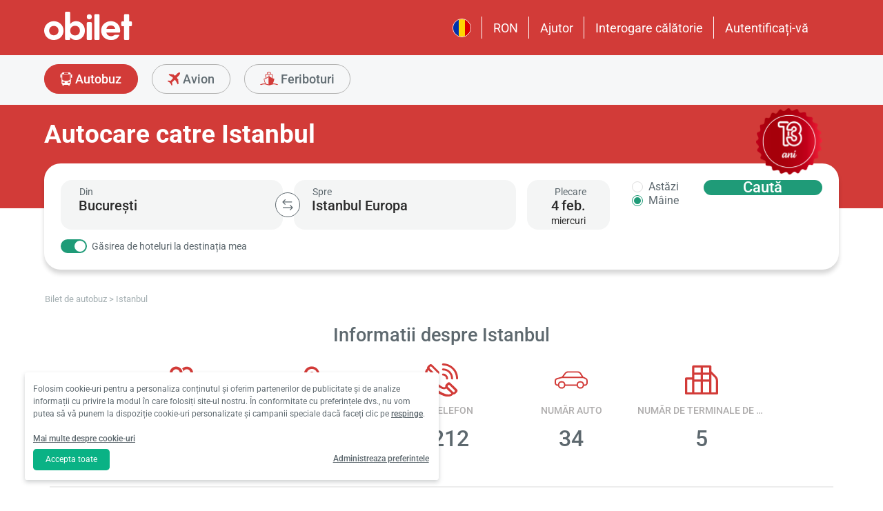

--- FILE ---
content_type: text/html; charset=utf-8
request_url: https://www.obilet.com/ro/bus-ticket/istanbul
body_size: 70714
content:
<!DOCTYPE html>

<html lang="ro-RO" alphabet="latin" dir="ltr"
      class=" ">
<head>
    <meta charset="utf-8" />
    <meta http-equiv="Content-Language" content="ro-RO">

    <title>Bilete de Autocar &amp; Autobuz Pentru Istanbul - Cump&#x103;r&#x103; Acum!</title>
    <meta name="viewport" content="width=device-width,minimum-scale=1,initial-scale=1" />
    <meta name="description" content="Cump&#x103;r&#x103; bilete de autobuz pentru Istanbul la cele mai bune pre&#x21B;uri! Rezerv&#x103; acum &#x219;i bucur&#x103;-te de confortul c&#x103;l&#x103;toriei cu autobuzul.">

    <link rel="preconnect" href="https://fonts.googleapis.com">
    <link rel="preconnect" href="https://fonts.gstatic.com" crossorigin>

        <link rel="preload" as="image" href="https://s3.eu-central-1.amazonaws.com/static.obilet.com/images/location/250-lg.png">

    
                            <link rel="shortcut icon" href="/Mobile/favicon/favicon.ico" />
                            <link rel="icon" type="image/png" sizes="32x32" href="/Mobile/favicon/favicon-32.png" />
                            <link rel="icon" type="image/png" sizes="16x16" href="/Mobile/favicon/favicon-16.png" />
                            <link rel="apple-touch-icon" sizes="180x180" href="/Mobile/favicon/apple-touch-180.png" />
                            <link rel="mask-icon" href="/Mobile/symbols/emblem.svg" color="#d23b38" />
                            <meta name="msapplication-TileImage" content="/Mobile/favicon/ms-tile-150.png" />
                            <link rel="manifest" href="/Mobile/favicon/site.webmanifest" />
                            <meta name="application-name" content="obilet.com" />
                            <meta name="theme-color" content="#d23b38" />
                            <meta name="apple-mobile-web-app-title" content="obilet.com" />
                            <meta name="apple-mobile-web-app-capable" content="yes" />
                            <meta name="apple-mobile-web-app-status-bar-style" content="black" />
                            <meta name="format-detection" content="telephone=no,date=no,address=no,email=no,url=no" />
                            <meta name="msapplication-TileColor" content="#d23b38" />
                            <meta name="msapplication-config" content="/Mobile/favicon/browserconfig.xml" />
                        
<meta name="apple-itunes-app" content="app-id=596039443" app-argument="https://app.adjust.com/x58tgi">

<meta name="google-play-app" content="app-id=com.obilet.androidside" />
    <style>a,button{background:0 0}.fixed-bottom,.fixed-top{position:fixed!important;transition:1s}#footer,#loading.mobile .text-group .content li:not(.active),ob-checkbox,ob-dateinput,ob-image-gallery .tns-controls button:disabled{opacity:0}#footer,ob-map,ob-sidebar{visibility:hidden}.ob-auth{margin-right:auto;margin-left:auto}.ob-auth h2{text-align:center;font-weight:400;margin:0 auto}.ob-auth .header{padding:0 0 .5em;text-align:center}.ob-auth .header.user-sign-up svg{width:3.5em;height:3.5em;fill:#5d686e}.ob-auth .auth-modal{float:right;color:gray;font-size:2em;border:1px solid gray;padding:.2em}.ob-auth .login-options .not-available{opacity:.7}.ob-auth .exclamation-error svg,.ob-modal .customized-error-modal svg{fill:#d23b38;display:block;margin:0 auto 1em;width:3.5em;height:3.5em}.ob-auth .placeholder svg{width:1em;height:1em;fill:#c6c6c6}.ob-auth .form .user-info{margin:1em;border-bottom:1px solid #c6c6c6!important}#loading.mobile .loading-journey-summary .group span,.ob-auth .form .remember-group,.ob-auth .form .user-info.email{text-align:left}.ob-auth .form .user-info.password{position:relative;text-align:left}.ob-auth .form .user-info.password .toggle-password{position:absolute;right:.5em;top:.3em}.ob-auth .form .user-info.password .toggle-password svg{width:1.2em}.ob-auth .form .user-info input{width:80%;padding:.5em}.ob-auth .form .user-info svg.e-mail,.ob-auth .form .user-info svg.lock{width:1em;height:.8em;fill:#c6c6c6;position:relative;top:auto;right:auto}.ob-auth .form .remember-group .remember{display:inline-block;margin:0 1em}.ob-auth .form .remember-group .forgot-password{display:inline-block;margin:0 1em;float:right;font-size:.8em;font-weight:500}.ob-auth .form .register-text,h1,h2,h3,h4,h5,h6,ob-map tr,strong,th{font-weight:500}.ob-auth .form .separator{text-align:center;font-size:.8em;font-weight:500}.ob-auth .form .separator .line{border-bottom:2px solid #9d9d9c;width:35%;padding:10px 0 1em;margin-top:-1em;margin-bottom:.2em;display:inline-block}.ob-auth #register-form .options .sign-up,.ob-auth .form .options .sign-up{color:#d23b38;background:#fff;width:75%;display:inline-block;font-weight:500}.ob-auth .form .separator .line-text{padding:0 1em}.ob-auth #register-form .options,.ob-auth .form .options,.txt-center{text-align:center}.ob-auth .form .options .login{padding-top:1em;margin-top:1em}.ob-auth .form .options .sign-up{border:1px solid #d23b38;margin-bottom:1em;padding:.7em 1em;border-radius:.3em}.ob-auth .form .options .register-text{font-size:.8em;color:#3c4448;padding:.5em 0}.ob-auth .form .options button{margin:.4em 0;padding:1em;width:85%;border-radius:.3em;font-weight:500;height:2.9em}.ob-auth #register-form .register-contract-links,.ob-auth .form ob-checkbox .text{font-size:.8em;padding-left:.5em}.ob-auth #register-form .options button.register,.ob-auth .form .options button.login{background:#d23b38;color:#fff}.ob-auth .form .options button.facebook-login{color:#fff;background:#45619d;padding-top:.7em}.ob-auth .form .options button.facebook-login span,.ob-auth .form .options button.google-login span{position:relative;top:.2em}.ob-auth .form .options button.facebook-login svg{width:1.5em;height:1.5em;fill:#fff;float:left}.ob-auth .form .options button.google-login{color:#fff;background:#4285f4;padding-top:.7em}.cookies-policy,body[class*=payment] #header .header-main{background-color:#fff}.ob-auth .form .options button.google-login svg{width:1.8em;height:1.7em;margin-top:-1px;fill:#fff;float:left;margin-left:-2px}.ob-auth .form ob-checkbox{zoom:1;-webkit-user-select:none;-moz-user-select:none;-ms-user-select:none;user-select:none}.cookies-policy.optional .options>div label::after,.cookies-policy.optional .options>div label::before,.ob-auth .form ob-checkbox::after,.ob-auth .form ob-checkbox::before{content:' ';display:table}.cookies-policy.optional .options>div label::after,.ob-auth .form ob-checkbox::after{clear:both}.ob-auth .form ob-checkbox .checkbox-fix{padding-top:.1em}.ob-auth .form ob-checkbox .text{float:right;max-width:100%;white-space:nowrap;overflow:hidden;text-overflow:ellipsis}.ob-auth .form ob-checkbox.mobile svg{width:.9em}.ob-auth .form ob-checkbox.mobile .box{padding:0 0 0 .1em}.ob-auth #register-form{text-align:start}.ob-auth #register-form .input-group{display:block!important}.ob-auth #register-form .preferences{margin:.5em 1em}.ob-auth #register-form .subscription{display:-webkit-box;display:-webkit-flex;display:flex}#header .header-main .container>*,.h-list>li,.ob-auth #register-form .subscription div{-webkit-box-flex:1;-webkit-flex:1;flex:1}.ob-auth #register-form .options .register{padding-top:1em}.ob-auth #register-form .options .sign-up{border:1px solid #d23b38;margin-bottom:1em;padding:.7em 1em;border-radius:.3em;margin-top:0}.ob-auth #register-form .options .login-text,.ob-auth #register-form .options .register-text{font-size:.8em;color:#3c4448;padding:.5em 0;font-weight:500}.ob-auth #register-form .options button{margin:.4em 0;padding:.7em 1em 1em;width:85%;border-radius:.3em;font-weight:500;height:2.9em}img,legend{border:0}.ob-auth #register-form .options button.facebook-register{color:#fff;background:#45619d}.ob-auth #register-form .options button.facebook-register svg,.ob-auth #register-form .options button.google-register svg{width:1.3em;height:1.3em;fill:#fff;float:left}.ob-auth #register-form .options button.google-register{color:#fff;background:#4285f4}.ob-auth #register-form ob-checkbox{top:.1em;position:relative}.ob-auth #register-form .register-contract-links a{font-weight:500;color:#5d686e}.ob-modal .loading-disclaimer span{text-align:center;margin:2em auto auto;display:block}.ob-modal .loading-disclaimer svg{-webkit-animation:2s linear infinite spin;animation:2s linear infinite spin;margin:8em auto auto;display:block;width:5em}#header .header-main-end .menu-main li.currency button,.ob-modal .container{padding:0}.ob-auth-modal .header{border-bottom:0!important}#header .header-main-end .menu-main li .menu-user:hover,#header .header-main-end .menu-main li.user-profile:hover .menu-user,article,aside,details,figcaption,figure,footer,header,hgroup,main,nav,section,summary{display:block}.cookies-policy.optional .cookies-options.short button.close span.accept-all,.no-wrap,audio,canvas,ob-dropdown,video{display:inline-block}audio:not([controls]){display:none;height:0}#breadcrumb,#support-toggle,#symbols,#to-top,.cookies-policy.hidden,.cookies-policy.optional .cookies-options.short button.close span.accept,.cookies-policy.optional .cookies-options:not(.short) #policy-detail,.cookies-policy.optional .cookies-options:not(.short) span.accept-all,.cookies-policy.optional .options>div input[type=checkbox],.toast,[hidden],html:not([lang=tr-TR]) .cookies-policy.optional .desc span.last-child,ob-checkbox input,ob-checkbox svg:not(.default),ob-dropdown .content,ob-modal,ob-select .clear,ob-select .close,ob-select .results,ob-select select,ob-time2 .time-picker-container .result .dropdown-list.hidden,ob-toast,template{display:none}a{color:inherit;text-decoration:none}a:focus{outline:dotted thin}#header .header-main-end .menu-main li a:focus,#header .header-main-end .menu-main li>button:focus,a:active,a:hover{outline:0}h1{font-size:2em;margin:.67em 0}abbr[title]{border-bottom:1px dotted}b,strong{font-weight:700}dfn{font-style:italic}hr{-moz-box-sizing:content-box;box-sizing:content-box;height:0}mark{background:#ff0;color:#000}code,kbd,pre,samp{font-family:monospace,serif;font-size:1em}pre{white-space:pre-wrap}q{quotes:"/201C" "/201D" "/2018" "/2019"}small{font-size:80%}sub,sup{font-size:75%;line-height:0;position:relative;vertical-align:baseline}sup{top:-.5em}sub{bottom:-.25em}svg:not(:root){overflow:hidden}figure{margin:0}fieldset{border:1px solid silver;margin:0 2px;padding:.35em .625em .75em}legend{padding:0}button,input,select,textarea{font-family:inherit;font-size:100%;margin:0}button,input{line-height:normal}button,select{text-transform:none}button,html input[type=button],input[type=reset],input[type=submit]{-webkit-appearance:button;cursor:pointer}#header .header-categories .categories .menu li:hover:not(.selected),#header .header-main-end .menu-main li.user-profile .user-name:hover,button[disabled],html input[disabled]{cursor:default}input[type=checkbox],input[type=radio]{box-sizing:border-box;padding:0}input[type=search]{-webkit-appearance:textfield;-moz-box-sizing:content-box;-webkit-box-sizing:content-box;box-sizing:content-box}input[type=search]::-webkit-search-cancel-button,input[type=search]::-webkit-search-decoration{-webkit-appearance:none}button::-moz-focus-inner,input::-moz-focus-inner{border:0;padding:0}textarea{overflow:auto;vertical-align:top}table{border-collapse:collapse;border-spacing:0}@font-face{font-family:Roboto;font-style:normal;font-weight:100 900;font-stretch:100%;font-display:swap;src:url(https://fonts.gstatic.com/s/roboto/v47/KFO7CnqEu92Fr1ME7kSn66aGLdTylUAMa3GUBGEe.woff2) format('woff2');unicode-range:U+0460-052F,U+1C80-1C8A,U+20B4,U+2DE0-2DFF,U+A640-A69F,U+FE2E-FE2F}@font-face{font-family:Roboto;font-style:normal;font-weight:100 900;font-stretch:100%;font-display:swap;src:url(https://fonts.gstatic.com/s/roboto/v47/KFO7CnqEu92Fr1ME7kSn66aGLdTylUAMa3iUBGEe.woff2) format('woff2');unicode-range:U+0301,U+0400-045F,U+0490-0491,U+04B0-04B1,U+2116}@font-face{font-family:Roboto;font-style:normal;font-weight:100 900;font-stretch:100%;font-display:swap;src:url(https://fonts.gstatic.com/s/roboto/v47/KFO7CnqEu92Fr1ME7kSn66aGLdTylUAMa3CUBGEe.woff2) format('woff2');unicode-range:U+1F00-1FFF}@font-face{font-family:Roboto;font-style:normal;font-weight:100 900;font-stretch:100%;font-display:swap;src:url(https://fonts.gstatic.com/s/roboto/v47/KFO7CnqEu92Fr1ME7kSn66aGLdTylUAMa3-UBGEe.woff2) format('woff2');unicode-range:U+0370-0377,U+037A-037F,U+0384-038A,U+038C,U+038E-03A1,U+03A3-03FF}@font-face{font-family:Roboto;font-style:normal;font-weight:100 900;font-stretch:100%;font-display:swap;src:url(https://fonts.gstatic.com/s/roboto/v47/KFO7CnqEu92Fr1ME7kSn66aGLdTylUAMa3KUBGEe.woff2) format('woff2');unicode-range:U+0100-02BA,U+02BD-02C5,U+02C7-02CC,U+02CE-02D7,U+02DD-02FF,U+0304,U+0308,U+0329,U+1D00-1DBF,U+1E00-1E9F,U+1EF2-1EFF,U+2020,U+20A0-20AB,U+20AD-20C0,U+2113,U+2C60-2C7F,U+A720-A7FF}@font-face{font-family:Roboto;font-style:normal;font-weight:100 900;font-stretch:100%;font-display:swap;src:url(https://fonts.gstatic.com/s/roboto/v47/KFO7CnqEu92Fr1ME7kSn66aGLdTylUAMa3yUBA.woff2) format('woff2');unicode-range:U+0000-00FF,U+0131,U+0152-0153,U+02BB-02BC,U+02C6,U+02DA,U+02DC,U+0304,U+0308,U+0329,U+2000-206F,U+20AC,U+2122,U+2191,U+2193,U+2212,U+2215,U+FEFF,U+FFFD}html{-ms-text-size-adjust:100%;-webkit-text-size-adjust:100%;font-family:Roboto,Arial,sans-serif,system-ui;line-height:1.3;min-width:65em;-moz-box-sizing:border-box!important;-webkit-box-sizing:border-box!important;box-sizing:border-box!important;color:#5d686e;overflow-y:scroll}input{-moz-appearance:none;-webkit-appearance:none;appearance:none}ob-select{cursor:pointer;display:block}ob-select button{display:block;width:1.55em;height:1.55em;position:absolute;pointer-events:none;right:3%!important;top:17%!important}ob-loading{background:rgba(255,255,255,.9)!important;color:#5d686e;position:fixed;top:0;right:0;bottom:0;width:0;z-index:800;text-align:center}ob-loading .container{position:absolute;top:50%;right:0;left:0;-webkit-transform:translate(0,-50%);-moz-transform:translate(0,-50%);-ms-transform:translate(0,-50%);transform:translate(0,-50%);text-align:center;padding:2.5em 0 1.8em}ob-loading ul.content{position:absolute;top:0;left:0;width:100%}ob-loading .footer{position:absolute;text-align:center;width:100%;left:0;bottom:0}ob-loading .footer,ob-loading ul{max-height:0;overflow:hidden}body,html{margin:0;padding:0;height:auto}*,::after,::before{font-size:1em;-moz-box-sizing:inherit!important;-webkit-box-sizing:inherit!important;box-sizing:inherit!important}.cbotactive #launcher,.cbotactive #support-toggle,.cbotactive #webWidget,.cbotactive .cbot-dialog-button-regular.hidden,.cookies-policy.optional .cookies-options.short .options,.cookies-policy.optional .cookies-options.short p,.inline-loading *,iframe#launcher{display:none!important}#header .header-main .container,.h-list{display:-webkit-box;display:-webkit-flex}#header .header-main{background-color:#d23b38;height:5em}#header .header-main .container{display:flex;-webkit-box-align:center;-webkit-align-items:center;align-items:center;height:100%;position:relative}#header .header-main-start .logo svg{width:14em;height:3.04347826em;fill:#fff}#header .header-main-end .menu-main{margin:0;padding:0;list-style:none;font-size:1em;display:flex;justify-content:end;align-items:center;height:100%}#header .header-main-end .menu-main li{display:inline-flex;justify-content:center;align-items:center;min-height:2em;padding:0 1em!important;position:relative;text-wrap:nowrap}#header .header-main-end .menu-main li:not(:last-child)::after{content:'';position:absolute;width:1px;height:2em;background:#fff;right:0}#header .header-main-end .menu-main li #currency-modal-btn:hover,#header .header-main-end .menu-main li>a:hover{transition:.2s;opacity:.8}#header .header-main-end .menu-main li.language button{height:1.5em;width:1.5em;border-radius:50%;border:1px solid #fff;padding:0}#header .header-main-end .menu-main li.language button img{width:100%;height:100%}#header .header-main-end .menu-main li.user-profile .user-name{display:flex;align-items:center;text-transform:capitalize}#header .header-main-end .menu-main li.user-profile .user-name svg{height:.7em;width:.7em;margin-left:.5em}#header .header-main-end .menu-main li a,#header .header-main-end .menu-main li>button{font-size:1.125em;color:#fff;display:inline-block}#header .header-main-end .menu-main li .menu-user{display:none;position:absolute;padding:1em;right:-1em;top:2em;z-index:100}#header .header-main-end .menu-main li .menu-user-links{min-width:14em;background:#fff;border-radius:.25em;display:flex;flex-direction:column;border:1px solid #94d4d4}#header .header-main-end .menu-main li .menu-user-links a{transition:.2s;padding:1.5em 1em;color:#5d686e;line-height:1;font-weight:500;position:relative}#header .header-main-end .menu-main li .menu-user-links a:not(:last-child):after{content:'';height:1px;margin:0 1em;left:0;right:0;bottom:0;background:#94d4d4;position:absolute}#header .header-main-end .menu-main li .menu-user-links a:hover{transition:.2s;color:#d23b38;background:#faf4f4}#header .header-main-end .menu-main li .menu-user-links a span,button.has-icon.right{padding-right:1em}#header .header-main-end .menu-main.selected{color:#d23b38}#header .header-categories .categories .menu li:hover:not(.selected) svg,#header .header-main-end .menu-main.selected svg,body[class*=payment] #header .header-main .logo svg{fill:#d23b38}#header .header-categories{background-color:#f6f7f8}#header .header-categories .categories{line-height:4.5em}#header .header-categories .categories .menu{margin:0;padding:0;list-style:none}#header .header-categories .categories .menu li{display:inline-block;margin-right:1em}#header .header-categories .categories .menu li.sea a svg{width:1.4em;height:1.4em;margin-top:-5px}#header .header-categories .categories .menu li.rentcar a svg{width:1.1em;height:1.1em;margin-top:0}#header .header-categories .categories .menu li a{box-sizing:border-box;position:relative;transition:.2s;font-size:1.15em;font-weight:500;color:#616c72;border:1px solid #b3b3b2;outline:0;padding:0 1.2em;border-radius:1.6em;cursor:pointer;line-height:42px;height:43px;display:inline-block;min-width:3.5em;background:#f6f7f8}#header .header-categories .categories .menu li a span:not(.badge){display:inline-block;vertical-align:middle}#header .header-categories .categories .menu li a svg{color:#d23b38;vertical-align:text-top!important}#header .header-categories .categories .menu li .badge{position:absolute;top:-.45em;right:-.66em;font-size:.65em;background:#1f9b78;color:#fff;border-radius:2.71em;padding:.21em .43em;line-height:1}#header .header-categories .categories .menu li.selected a{color:#fff;background-color:#d23b38;outline:0;padding:0 1.2em;border-radius:1.6em;cursor:pointer;border-color:#d23b38}#header .header-categories .categories .menu li.selected a svg,.biletall #header .categories .menu li.selected a svg{fill:#fff}#header .header-categories .categories .menu li:hover:not(.selected) a{color:#d23b38;border-color:#d23b38}body[class*=payment] #header .header-main .menu-main li:not(:last-child)::after{background:#d23b38}.biletall #header .menu-main li .menu-user-links a,body[class*=payment] #header .header-main .menu-main li a,body[class*=payment] #header .header-main .menu-main li button{color:#5d686e}.seo-flight-location #main,.seo-flight-route #main{background:#f6f7f8}#main{min-height:55vh}.container{margin:0 auto;padding:0 .5em;max-width:73em}.h-list{display:flex;margin:0;padding:0;list-style:none}.h-list .logo svg{width:10em;height:1.8em}button,input,select,textarea{border:none;color:inherit}strong.bolder{font-weight:600}button{cursor:pointer}.biletall ob-loading:not(.mobile) ul.content,.cookies-policy div,button.has-icon{position:relative}button.has-icon span{position:absolute;top:50%;-webkit-transform:translate(0,-50%);-moz-transform:translate(0,-50%);-ms-transform:translate(0,-50%);transform:translate(0,-50%);font-size:.6em}button.has-icon .icon{margin:.5em}button.has-icon .icon.arrow{margin:.7em .6em .7em .8em}button.has-icon .circle{border-radius:2em}button.has-icon.left{padding-left:1em}button.has-icon.left span{left:1em}button.has-icon.right span{right:1em}svg{width:100%;height:100%;fill:currentColor}svg.spin{-webkit-animation:1s linear infinite spin;animation:1s linear infinite spin}img.icon,svg.icon{width:1em;height:1em;vertical-align:text-top}#announcement-container .ob-announcement{min-height:40px;padding:.6em .5em;box-shadow:rgba(0,0,0,.12) 1px 1px 2px 0;display:none}#announcement-container .ob-announcement .container .icon{width:1em;float:left;padding-top:2px}#announcement-container .ob-announcement .container .icon img{width:1em}#announcement-container .ob-announcement .container .detail{padding-left:.3em;cursor:pointer}#announcement-container .ob-announcement .container .detail .text{font-size:12px}#announcement-container .ob-announcement .container .detail .external{font-size:12px;font-weight:500;padding:0 .5em}#announcement-container .ob-announcement .container .detail .external a{border-bottom:1px solid}@keyframes spin{100%{-webkit-transform:rotate(360deg);-moz-transform:rotate(360deg);-ms-transform:rotate(360deg);transform:rotate(360deg)}}.fixed-bottom{bottom:1em!important}.fixed-top{top:1em!important}.cookies-policy{padding:1.2em 1.2em 1.2em 1em;width:24em;min-height:71px;position:fixed;bottom:1em;transform:translate(0,120%);transition:transform .3s;left:3em;box-shadow:0 3px 6px rgba(60,68,72,.25);border-radius:.3em;font-size:.875em;text-align:left;z-index:1}.cookies-policy.show{transform:translate(0,0)}.cookies-policy div a{font-weight:500;white-space:nowrap}.cookies-policy div a:hover{text-decoration:underline}.cookies-policy a.close{position:absolute;top:-.5em;right:-.6em;display:inline-block;width:1em;height:1em;border-radius:50%}.cookies-policy a.close svg{fill:#5d686e;width:.7em;height:.7em}.cookies-policy.optional{margin-bottom:1em;width:50em;min-height:110px;font-size:.75em}.cookies-policy.optional p{margin:.8em 0}.cookies-policy.optional .cookies-options{min-height:92px;line-height:1.5}.cookies-policy.optional .cookies-options .c-title{margin-top:0;font-size:1.14em}.cookies-policy.optional .cookies-options>div:last-child{margin-top:.5em}.cookies-policy.optional .cookies-options>div:last-child button{color:#fff;background-color:#0ab285;outline:0;padding:.7em 1.5em;border-radius:.4em;cursor:pointer;vertical-align:middle;display:inline-block}.cookies-policy.optional .cookies-options>div:last-child a{display:inline-block;outline:0;float:right;text-decoration:underline;vertical-align:middle;line-height:2.4em}.cookies-policy.optional .desc a{font-weight:500;text-decoration:underline}.cookies-policy.optional .options{margin-bottom:.7em;display:-webkit-box;display:-webkit-flex;display:flex;-webkit-flex-wrap:wrap;-ms-flex-wrap:wrap;flex-wrap:wrap}.cookies-policy.optional .options>div{margin-bottom:.3em;-webkit-box-flex:1;-webkit-flex:1;flex:1;-webkit-flex-basis:50%;-ms-flex-preferred-size:50%;flex-basis:50%}.cookies-policy.optional .options>div .box:after{display:inline-block;position:absolute;width:.2em;height:.5em;border:solid #229f57;border-width:0 2px 2px 0;-webkit-transform:rotate(45deg) translate(-12%,24%);-ms-transform:rotate(45deg) translate(-12%,24%);transform:rotate(45deg) translate(-12%,24%);vertical-align:middle}.cookies-policy.optional .options>div .box{display:inline-block;position:relative;width:1em;height:1em;border:1px solid #c6c6c6;background-color:#fff;text-align:center;line-height:1em;vertical-align:middle;margin-top:.2em;margin-bottom:.5em;float:left;padding:0;box-shadow:none;border-radius:.2em;margin-right:.5em}.cookies-policy.optional .options>div label{cursor:pointer;margin-right:.5em;display:block;zoom:1}.cookies-policy.optional .options>div input[type=checkbox]:checked+label .box:after{content:'';border-color:#fff;width:.3em;height:.7em;transform:rotate(45deg) translate(-44%,14%)}.cookies-policy.optional .options>div input[type=checkbox]:checked+label .box{background-color:#229f57;border-color:#229f57}.cookies-policy.optional .options>div #necessary{pointer-events:none;cursor:not-allowed}.cookies-policy.optional .options>div #necessary+label .box{background-color:#c6c6c6;border-color:#c6c6c6}.cookies-policy.optional .options>div #necessary+label .box:after{border-color:#fff}body[class*=seo-bus] .question-group .question .symbol-group{display:inline-block;float:right;position:absolute;top:50%;transform:translateY(-50%);left:95%}.biletall,.biletall #header .categories .menu li a svg{color:#252f3d}.biletall #header .header-main{background-color:#252f3d!important}.biletall #header .logo svg,.biletall #header .logo svg path{fill:#fff!important}.biletall #header .menu-main:last-child a{padding-right:.5em}.biletall #header .menu-main li:not(:last-child)::after{background:#fff!important}.biletall #header .menu-main li>a{color:#fff!important}.biletall #header .menu-main li .menu-user-links a:hover{color:#252f3d;background:#292e3d24}.biletall #header .categories .menu li.selected a{background-color:#252f3d;border-color:#252f3d}.biletall #header .categories .menu li:hover:not(.selected) a{color:#252f3d;border-color:#252f3d}.biletall #header .categories .menu li:hover:not(.selected) svg{fill:#252f3d}.biletall .titles .h-list{margin-bottom:1em}.biletall .titles .h-list li{padding-top:.4em!important}.biletall .titles .h-list li svg{width:1.9em!important;height:1.7em!important;margin-bottom:-9px}.biletall .titles .h-list li:first-child{padding-top:0!important;margin-top:0}.biletall .titles .h-list li:first-child a.logo svg{width:10em!important;height:1.8em!important}.biletall.seo-document .info-container h1{color:inherit!important}.biletall #search-features,.biletall.seo-airports #search-features,.biletall.seo-international-flight-journeys #search-features,.biletall.seo-locations #search-features{display:-webkit-box;display:-webkit-flex;display:flex;flex-direction:column;justify-content:center}ob-checkbox{display:inline}ob-checkbox .box{display:inline-block;padding:.15em .05em .05em .15em;width:1em;height:1em}ob-checkbox svg{width:.9em;height:.9em}ob-image-gallery .gallery-image{cursor:pointer}#loading.mobile .text-group .content li.active,ob-image-gallery:hover .tns-controls button:not(:disabled){opacity:1}ob-image-gallery .tns-controls{position:relative;outline:0;width:100%;display:block}ob-image-gallery .tns-controls button{transition:opacity .2s;opacity:0;display:inline-block;z-index:1;min-height:13.3em;height:100%;position:absolute;top:8px;background-color:rgba(60,68,72,.3);color:#fff;margin:-.5em;outline:0}ob-image-gallery .tns-controls button svg{max-width:2.5em;max-height:2.5em;border-radius:50%;border:2px solid #fff;padding:.8em}ob-image-gallery .tns-controls button:first-child svg{transform:rotate(-180deg)}ob-image-gallery .tns-controls [data-controls=prev]{left:8px}ob-image-gallery .tns-controls [data-controls=next]{right:8px}ob-loading[visible]{left:0;width:100%}ob-loading .container{width:100%}ob-loading .header{position:relative;background:#e0f9fd;text-align:center;overflow:hidden}ob-loading.flight .header{margin-bottom:-100px;padding-bottom:100px}ob-loading .logo{display:block;margin:3em auto 0;width:160px;height:2em;fill:#d23b38}ob-loading .biletall-loading{display:block;margin:2em auto -1.7em;height:5em}ob-loading .body{opacity:1;margin:0 auto}#loading.mobile{background:rgba(255,255,255,.9)}#loading.mobile .text-group{position:relative;height:auto}#loading.mobile .text-group .content{font-size:1.075em;padding:0;height:3em;list-style:none;margin-left:auto;margin-right:auto;transform:translate(0,-10em)}#loading.mobile .text-group .content li{font-weight:500;min-height:50px}#loading.mobile .text-group .content li div{padding-bottom:.2em;font-size:1em}#loading.mobile .text-group .footer{font-size:.86em;transform:translate(0,-2em)}#loading.mobile .loading-journey-summary{background:#fff;width:70%;margin:0 auto!important;list-style:none;padding:0;border-radius:.2em}#loading.mobile .loading-journey-summary div.info-group{height:3em;border-bottom:1px dashed #9d9d9c;position:relative;border-radius:.2em}#loading.mobile .loading-journey-summary div.info-group .icons{top:50%;position:absolute;transform:translateY(-50%);margin-left:.5em;white-space:nowrap;overflow:hidden;width:15em;text-align:left;text-overflow:ellipsis;font-size:.93em}#loading.mobile .loading-journey-summary li:last-child div{border:none}#loading.mobile .loading-journey-summary svg.icon{fill:#9d9d9c;width:.85em;height:.85em}#loading.mobile.flight .header{margin-bottom:-27%;padding-bottom:27%}html.loading{max-height:100%;height:100vw;overflow-y:hidden}.biletall ob-loading:not(.mobile){background:rgba(0,0,0,.8)!important;color:#fff}.biletall ob-loading:not(.mobile) .container{top:45%}.biletall ob-loading:not(.mobile) img{height:14em;margin-bottom:20px}.biletall #loading.mobile{background:#e0f9fd}.biletall #loading.mobile img.image{width:145px;padding:1em 0 0}.biletall #loading.mobile .body{display:block;height:60%}.biletall #loading.mobile .text-group{margin:12px 0 24px}.biletall #loading.mobile .text-group .content{transform:none}.biletall #loading.mobile .footer{transform:none;position:absolute;top:3em;width:100%;font-size:.86em}ob-map{display:block}ob-time .with-select{display:block;border-radius:.25em;height:2em!important;border:.063em solid #b5bbbe;padding:.25em}ob-time .with-select select{-moz-appearance:none;-webkit-appearance:none;appearance:none;border:none;font-size:.9em}@media screen and (-webkit-min-device-pixel-ratio:0){ob-time .with-select select{margin-left:.2em}}.no-scroll{overflow:hidden;position:fixed}.no-transition{-moz-transition:none!important;-webkit-transition:none!important;-o-transition:color 0 ease-in!important;transition:none!important}.inline-loading{position:relative;pointer-events:none;overflow:hidden}.inline-loading:after{content:"";display:block!important;position:absolute;top:0;left:0;bottom:0;right:0;margin:auto;height:1em;width:1em;border:.2em solid transparent;border-top:.2em solid #d23b38;border-right:.2em solid #d23b38;border-radius:50%;z-index:9999999999999999;-webkit-animation:.5s linear infinite spin;animation:.5s linear infinite spin}.no-scroll{overflow:hidden;position:fixed}.no-transition{-moz-transition:none!important;-webkit-transition:none!important;-o-transition:color 0 ease-in!important;transition:none!important}@keyframes skeleleton-simple-loading{0%{transform:translateX(-100%)}100%{transform:translateX(100%)}}.inline-loading{position:relative;pointer-events:none;overflow:hidden}.inline-loading *{display:none!important}.inline-loading:after{content:"";display:block!important;position:absolute;top:0;left:0;bottom:0;right:0;margin:auto;height:1em;width:1em;border:.2em solid transparent;border-top:.2em solid #d23b38;border-right:.2em solid #d23b38;border-radius:50%;z-index:9999999999999999;-webkit-animation:.5s linear infinite spin;animation:.5s linear infinite spin}#search-container{padding-top:2em;padding-bottom:2em;background-position:center center;background-size:cover;background-color:#f6f7f8}#search-container .container:not(.header){display:-webkit-box;display:-webkit-flex;display:flex}#search-containers{position:relative;margin:0 0 2em;padding:0;min-height:100%!important}#search-containers:before{content:'';position:absolute;z-index:0;top:0;left:0;width:100%;height:150px;background-color:#d23b38!important}#search-containers .search-header,#search-containers .seo-header{position:relative}#search-containers .search-header{display:flex;opacity:0}#search-containers .containers{position:relative;width:100%;margin:0 auto;padding:0 .5em;max-width:73em;display:flex;z-index:10}#search-containers #search .form-body{display:flex;min-width:100%;width:42%}#search-containers #search .form-toggle{display:flex;align-items:center;font-size:.875em;margin-top:1em}#search-containers #search .form-toggle input{display:none}#search-containers #search .form-toggle input:checked+.form-toggle__slider{background-color:#1f9b78}#search-containers #search .form-toggle input:checked+.form-toggle__slider:before{transform:translateX(18px)}#search-containers #search .form-toggle input:disabled+.form-toggle__slider{cursor:not-allowed}#search-containers #search .form-toggle input:disabled+.form-toggle__slider:before{background-color:#b5bbbe}#search-containers #search .form-toggle input:disabled~.form-toggle__text{color:#b5bbbe;cursor:not-allowed}#search-containers #search .form-toggle__slider{cursor:pointer;position:relative;background-color:#dbdbdb;border-radius:20px;transition:.3s;width:38px;height:20px;margin-right:.5em}#search-containers #search .form-toggle__slider:before{position:absolute;content:"";height:16px;width:16px;left:2px;bottom:2px;background-color:#fff;border-radius:50%;transition:.3s}#search-containers #search .form-toggle__text{color:#5d686e;cursor:pointer}#search-containers #search .form-check{display:flex;align-items:center;font-size:.875em;margin-top:1em}#search-containers #search .form-check-input{-moz-appearance:none;-webkit-appearance:none;appearance:none;width:20px;height:20px;border:1px solid #b5bbbe;flex:0 0 auto;border-radius:.25em;display:flex;align-items:center;justify-content:center}#search-containers #search .form-check-input:before{content:'';position:relative;transform:rotate(45deg) translate(-1px,-1px);width:7px;height:14px;border-bottom:3px solid #fff;border-right:3px solid #fff;display:none;box-sizing:inherit}#search-containers #search .form-check-input:checked{background:#1f9b78;border-color:#1f9b78}#search-containers #search .form-check-input:checked:before{display:block}#search-containers #search .form-check-input:disabled{cursor:not-allowed;background:#ededed;border-color:#dbdbdb}#search-containers #search .form-check-input:disabled~.form-check-label{color:#b5bbbe;cursor:not-allowed}#search-containers #search .form-check-label{line-height:1.2;margin-left:.8em;cursor:pointer;color:#5d686e;font-weight:400}#search{min-width:25em;max-width:30em;width:42%;max-height:22.5em;background:#fff;border-radius:.5em}#search #swap{position:absolute;padding:0;background:#fff;z-index:1}#search #swap svg{fill:#d23b38}#search .group{display:-webkit-box;display:-webkit-flex;display:flex;-webkit-box-align:center;-webkit-align-items:center;align-items:center;padding:.5em 1em}#search .group .icon{margin:1em 1em 0 0;width:1.5em;height:1.5em;fill:#9d9d9c}#search .group .icon:not(.spin){display:none}#search .group .input-group{-webkit-box-flex:1;-webkit-flex:1;flex:1}#search .group label{display:inline-block;position:relative;margin-bottom:.3em;font-weight:500;background:#fff;color:#9d9d9c;z-index:1}#search .input-group{-webkit-user-select:none;-moz-user-select:none;-ms-user-select:none;user-select:none}#search .origin{position:relative}#search-button{display:block;margin:.5em auto 1em;padding:.8em 2.5em .8em 1.5em;width:90%;font-size:1.4em;font-weight:500;background:#1f9b78;color:#fff;border-radius:.5em;font-family:Roboto;max-height:2.8em;line-height:1em}#search-button span{background:#378f75}#bus-search-features{-webkit-box-flex:1;-webkit-flex:1;flex:1;text-align:center;margin:.67em 0}#bus-search-features h1.main-header{font-size:2em;margin:0 .1em;display:inline}#bus-search-features span.main-header{font-size:1.875em}#flight-search-features{display:flex;justify-content:center;align-items:center;-webkit-box-flex:1;-webkit-flex:1;flex:1;text-align:center;margin:.67em 0}#flight-search-features h1{margin:0}#flight-search-features>span:last-child{font-size:2em;margin-left:.2em}#sea-search-features{display:flex;justify-content:center;align-items:center;-webkit-box-flex:1;-webkit-flex:1;flex:1;text-align:center}#sea-search-features h1.secondary-header{font-size:2em}#sea-search-features span.secondary-header{font-size:1.9em;margin-left:.2em}#search-features{-webkit-box-flex:1;-webkit-flex:1;flex:1;text-align:center}#search-features .main-header{color:#fff;font-size:1.875em;margin:0;display:inline}#search-features h1.main-header{font-size:2.75em;margin:5.875em 0 2.625em}#search-features h2.header{font-weight:400;font-size:2em;margin:0}#search-features h2.header strong{font-weight:500}#search-features h1{text-align:center!important;margin:.5em 0 0;font-size:1.6em}#search-features table{margin:0 auto;max-width:40em;width:100%;table-layout:fixed}#search-features td>div{position:relative;box-sizing:border-box;background-color:rgba(0,0,0,.4);border-radius:1em;padding:.3em 0;text-align:center;margin:.5em auto;min-height:8.4em;max-width:12em}#search-features td>div>*{display:table-cell;vertical-align:middle}#search-features td>div div{width:100em;height:3.8em;vertical-align:middle;padding:0 .5em}#search-features .main-header+table td div{padding:.3em unset unset}#search-features table tr:first-child svg{position:relative;top:5px}body[class*=airports] #search-features table,body[class*=flight] #search-features table{width:auto}body[class*=airports] #search-features table td,body[class*=flight] #search-features table td{padding-left:.5em;padding-right:.5em}#search-features svg{margin:.8em auto 0;width:100%;height:100%;max-width:5em;max-height:62px}.image-container{height:23em}.image-container .partner-image{top:-2em;position:relative;margin:0 auto;height:30em;overflow:hidden}.biletall #search-containers:before{background-color:#252f3d!important}.biletall #search #swap svg{fill:#e38037}.biletall #search-button{background:#e38037}.biletall #search-button span{background:#884413}.biletall #main #search-container .container .page-header,.biletall #main #search-container .container h1{color:#fff!important}#search-container .facilities{margin-left:auto;margin-bottom:auto;margin-top:auto;display:-webkit-box;display:-webkit-flex;display:flex}#search-container .facilities div.facility{border-radius:1em;font-size:1.2em;font-weight:400;color:#fff;text-align:center;width:9em;height:9em;padding:1em 0;margin:4em .5em;cursor:default;-webkit-box-flex:1;-webkit-flex:1;flex:1}#search-container .facilities div.facility i{display:inline-block;margin:0 auto .2em;width:4em;height:4em}#search-container .facilities div.facility .txt-1{font-size:1.5em;font-weight:400;line-height:1.1em;white-space:nowrap}#search-container .facilities div.facility .txt-3{font-size:.9em;font-weight:500;display:block}#search-container .facilities div.facility.commission{background-color:#d23b38}#search-container .facilities div.facility.commission i svg{fill:#fff;margin-bottom:0}#search-container .facilities div.facility.rebate{background-color:#5d686e}#search-container .facilities div.facility.rebate i svg{fill:#fff;margin-bottom:.5em}#search-container .facilities div.facility.payment{background-color:#b5bbbe}#search-container .facilities div.facility.payment i svg{fill:#fff;margin-bottom:.5em}.biletall #search-container .facilities div.facility.commission{background-color:#e38037!important}#search-containers *{outline:0}#search-containers .seo-header{display:flex;align-items:center;margin:0 auto;padding:1.2em .5em;max-width:73em;font-weight:700;color:#fff}#search-containers .seo-header span{font-size:2.3em}#search-containers .seo-header h1{color:#fff!important;font-size:2.3em;font-weight:700;margin:0}#search-containers .search-header{display:flex;opacity:0;align-items:center;margin:0 auto;padding:1.2em .5em;max-width:73em;font-weight:700;color:#fff}#search-containers .search-header span{font-size:2.3em}#search-containers .search-header .content{animation-name:animation;animation-timing-function:ease-in-out;animation-iteration-count:infinite;transform-style:preserve-3d;transform-origin:25px 25px 0;margin:0 0 3em .5em;justify-content:center;align-items:center}#search-containers .search-header .content .animation-approve,#search-containers .search-header .content .animation-trust,#search-containers .search-header .content .animation-wallet{position:absolute;top:.1em;height:1em;width:2em}#search-containers .search-header .content span{position:absolute;width:25em;backface-visibility:hidden}#search-containers .containers .banner{position:absolute;right:2em;top:-5em;z-index:1}#search-containers .containers .banner img,#search-containers .containers .banner svg{width:6em;height:6em}#search-containers #search{display:flex;min-width:100%;padding:1.5em;box-shadow:0 6px 6px 0 rgba(0,0,0,.16);border-radius:1.5em;min-height:100%!important;flex-direction:column;align-items:flex-start}#search-containers #search .time{display:flex;flex-direction:column;justify-content:space-evenly;align-items:flex-start;margin-right:2em;margin-left:1em;height:100%;width:4.5em;max-width:4.5em;min-width:4.5em}#search-containers #search .time .radio{display:flex;justify-content:center;align-items:center;cursor:pointer}#search-containers #search .time .radio span{display:-webkit-box;-webkit-line-clamp:1;-webkit-box-orient:vertical;overflow:hidden}#search-containers #search .time .radio input{margin-right:.5em;position:relative;width:1em;height:1em;cursor:pointer}#search-containers #search .time .radio input:before{content:"";position:absolute;width:1em;height:1em;border:1px solid #ddd;border-radius:50%;left:0;top:0}#search-containers #search .time .radio input:after{content:"";position:absolute;width:.9em;height:.9em;border-radius:50%;left:0;top:0}#search-containers #search .time .radio input.active:before{border:1px solid #1f9b78}#search-containers #search .time .radio input.active:after{background:#1f9b78;width:.625em;height:.625em;top:50%;left:50%;transform:translate(-50%,-50%)}#search-containers #search .icon{min-width:1em}#search-containers #search ob-select button{display:none}#search-containers #search .group.active{border:2px solid #d23b38}#search-containers #search .group.active label{color:#d23b38}#search-containers #search .departure{max-width:7.5em!important;width:7.5em!important;min-width:7.5em!important;padding:.2em!important;text-align:center}#search-containers #search .departure input{padding-left:.9em}#search-containers #search .departure .display{color:#2c2c2c;cursor:pointer}#search-containers #search .departure .display .day,#search-containers #search .departure .display .month{font-weight:500;font-size:20px}#search-containers #search .departure .display .weekday{font-size:14px}#search-containers #search ob-datepicker.visible input{padding-left:.9em!important}#search-containers #search .group{background-color:#f4f5f5;border-radius:1em;border:2px solid transparent;padding:0 1.54em!important;margin-right:1em;justify-content:center;position:relative;max-width:21em;width:21em;height:4.5em}#search-containers #search .group .icon.spin{position:absolute;left:1em;z-index:1}#search-containers #search .group ob-select.visible{background-color:#f4f5f5}#search-containers #search .group ob-select.visible .text{visibility:hidden!important}#search-containers #search .group #destination-input,#search-containers #search .group #origin-input{position:absolute;height:3.5em;top:0;left:0;right:0}#search-containers #search .group input{background-color:transparent;font-size:20px;display:-webkit-box;-webkit-line-clamp:1;-webkit-box-orient:vertical;overflow:hidden;width:100%}#search-containers #search .group #destination .display .text,#search-containers #search .group #origin .display .text{margin-top:3em;display:-webkit-box;-webkit-line-clamp:1;-webkit-box-orient:vertical;overflow:hidden;width:100%}#search-containers #search .group span{font-size:14px;color:#2c2c2c}#search-containers #search .group label{background:0 0;display:-webkit-box;-webkit-line-clamp:1;-webkit-box-orient:vertical;overflow:hidden;transition:none!important;margin:0;color:#5d686e;font-size:14px;font-weight:400;position:absolute;top:.4em;width:100%}#search-containers #search .group.time{position:relative}#search-containers #search .group.time>button{position:absolute;top:1.2em;right:1.8em;padding:.36em 0 .34em;width:6em;font-size:.9em;border:.063em solid #5d686e;border-radius:.4em}#search-containers #search .group.time>button.active{background:#5d686e;color:#fff}#search-containers #search .group.time #tomorrow{top:3.7em}#search-containers #search ob-select{display:flex;flex-direction:column;border:none!important;position:inherit;font-size:14px}#search-containers #search ob-datepicker{margin-top:1.2em}#search-containers #search ob-select.visible .results{margin:5em 0!important;border-radius:.5em!important;color:#2c2c2c}#search-containers #search ob-select.visible .results ul li{padding:.7em 1em!important;display:flex;flex-direction:column;align-items:flex-start!important}#search-containers #search ob-select li.item.highlighted{background-color:#f0f1f2;color:#2c2c2c}#search-containers #search ob-select li.item.highlighted span{color:#2c2c2c!important}#search-containers #search ob-datepicker .result{transform:translate(-40%,2%);box-shadow:3px 3px 6px 0 rgba(0,0,0,.32)!important}#search-containers #search ob-select.visible .results ul li:first-child{border-top-right-radius:.5em;border-top-left-radius:.5em}#search-containers #search ob-select li.item span.cityAndCountry{color:#2c2c2c;margin-top:.5em}#search-containers #search input{height:1em;color:#2c2c2c;font-weight:500;background-color:#fff;padding:0 0 0 1.2em;margin-top:0!important;-moz-appearance:none;-webkit-appearance:none;appearance:none;outline:0}#search-containers #search input::placeholder{color:#2c2c2c!important;font-weight:500!important}#search-containers #search #swap{right:-1.7em!important;border:1px solid #5d686e;border-radius:50%;height:2.25em!important;max-width:2.25em!important;width:2.25em;display:flex;justify-content:center;align-items:center}#search-containers #search #swap svg{fill:#5d686e!important;width:1em;max-width:1em;height:1em;max-height:1em}#search-containers #search #search-button{border-radius:3em;width:7.82em;max-width:7.82em;min-width:7.82em;margin:0;padding:0 1.4em;font-size:1.375em;max-height:100%;height:100%}#search-containers #search ob-datepicker .result :disabled span{opacity:.2;background-color:#fff!important;color:initial!important;cursor:not-allowed}#search-containers #search ob-datepicker .result tbody{font-size:inherit}#search-containers #search ob-datepicker .result tbody tr:first-child td{padding-top:0}#search-containers #search ob-datepicker .result tbody tr td:first-child{padding-left:0}#search-containers #search ob-datepicker .result thead tr:first-child{height:3em}#search-containers #search ob-datepicker .result thead tr:last-child{background-color:#f6f7f8;height:2em}#search-containers #search ob-datepicker .result .special-days-list li:first-child{border-top:1px solid #daddde}#search-containers #search ob-datepicker .result button[data-date].selected{background:0 0}#search-containers #search ob-datepicker .result button[data-date].selected span{color:#fff!important;background:#d23b38}#search-containers #search ob-datepicker .result button[data-date]:hover{background:0 0}#search-containers #search ob-datepicker .result button[data-date].special span:after{top:5px;right:5px}#search-containers #search ob-datepicker .result button[data-date]{height:2.2em;padding:0;margin:.08em auto!important;font-weight:500;border:0!important}#search-containers #search ob-datepicker .result button[data-date] span{display:inline-flex;align-items:center;justify-content:center;width:2.5em;height:2.5em;margin:0;padding:0;border-radius:50%}#search-containers #search ob-datepicker .result button[data-date] span:hover{background:#d23b38;color:#fff}#search-containers #search.bus .departure{max-width:7.5em!important;width:7.5em!important;min-width:7.5em!important;padding:.2em!important}#search-containers #search.bus .group{max-width:21em;width:21em}#search-containers #search.bus ob-select{height:100%}#search-containers #search.bus .origin .input-group label{margin-top:0}#search-containers #search.bus ob-datepicker input{width:75%;overflow:hidden;text-overflow:ellipsis;white-space:nowrap;padding-right:0}body.seo-campaigns #main #search.bus .group #destination .display .text,body.seo-campaigns #main #search.bus .group #origin .display .text{margin-top:3em}body.seo-campaigns #main #search.bus ob-select.visible .results{margin:5em 0!important}.location-list{display:block;width:100%;height:3em;zoom:1}.location-list::after,.location-list::before{content:' ';display:table}.location-list::after{clear:both}.location-list ul{width:100%;height:2.5em;display:inline-block;margin:0 0 1em;padding:0;list-style:none;float:left}.location-list ul li{font-size:.8em;width:auto;float:left}.location-list ul li:nth-child(2n){font-weight:500}.location-list ul li:not(:last-child):after{content:' | ';margin:0 .2em}.location-list ul li a{line-height:3.1em}.location-list .location-list-rest{display:inline-block;width:28%;text-align:right;color:#d23b38;font-size:.9em;line-height:2em;margin:.3em 0;float:right}.location-list .location-list-rest-ba{display:inline-block;width:28%;text-align:right;color:#e38037;font-size:.9em;line-height:2em;margin:.3em 0;float:right}.seo-all-destination-hotel-buttons-wrapper{text-align:center}.seo-all-destination-hotel-buttons-wrapper .seo-all-destination-hotel-button{font-size:1em;font-weight:500;border-radius:5px;padding:8px 10px;text-align:center;display:inline-block;margin-bottom:15px;border:1px solid #d23b38;color:#d23b38}.seo-popular-hotel-list{position:relative}.seo-popular-hotel-list .tns-ovh{padding:0 10px}.seo-popular-hotel-list__arrow{position:absolute;width:100%;top:45px;z-index:1}.seo-popular-hotel-list__arrow .arrow{position:absolute;top:0;width:2.5em;height:2.5em;background:#000;border-radius:50%;border:1px solid #fff;color:#fff;cursor:pointer}.seo-popular-hotel-list__arrow .arrow svg{fill:currentColor}.seo-popular-hotel-list__arrow .arrow.prev{left:-2.5em}.seo-popular-hotel-list__arrow .arrow.next{right:-2.5em}.seo-popular-hotel-list__foot{display:flex;justify-content:center;margin-top:.75em}.seo-popular-hotel-list__more-btn{outline:0;padding:.5em 1em;border-radius:.4em;cursor:pointer;background:#fff;border:1px solid #d23b38;color:#d23b38}.seo-popular-hotel-list .hotel-list-wrapper{position:relative;margin:0 auto}.seo-popular-hotel-list .hotel-list-wrapper .hotel-item{margin-top:.3125em;margin-bottom:.75em}.seo-popular-hotel-list .hotel-list-wrapper .hotel-item .wrapper{position:relative;display:flex;padding:12px;border-radius:5px;box-shadow:0 2px 4px 0 rgba(0,0,0,.16)}.seo-popular-hotel-list .hotel-list-wrapper .hotel-item .item-image{flex-shrink:0}.seo-popular-hotel-list .hotel-list-wrapper .hotel-item .item-image img{display:block;width:100%;height:auto;border-radius:4px}.seo-popular-hotel-list .hotel-list-wrapper .hotel-item .item-detail{flex:1 1 auto;display:flex;flex-direction:column;min-height:110px}.seo-popular-hotel-list .hotel-list-wrapper .hotel-item .item-detail .head{margin-bottom:8px}.seo-popular-hotel-list .hotel-list-wrapper .hotel-item .item-detail .head .name{font-size:1.125em;font-weight:500}.seo-popular-hotel-list .hotel-list-wrapper .hotel-item .item-detail .body .item-star-point{display:flex}.seo-popular-hotel-list .hotel-list-wrapper .hotel-item .item-detail .body .item-star-point .star{width:16px;height:16px;fill:#fdbb25;margin:0 2px}.seo-popular-hotel-list .hotel-list-wrapper .hotel-item .item-detail .body .hotel-comments{display:flex;align-items:center;font-size:.8125em;line-height:1.1;margin-top:8px}.seo-popular-hotel-list .hotel-list-wrapper .hotel-item .item-detail .body .hotel-comments__text{font-weight:500;color:#5d686e;font-size:1em}.seo-popular-hotel-list .hotel-list-wrapper .hotel-item .item-detail .body .hotel-comments__badge{width:1.75em;height:1.75em;font-size:1em;display:flex;align-items:center;justify-content:center;border-radius:.5em .5em .5em 0;color:#fff;background-color:#1f9b78;flex-shrink:0;line-height:1}.seo-popular-hotel-list .hotel-list-wrapper .hotel-item .item-detail .body .hotel-comments__comment{font-size:1em;line-height:1}.seo-popular-hotel-list .hotel-list-wrapper .hotel-item .item-detail .body .hotel-comments__comment.is-underline{color:#4577a5;text-decoration:underline;cursor:pointer}.seo-popular-hotel-list .hotel-list-wrapper .hotel-item .item-detail .body .hotel-comments__info{font-family:Roboto;font-size:.9em;font-weight:400;font-stretch:normal;font-style:italic;line-height:1.31;letter-spacing:normal;text-align:center;color:var(--slate-grey);margin-left:4.1em}.seo-popular-hotel-list .hotel-list-wrapper .hotel-item .item-detail .body .hotel-comments__info-icon{width:1em;height:1em;margin-left:.4em}.seo-popular-hotel-list .hotel-list-wrapper .hotel-item .item-detail .body .hotel-comments__text{margin-left:8px}.seo-popular-hotel-list .hotel-list-wrapper .hotel-item .item-detail .body .hotel-theme{display:inline-flex;justify-content:center;align-items:center;color:#1f9b78;border:1px solid #1f9b78;border-radius:20px;padding:4px 12px;font-size:.875em;line-height:1.1;margin-top:8px}.seo-popular-hotel-list .hotel-list-wrapper .hotel-item .item-detail .body .hotel-theme .icon{margin-right:6px}.seo-popular-hotel-list .hotel-list-wrapper .hotel-item .item-detail .body .hotel-theme .icon img{width:1.14285714em;height:1.14285714em;display:block}.seo-popular-hotel-list .hotel-list-wrapper .hotel-item .item-detail .body .hotel-address{font-size:.875em;margin-top:8px}.seo-popular-hotel-list .hotel-list-wrapper .hotel-item .item-detail .body .hotel-features{margin:5px 0 0}.seo-popular-hotel-list .hotel-list-wrapper .hotel-item .item-detail .body .hotel-features ul{padding:0;margin:0;list-style:none}.seo-popular-hotel-list .hotel-list-wrapper .hotel-item .item-detail .body .hotel-features ul li{font-family:Roboto;font-size:12px;font-weight:500;text-align:left;color:#1a8013;display:flex;align-items:center;margin-bottom:4px}.seo-popular-hotel-list .hotel-list-wrapper .hotel-item .item-detail .body .hotel-features ul li svg{width:14px;height:14px;margin-right:3px}.seo-popular-hotel-list .hotel-list-wrapper .hotel-item .item-detail .hotel-detail-button{display:flex;align-items:center;justify-content:center;font-size:1em;font-weight:500;background:#d23b38;color:#fff;border-radius:5px;padding:8px 10px;margin-top:auto}.seo-popular-hotel-list .hotel-list-wrapper .hotel-item .item-detail .hotel-detail-button svg{width:.75em;height:.75em;margin-left:12px}#search-container h1.page-header{margin:0 0 .5em;height:1.2em}h2.heading{padding-top:1em}h2{font-size:1.7em;margin-top:0;text-align:center}.container-breadcrumb{min-height:1.18em}.info-row{zoom:1;text-align:center;margin-left:auto;margin-right:auto;width:100%}.info-row::after,.info-row::before{content:' ';display:table}.info-row::after{clear:both}.info-row svg.car-minimal{width:4em}.info-row .info-box{text-align:center;display:inline-block;width:16%}.info-row .info-box svg{width:3em;height:3em;vertical-align:text-top;fill:#d23b38}.info-row .info-box div{margin-bottom:2em;font-size:1em;font-weight:500;text-align:center;color:#3c4448;white-space:nowrap}.info-row .info-box div span.title{display:block;margin-top:.8em;margin-bottom:.8em;font-size:.9em;font-weight:500;color:#afadad;overflow:hidden;text-overflow:ellipsis}.info-row .info-box div span.info{color:#5d686e;display:block;margin-bottom:.8em;font-size:2em;font-weight:500;overflow:hidden;text-overflow:ellipsis}.info-row .info-box div span.info .km2{font-size:.8em;position:relative;top:-1px}.obilet #main .container .description li,.obilet #main .container .description p{text-align:justify!important}.stations svg{width:1.5em;height:1.5em}div.line{border-bottom:2px solid #ededed;margin:1em .5em 2em}#search-container.webpbg{position:relative}#search-container.webpbg picture{max-width:100%;margin-top:-2em;position:absolute;z-index:-1;max-height:100%;overflow:hidden;display:flex;justify-content:center}#search-container.webpbg picture img{max-height:100%}.biletall #main .container .description{margin-top:2em}.biletall #main .container .description li,.biletall #main .container .description p{text-align:justify!important}.biletall .info-row .info-box svg{fill:#e38037!important}.biletall .other-journeys ul.seo-routes{margin-bottom:0}.biletall .other-journeys .route-list-container:nth-child(2) ul.seo-routes{margin-top:0}</style>        <noscript id="styles"><link rel="stylesheet" href="/Desktop/dist/site.css?20260130003055" /></noscript>



<script id="scripts">
    // Hold the initial data in a global variable.
    var ob;
    !function (window, document, dataLayerName) {
        'use strict';


             !function() {
                 if (window.location.hostname.includes(".obilet.com") == false &&
                     window.location.hostname.includes(".biletall.com") == false)
                 {
                     var x = document.getElementsByTagName("HTML")[0];
                     x.remove();
                 }
             }();
             
    // Cookie Enabled Check
    !function () {
        var cookiesEnabled = ('cookie' in document &&
            (document.cookie.length > 0 ||
                (document.cookie = 'test').indexOf.call(document.cookie, 'test') > -1));

                if (!cookiesEnabled)
                    window.location.replace('/desteklenen-tarayicilar');
            }();

        // Redirect unsupported clients to callcenter page.
        if (typeof SVGRect === "undefined") {
            window.location = '/otobus-bileti-cagri-merkezi';
            return;
        }

        function getRequest(url) {
            return new Promise(function (resolve, reject) {
                var xhr = new XMLHttpRequest();
                xhr.onreadystatechange = function () {
                    if (xhr.readyState === 4) {
                        if (xhr.status === 200) {
                            var response = JSON.parse(xhr.responseText);
                            resolve(response);
                        } else {
                            reject(new Error('HTTP request failed with status ' + xhr.status));
                        }
                    }
                };
                xhr.open('POST', url, true);
                xhr.send();
            });
        }


        ob = {
            envMP: 'Test',
            siteType: 'desktop',
            pageTypeName: 'Seo',
            page: {"name":"seo-location","model":{"bottomTable":{"headers":["Rută","Preț"],"headerText":"Pentru a cumpara Istanbul Calatoriile ?i pre?urile operatorilor de transport Istanbul sunt aici. Istanbul Pre?urile biletelor de autobuz ale tuturor companiilor <a href=\"https://www.obilet.com\" class=\"link\" target=\"_blank\">la obilet</a>!","name":"Prețurile biletelor pentru cel mai des alese călătorii cu autobuzul Istanbul","image":"https://s3.eu-central-1.amazonaws.com/static.obilet.com/images/location/250-lg.png","data":[{"Name":"Constanta - Istanbul","Currency":"RON","Price":150.0000},{"Name":"Galaţi - Istanbul","Currency":"RON","Price":265.0000}]},"search":{"tutorials":"","passengerCount":"{0} pasager"},"stations":[{"name":"Esenler Otogarı","phone":902126581010,"address":"Altıntepsi Mh. Esenler Caddesi, Esenler Otogarı, 34035 Altıntepsi, Bayrampaşa","geoLocation":{"latitude":41.03979,"longitude":28.893522,"zoom":17}},{"name":"Basın Ekspress Otogarı","phone":902126969630,"address":"Basın Ekspres Yolu Cemal Ulusoy Caddesi, No: 31, Ulusoy Tesisleri Yenibosna, Bahçelievler","geoLocation":{"latitude":41.0192576,"longitude":28.8119341,"zoom":17}},{"name":"Alibeyköy Otogarı","phone":null,"address":"Güzeltepe Mh. Fatih Sultan Bulvarı, Yeni Baraj Yolu, No: 7, Alibeyköy Otogarı, Alibeyköy, Eyüp","geoLocation":{"latitude":41.0879023,"longitude":28.945258100000046,"zoom":17}},{"name":"Kavacık Otobüs Terminali","phone":902165370217,"address":"Cumhuriyet Cad./kavak Sok. No:3 Kavacık/İstanbul","geoLocation":{"latitude":41.062076,"longitude":29.073861,"zoom":17}},{"name":"Harem Otogarı","phone":902163333763,"address":"Selimiye Mahallesi, Üsküdar Harem Sahil Yolu 34668 Üsküdar/İSTANBUL","geoLocation":{"latitude":41.0106,"longitude":29.0112,"zoom":17}}]},"culture":{"name":"ro-RO","lang2":"ro","lang3":"ron","number":{"decimalSeparator":",","groupSizes":[3],"groupSeparator":"."},"time":{"units":{"year":{"name":"An","short":"an"},"month":{"name":"lună","short":"lun"},"day":{"name":"Ziua","short":"z"},"hour":{"name":"Ore","short":"o"},"minute":{"name":"Minute","short":"min"},"second":{"name":"Secundă","short":"sec"}},"months":[["Ianuarie","ian."],["Februarie","feb."],["Martie","mar."],["Aprilie","apr."],["Mai","mai"],["Iunie","iun."],["Iulie","iul."],["August","aug."],["Septembrie","sept."],["Octombrie","oct."],["Noiembrie","nov."],["Decembrie","dec."],["",""]],"daysOfWeek":[["duminică","Du","du","duminică","duminică"],["luni","Lu","lu","luni","luni"],["marți","ma","ma","marți","marți"],["miercuri","mi","mi","miercuri","miercuri"],["joi","jo","jo","joi","joi"],["vineri","vi","vi","vineri","vineri"],["sâmbătă","sb","sb","sâmbătă","sâmbătă"]],"firstDayOfWeek":1,"timeFormats":{"LT":"HH:mm","LTS":"HH:mm:ss","L":"DD.MM.YYYY","LL":"D MMMM YYYY","LLL":"D MMMM YYYY HH:mm","LLLL":"dddd, D MMMM YYYY HH:mm"},"calendarFormats":{"sameDay":"[azi la] LT","nextDay":"[mâine la] LT","nextWeek":"[săptămâna viitoare] dddd [hour] LT","lastDay":"[ieri] LT","lastWeek":"[săptămâna trecută] dddd [hour] LT","sameElse":"L"},"relativeFormats":{"past":"%s înainte de","future":"%s mai târziu","s":"câteva secunde","m":"un minut","mm":"%d minute","h":"o oră","hh":"%d ore","d":"o zi","dd":"%d zile","M":"o lună","MM":"%d luni","y":"un an","yy":"%d ani"}},"weight":{"none":{"singular":"Nici unul"},"piece":{"singular":"%s bucată"},"kg":{"singular":"%s kg"},"handBaggage":{"singular":"Bagaj de mână"}},"currency":{"position":true,"preferSign":false,"code":"RON"},"validation-alphabets":"Latin","display-alphabet":"Latin","reference-code":"RO"},"culturies":[{"name":"bg-BG","lang2":"bg","lang3":"bul","number":{"decimalSeparator":",","groupSizes":[3],"groupSeparator":"."},"time":{"units":{"year":{"name":"Година","short":"r"},"month":{"name":"Месец","short":"мес"},"day":{"name":"Ден","short":"д"},"hour":{"name":"Часа","short":"ч"},"minute":{"name":"Минути","short":"мин"},"second":{"name":"Секунда","short":"с"}},"months":[["Януари","яну"],["Февруари","фев"],["Март","март"],["Април","апр"],["Май","май"],["Юни","юни"],["Юли","юли"],["Август","авг"],["Септември","сеп"],["Октомври","окт"],["Ноември","ное"],["Декември","дек"],["",""]],"daysOfWeek":[["Неделя","нд","нд","Неделя","до неделя"],["Понеделник","пн","пн","Понеделник","до понеделник"],["Вторник","вт","вт","Вторник","до вторник"],["Сряда","ср","ср","Сряда","до сряда"],["Четвъртък","чт","чт","Четвъртък","до четвъртък"],["Петък","пт","пт","Петък","до петък"],["събота","сб","сб","Събота","до събота"]],"firstDayOfWeek":1,"timeFormats":{"LT":"HH:mm","LTS":"HH:mm:ss","L":"DD.MM.YYYY","LL":"D MMMM YYYY","LLL":"D MMMM YYYY HH:mm","LLLL":"dddd, D MMMM YYYY HH:mm"},"calendarFormats":{"sameDay":"[днес в] LT","nextDay":"[утре в] LT","nextWeek":"[следващата седмица] dddd [час] LT","lastDay":"[вчера] LT","lastWeek":"[миналата седмица] dddd [час] LT","sameElse":"L"},"relativeFormats":{"past":"%s преди","future":"%s по-късно","s":"няколко секунди","m":"минута","mm":"%d минути","h":"един час","hh":"%d часа","d":"на ден","dd":"%d дни","M":"един месец","MM":"%d месеца","y":"една година","yy":"%d години"}},"weight":{"none":{"singular":"Няма"},"piece":{"singular":"%s парче"},"kg":{"singular":"%s кг"},"handBaggage":{"singular":"Ръчен багаж"}},"currency":{"position":true,"preferSign":false,"code":"BGN"},"validation-alphabets":"Latin,Cyrillic","display-alphabet":"Cyrillic","reference-code":"BG"},{"name":"bs-BA","lang2":"ba","lang3":"bos","number":{"decimalSeparator":",","groupSizes":[3],"groupSeparator":"."},"time":{"units":{"year":{"name":"Godina","short":"god"},"month":{"name":"Mesec dana","short":"mo"},"day":{"name":"Dan","short":"d"},"hour":{"name":"Sat","short":"h"},"minute":{"name":"Minuta","short":"min"},"second":{"name":"Sekunde","short":"sec"}},"months":[["Januar","jan"],["Februar","feb"],["Mart","mar"],["April","apr"],["Maj","maj"],["Juni","jun"],["Juli","jul"],["August","aug"],["Septembar","sep"],["Oktobar","okt"],["Novembar","nov"],["Decembar","dec"],["",""]],"daysOfWeek":[["Nedelja","Ne","Ne","Nedelja","do nedelje"],["Ponedeljak","Po","Po","Ponedeljak","do ponedeljka"],["Utorak","Ut","Ut","Utorak","do utorka"],["Sreda","Sr","Sr","Sreda","do srede"],["Četvrtak","Če","Če","Četvrtak","do četvrtka"],["Petak","Pe","Pe","Petak","do petka"],["Subota","Su","Su","Subota","do subote"]],"firstDayOfWeek":1,"timeFormats":{"LT":"HH:mm","LTS":"HH:mm:ss","L":"MM.DD.YYYY","LL":"MMMM D YYYY","LLL":"MMMM D YYYY HH:mm","LLLL":"dddd, MMMM D YYYY HH:mm"},"calendarFormats":{"sameDay":"[danas u] LT","nextDay":"[sutra u] LT","nextWeek":"[sledeće nedelje] dddd [sat] LT","lastDay":"[juče] LT","lastWeek":"[prošle nedelje] dddd [sat] LT","sameElse":"L"},"relativeFormats":{"past":"%s pre","future":"%s kasnije","s":"Nekoliko sekundi","m":"minut","mm":"%d minuta","h":"sat","hh":"%d sati","d":"dan","dd":"%d dana","M":"mesec","MM":"%d meseci","y":"godinu","yy":"%d godina"}},"weight":{"none":{"singular":"Nijedan"},"piece":{"singular":"%s komad"},"kg":{"singular":"%s kg"},"handBaggage":{"singular":"Ručni prtljag"}},"currency":{"position":true,"preferSign":false,"code":"BAM"},"validation-alphabets":"Latin","display-alphabet":"Latin","reference-code":"BA"},{"name":"cs-CZ","lang2":"cs","lang3":"ces","number":{"decimalSeparator":",","groupSizes":[3],"groupSeparator":"."},"time":{"units":{"year":{"name":"Rok","short":"r."},"month":{"name":"měsíc","short":"měs."},"day":{"name":"Den","short":"den"},"hour":{"name":"Hodiny","short":"hod."},"minute":{"name":"Minuty","short":"min"},"second":{"name":"Sekunda","short":"sek."}},"months":[["Leden","led"],["Únor","úno"],["Březen","bře"],["Duben","dub"],["Květen","kvě"],["Červen","čvn"],["Červenec","čvc"],["Srpen","srp"],["Září","zář"],["Říjen","říj"],["Listopad","lis"],["Prosinec","pro"],["",""]],"daysOfWeek":[["Neděle","Ned","Ne","neděli","neděli"],["Pondělí","Pon","Po","pondělí","pondělí"],["Úterý","Úte","Út","úterý","úterý"],["Středa","Stř","St","středu","středě"],["Čtvrtek","Čtv","Čt","čtvrtek","čtvrtku"],["Pátek","Pát","Pá","pátek","pátku"],["Sobota","Sob","So","sobotu","sobotě"]],"firstDayOfWeek":1,"timeFormats":{"LT":"HH:mm","LTS":"HH:mm:ss","L":"DD.MM.YYYY","LL":"D MMMM YYYY","LLL":"D MMMM YYYY HH:mm","LLLL":"dddd, D MMMM YYYY HH:mm"},"calendarFormats":{"sameDay":"[dnes v] LT","nextDay":"[zítra v] LT","nextWeek":"[příští] dddd [v] LT","lastDay":"[včera v] LT","lastWeek":"[minulý týden] dddd [v] LT","sameElse":"L"},"relativeFormats":{"past":"%s před","future":"%s za","s":"několik sekund","m":"jedna minuta","mm":"%d minut","h":"jedna hodina","hh":"%d hodin","d":"jeden den","dd":"%d dní","M":"jeden měsíc","MM":"%d měsíců","y":"jeden rok","yy":"%d let"}},"weight":{"none":{"singular":"Žádný"},"piece":{"singular":"%s kusů"},"kg":{"singular":"%s kg"},"handBaggage":{"singular":"Příruční zavazadlo"}},"currency":{"position":true,"preferSign":false,"code":"CZK"},"validation-alphabets":"Latin","display-alphabet":"Latin","reference-code":"CZ"},{"name":"de-DE","lang2":"de","lang3":"deu","number":{"decimalSeparator":",","groupSizes":[3],"groupSeparator":"."},"time":{"units":{"year":{"name":"Jahr","short":"j"},"month":{"name":"Monat","short":"m"},"day":{"name":"Tag","short":"t"},"hour":{"name":"Uhr","short":"u"},"minute":{"name":"Minuten","short":"m"},"second":{"name":"Sekunden","short":"s"}},"months":[["Januar","Jan"],["Februar","Feb"],["März","Mär"],["April","Apr"],["Mai","Mai"],["Juni","Jun"],["Juli","Jul"],["August","Aug"],["September","Sep"],["Oktober","Okt"],["November","Nov"],["Dezember","Dez"],["",""]],"daysOfWeek":[["Sonntag","So","So","Sonntag","bis Sonntag"],["Montag","Mo","Mo","Montag","bis Montag"],["Dienstag","Di","Di","Dienstag","bis Dienstag"],["Mittwoch","Mi","Mi","Mittwoch","bis Mittwoch"],["Donnerstag","Do","Do","Donnerstag","bis Donnerstag"],["Freitag","Fr","Fr","Freitag","bis Freitag"],["Samstag","Sa","Sa","Samstag","bis Samstag"]],"firstDayOfWeek":1,"timeFormats":{"LT":"HH:mm","LTS":"HH:mm:ss","L":"DD.MM.YYYY","LL":"D MMMM YYYY","LLL":"D MMMM YYYY HH:mm","LLLL":"dddd, D MMMM YYYY HH:mm"},"calendarFormats":{"sameDay":"[heute bei] LT","nextDay":"[morgen um] LT","nextWeek":"[nächste woche] dddd [stunde] LT","lastDay":"[gestern] LT","lastWeek":"[letzte woche] dddd [stunde] LT","sameElse":"L"},"relativeFormats":{"past":"%s vor","future":"%s später","s":"ein paar Sekunden","m":"eine Minute","mm":"%d Minuten","h":"eine Stunde","hh":"%d Stunden","d":"ein Tag","dd":"%d Tage","M":"einen Monat","MM":"%d Monate","y":"ein Jahr","yy":"%d Jahre"}},"weight":{"none":{"singular":"Keine"},"piece":{"singular":"%s Stück"},"kg":{"singular":"%s kg"},"handBaggage":{"singular":"Handgepäck"}},"currency":{"position":true,"preferSign":false,"code":"EUR"},"validation-alphabets":"Latin","display-alphabet":"Latin","reference-code":"DE"},{"name":"el-GR","lang2":"gr","lang3":"ell","number":{"decimalSeparator":",","groupSizes":[3],"groupSeparator":"."},"time":{"units":{"year":{"name":"Έτος","short":"Έ"},"month":{"name":"Μήνας","short":"Μ"},"day":{"name":"Ημέρα","short":"H"},"hour":{"name":"Ρολόι","short":"ω"},"minute":{"name":"Λεπτό","short":"λ"},"second":{"name":"Δεύτερο","short":"Δ"}},"months":[["Ιανουάριος","Ιαν"],["Φεβρουάριος","Φεβ"],["Μάρτιος","Μάρ"],["Απρίλιος","Απρ"],["Μάιος","Μάι"],["Ιούνιος","Ιούν"],["Ιούλιος","Ιούλ"],["Αύγουστος","Αύγ"],["Σεπτέμβριος","Σεπ"],["Οκτώβριος","Οκτ"],["Νοέμβριος","Νοέ"],["Δεκέμβριος","Δεκ"],["",""]],"daysOfWeek":[["Κυριακή","Κυ","Κυ","Κυριακή","Κυριακή"],["Δευτέρα","Δε","Δε","Δευτέρα","Δευτέρα"],["Τρίτη","Τρ","Τρ","Τρίτη","Τρίτη"],["Τετάρτη","Τε","Τε","Τετάρτη","Τετάρτη"],["Πέμπτη","Πε","Πε","Πέμπτη","Πέμπτη"],["Παρασκευή","Πα","Πα","Παρασκευή","Παρασκευή"],["Σάββατο","Σα","Σα","Σάββατο","Σάββατο"]],"firstDayOfWeek":1,"timeFormats":{"LT":"HH:mm","LTS":"HH:mm:ss","L":"ηη.μμ.εεεε","LL":"D MMMM YYYY","LLL":"D MMMM YYYY HH:mm","LLLL":"dddd, D MMMM YYYY HH:mm"},"calendarFormats":{"sameDay":"[σήμερα στο] LT","nextDay":"[αύριο στις] LT","nextWeek":"[επόμενη εβδομάδα] dddd [ώρα] LT","lastDay":"[χθες] LT","lastWeek":"[περασμένη εβδομάδα] dddd [ώρα] LT","sameElse":"L"},"relativeFormats":{"past":"%s πριν","future":"%s αργότερα","s":"μερικά δευτερόλεπτα","m":"ένα λεπτό","mm":"%d λεπτά","h":"μια ώρα","hh":"%d ώρες","d":"μια μέρα","dd":"%d ημέρες","M":"ένας μήνας","MM":"%d μήνες","y":"ένας χρόνος","yy":"%d χρόνια"}},"weight":{"none":{"singular":"Κανένα"},"piece":{"singular":"%s κομμάτι"},"kg":{"singular":"%s kg"},"handBaggage":{"singular":"Χειραποσκευές"}},"currency":{"position":true,"preferSign":false,"code":"EUR"},"validation-alphabets":"Latin,Cyrillic,Greek","display-alphabet":"Greek","reference-code":"GR"},{"name":"en-GB","lang2":"gb","lang3":"eng","number":{"decimalSeparator":".","groupSizes":[3],"groupSeparator":"."},"time":{"units":{"year":{"name":"Year","short":"yr"},"month":{"name":"Month","short":"mo"},"day":{"name":"Day","short":"d"},"hour":{"name":"Hours","short":"hr"},"minute":{"name":"Minutes","short":"min"},"second":{"name":"Second","short":"sec"}},"months":[["January","Jan"],["February","Feb"],["March","Mar"],["April","Apr"],["May","May"],["June","Jun"],["July","Jul"],["August","Aug"],["September","Sep"],["October","Oct"],["November","Nov"],["December","Dec"],["",""]],"daysOfWeek":[["Sunday","Sun","Su","Sunday","to Sunday"],["Monday","Mon","Mn","Monday","to Monday"],["Tuesday","Tue","Tu","Tuesday","to Tuesday"],["Wednesday","Wed","We","Wednesday","to Wednesday"],["Thursday","Thu","Th","Thursday","to Thursday"],["Friday","Fri","Fr","Friday","to Friday"],["Saturday","Sat","Sa","Saturday","to Saturday"]],"firstDayOfWeek":1,"timeFormats":{"LT":"HH:mm","LTS":"HH:mm:ss","L":"MM.DD.YYYY","LL":"MMMM D YYYY","LLL":"MMMM D YYYY HH:mm","LLLL":"dddd, MMMM D YYYY HH:mm"},"calendarFormats":{"sameDay":"[today at] LT","nextDay":"[tomorrow at] LT","nextWeek":"[next week] dddd [hour] LT","lastDay":"[yesterday] LT","lastWeek":"[last week] dddd [hour] LT","sameElse":"L"},"relativeFormats":{"past":"%s before","future":"%s later","s":"a few seconds","m":"a minute","mm":"%d minutes","h":"an hour","hh":"%d hours","d":"a day","dd":"%d days","M":"a month","MM":"%d months","y":"a year","yy":"%d years"}},"weight":{"none":{"singular":"None"},"piece":{"singular":"%s piece"},"kg":{"singular":"%s kg"},"handBaggage":{"singular":"Carry-on baggage"}},"currency":{"position":false,"preferSign":false,"code":"GBP"},"validation-alphabets":"Latin","display-alphabet":"Latin","reference-code":"GB"},{"name":"en-US","lang2":"en","lang3":"eng","number":{"decimalSeparator":".","groupSizes":[3],"groupSeparator":"."},"time":{"units":{"year":{"name":"Year","short":"yr"},"month":{"name":"Month","short":"mo"},"day":{"name":"Day","short":"d"},"hour":{"name":"Hours","short":"hr"},"minute":{"name":"Minutes","short":"min"},"second":{"name":"Second","short":"sec"}},"months":[["January","Jan"],["February","Feb"],["March","Mar"],["April","Apr"],["May","May"],["June","Jun"],["July","Jul"],["August","Aug"],["September","Sep"],["October","Oct"],["November","Nov"],["December","Dec"],["",""]],"daysOfWeek":[["Sunday","Sun","Su","Sunday","to Sunday"],["Monday","Mon","Mn","Monday","to Monday"],["Tuesday","Tue","Tu","Tuesday","to Tuesday"],["Wednesday","Wed","We","Wednesday","to Wednesday"],["Thursday","Thu","Th","Thursday","to Thursday"],["Friday","Fri","Fr","Friday","to Friday"],["Saturday","Sat","Sa","Saturday","to Saturday"]],"firstDayOfWeek":0,"timeFormats":{"LT":"HH:mm","LTS":"HH:mm:ss","L":"MM.DD.YYYY","LL":"MMMM D YYYY","LLL":"MMMM D YYYY HH:mm","LLLL":"dddd, MMMM D YYYY HH:mm"},"calendarFormats":{"sameDay":"[today at] LT","nextDay":"[tomorrow at] LT","nextWeek":"[next week] dddd [hour] LT","lastDay":"[yesterday] LT","lastWeek":"[last week] dddd [hour] LT","sameElse":"L"},"relativeFormats":{"past":"%s before","future":"%s later","s":"a few seconds","m":"a minute","mm":"%d minutes","h":"an hour","hh":"%d hours","d":"a day","dd":"%d days","M":"a month","MM":"%d months","y":"a year","yy":"%d years"}},"weight":{"none":{"singular":"None"},"piece":{"singular":"%s piece"},"kg":{"singular":"%s kg"},"handBaggage":{"singular":"Carry-on baggage"}},"currency":{"position":false,"preferSign":false,"code":"EUR"},"validation-alphabets":"Latin","display-alphabet":"Latin","reference-code":"EN"},{"name":"es-ES","lang2":"es","lang3":"spa","number":{"decimalSeparator":",","groupSizes":[3],"groupSeparator":"."},"time":{"units":{"year":{"name":"Año","short":"a"},"month":{"name":"Mes","short":"mes"},"day":{"name":"Día","short":"día"},"hour":{"name":"Horas","short":"h"},"minute":{"name":"Minutos","short":"m"},"second":{"name":"Segundo","short":"seg"}},"months":[["Enero","ene."],["Febrero","feb."],["Marzo","mar."],["Abril","abr."],["Mayo","may."],["Junio","jun."],["Julio","jul."],["Agosto","ago."],["Septiembre","sept."],["Octubre","oct."],["Noviembre","nov."],["Diciembre","dic."],["",""]],"daysOfWeek":[["Domingo","Do","Dom","Domingo","al Domingo"],["Lunes","Lun","Lu","Lunes","al Lunes"],["Martes","Mar","Ma","Martes","al Martes"],["Miércoles","Mié","Mi","Miércoles","al Miércoles"],["Jueves","Jue","Ju","Jueves","al Jueves"],["Viernes","Vie","Vi","Viernes","al Viernes"],["Sábado","Sáb","Sá","Sábado","al Sábado"]],"firstDayOfWeek":1,"timeFormats":{"LT":"HH:mm","LTS":"HH:mm:ss","L":"DD.MM.YYYY","LL":"D MMMM YYYY","LLL":"D MMMM YYYY HH:mm","LLLL":"dddd, D MMMM YYYY HH:mm"},"calendarFormats":{"sameDay":"[hoy a las] LT","nextDay":"[mañana a] LT","nextWeek":"[próxima semana] dddd [hora] LT","lastDay":"[ayer] LT","lastWeek":"[semana pasada] dddd [hora] LT","sameElse":"L"},"relativeFormats":{"past":"%s antes","future":"%s después","s":"unos segundos","m":"un minuto","mm":"%d minutos","h":"una hora","hh":"%d horas","d":"un día","dd":"%d días","M":"un mes","MM":"%d meses","y":"un año","yy":"%d años"}},"weight":{"none":{"singular":"Ninguno"},"piece":{"singular":"%s pieza"},"kg":{"singular":"%s kg"},"handBaggage":{"singular":"Equipaje de mano"}},"currency":{"position":true,"preferSign":false,"code":"EUR"},"validation-alphabets":"Latin","display-alphabet":"Latin","reference-code":"ES"},{"name":"tr-TR","lang2":"tr","lang3":"tur","number":{"decimalSeparator":",","groupSizes":[3],"groupSeparator":"."},"time":{"units":{"year":{"name":"Yıl","short":"y"},"month":{"name":"Ay","short":"a"},"day":{"name":"Gün","short":"g"},"hour":{"name":"Saat","short":"s"},"minute":{"name":"Dakika","short":"dk"},"second":{"name":"Saniye","short":"sn"}},"months":[["Ocak","Oca"],["Şubat","Şub"],["Mart","Mar"],["Nisan","Nis"],["Mayıs","May"],["Haziran","Haz"],["Temmuz","Tem"],["Ağustos","Ağu"],["Eylül","Eyl"],["Ekim","Eki"],["Kasım","Kas"],["Aralık","Ara"],["",""]],"daysOfWeek":[["Pazar","Paz","Pz","Pazar'ı","Pazar'a"],["Pazartesi","Pzt","Pt","Pazartesi'yi","Pazartesi'ye"],["Salı","Sal","Sl","Salı'yı","Salı'ya"],["Çarşamba","Çar","Çr","Çarşamba'yı","Çarşamba'ya"],["Perşembe","Per","Pr","Perşembe'yi","Perşembe'ye"],["Cuma","Cum","Cm","Cuma'yı","Cuma'ya"],["Cumartesi","Cts","Ct","Cumartesi'yi","Cumartesi'ye"]],"firstDayOfWeek":1,"timeFormats":{"LT":"HH:mm","LTS":"HH:mm:ss","L":"DD.MM.YYYY","LL":"D MMMM YYYY","LLL":"D MMMM YYYY HH:mm","LLLL":"dddd, D MMMM YYYY HH:mm"},"calendarFormats":{"sameDay":"[bugün saat] LT","nextDay":"[yarın saat] LT","nextWeek":"[haftaya] dddd [saat] LT","lastDay":"[dün] LT","lastWeek":"[geçen hafta] dddd [saat] LT","sameElse":"L"},"relativeFormats":{"past":"%s önce","future":"%s sonra","s":"birkaç saniye","m":"bir dakika","mm":"%d dakika","h":"bir saat","hh":"%d saat","d":"bir gün","dd":"%d gün","M":"bir ay","MM":"%d ay","y":"bir yıl","yy":"%d yıl"}},"weight":{"none":{"singular":"Yok"},"piece":{"singular":"%s parça"},"kg":{"singular":"%s kg"},"handBaggage":{"singular":"El Bagajı"}},"currency":{"position":true,"preferSign":false,"code":"TRY"},"validation-alphabets":"Latin","display-alphabet":"Latin","reference-code":"TR"},{"name":"es-MX","lang2":"mx","lang3":"spa","number":{"decimalSeparator":".","groupSizes":[3],"groupSeparator":"."},"time":{"units":{"year":{"name":"Año","short":"a"},"month":{"name":"Mes","short":"mes"},"day":{"name":"Día","short":"día"},"hour":{"name":"Horas","short":"h"},"minute":{"name":"Minutos","short":"m"},"second":{"name":"Segundo","short":"seg"}},"months":[["Enero","ene."],["Febrero","feb."],["Marzo","mar."],["Abril","abr."],["Mayo","may."],["Junio","jun."],["Julio","jul."],["Agosto","ago."],["Septiembre","sep."],["Octubre","oct."],["Noviembre","nov."],["Diciembre","dic."],["",""]],"daysOfWeek":[["Domingo","Do","Dom","Domingo","al Domingo"],["Lunes","Lun","Lu","Lunes","al Lunes"],["Martes","Mar","Ma","Martes","al Martes"],["Miércoles","Mié","Mi","Miércoles","al Miércoles"],["Jueves","Jue","Ju","Jueves","al Jueves"],["Viernes","Vie","Vi","Viernes","al Viernes"],["Sábado","Sáb","Sá","Sábado","al Sábado"]],"firstDayOfWeek":0,"timeFormats":{"LT":"HH:mm","LTS":"HH:mm:ss","L":"DD.MM.YYYY","LL":"D MMMM YYYY","LLL":"D MMMM YYYY HH:mm","LLLL":"dddd, D MMMM YYYY HH:mm"},"calendarFormats":{"sameDay":"[hoy a las] LT","nextDay":"[mañana a] LT","nextWeek":"[próxima semana] dddd [hora] LT","lastDay":"[ayer] LT","lastWeek":"[semana pasada] dddd [hora] LT","sameElse":"L"},"relativeFormats":{"past":"%s antes","future":"%s después","s":"unos segundos","m":"un minuto","mm":"%d minutos","h":"una hora","hh":"%d horas","d":"un día","dd":"%d días","M":"un mes","MM":"%d meses","y":"un año","yy":"%d años"}},"weight":{"none":{"singular":"Ninguno"},"piece":{"singular":"%s pieza"},"kg":{"singular":"%s kg"},"handBaggage":{"singular":"Equipaje de mano"}},"currency":{"position":true,"preferSign":false,"code":"MXN"},"validation-alphabets":"Latin","display-alphabet":"Latin","reference-code":"MX"},{"name":"fr-FR","lang2":"fr","lang3":"fra","number":{"decimalSeparator":",","groupSizes":[3],"groupSeparator":"."},"time":{"units":{"year":{"name":"Année","short":"an"},"month":{"name":"Mois","short":"mo"},"day":{"name":"Jour","short":"j"},"hour":{"name":"heures","short":"h"},"minute":{"name":"minutes","short":"min"},"second":{"name":"Seconde","short":"sec"}},"months":[["Janvier","janv."],["Février","févr."],["Mars","mars"],["Avril","avr."],["Mai","mai"],["Juin","juin"],["Juillet","juil."],["Août","août"],["Septembre","sept."],["Octobre","oct."],["Novembre","nov."],["Décembre","déc."],["",""]],"daysOfWeek":[["Dimanche","Dim","Dim","Dimanche","au dimanche"],["Lundi","Lu","Lu","Lundi","au lundi"],["Mardi","Ma","Ma","Mardi","au mardi"],["Mercredi","Mer","Mer","Mercredi","au mercredi"],["Jeudi","Jeu","Jeu","Jeudi","au jeudi"],["Vendredi","Ven","Ven","Vendredi","au vendredi"],["Samedi","Sa","Sa","Samedi","au samedi"]],"firstDayOfWeek":1,"timeFormats":{"LT":"HH:mm","LTS":"HH:mm:ss","L":"DD.MM.YYYY","LL":"D MMMM YYYY","LLL":"D MMMM YYYY HH:mm","LLLL":"jjjj, J AAAA YYYY HH:mm"},"calendarFormats":{"sameDay":"[aujourd'hui à] LT","nextDay":"[demain à] LT","nextWeek":"[semaine prochaine] dddd [heure] LT","lastDay":"[hier] LT","lastWeek":"[semaine dernière] dddd [heure] LT","sameElse":"L"},"relativeFormats":{"past":"%s avant","future":"%s après","s":"quelques secondes","m":"une minute","mm":"%d minutes","h":"une heure","hh":"%d heure","d":"un jour","dd":"%d jour","M":"un mois","MM":"%d mois","y":"une année","yy":"%d année"}},"weight":{"none":{"singular":"Non"},"piece":{"singular":"%s pièce"},"kg":{"singular":"%s kg"},"handBaggage":{"singular":"Bagage à main"}},"currency":{"position":true,"preferSign":false,"code":"EUR"},"validation-alphabets":"Latin","display-alphabet":"Latin","reference-code":"FR"},{"name":"hr-HR","lang2":"hr","lang3":"hrv","number":{"decimalSeparator":",","groupSizes":[3],"groupSeparator":"."},"time":{"units":{"year":{"name":"Godina","short":"god"},"month":{"name":"Mesec dana","short":"mo"},"day":{"name":"Dan","short":"d"},"hour":{"name":"Sat","short":"h"},"minute":{"name":"Minuta","short":"min"},"second":{"name":"Sekunde","short":"sec"}},"months":[["Siječanj","sij"],["Veljača","velj"],["Ožujak","ožu"],["Travanj","tra"],["Svibanj","svi"],["Lipanj","lip"],["Srpanj","srp"],["Kolovoz","kol"],["Rujan","ruj"],["Listopad","lis"],["Studeni","stu"],["Prosinac","pro"],["",""]],"daysOfWeek":[["Nedelja","Ne","Ne","Nedelja","do nedelje"],["Ponedeljak","Po","Po","Ponedeljak","do ponedeljka"],["Utorak","Ut","Ut","Utorak","do utorka"],["Sreda","Sr","Sr","Sreda","do srede"],["Četvrtak","Če","Če","Četvrtak","do četvrtka"],["Petak","Pe","Pe","Petak","do petka"],["Subota","Su","Su","Subota","do subote"]],"firstDayOfWeek":1,"timeFormats":{"LT":"HH:mm","LTS":"HH:mm:ss","L":"MM.DD.YYYY","LL":"MMMM D YYYY","LLL":"MMMM D YYYY HH:mm","LLLL":"dddd, MMMM D YYYY HH:mm"},"calendarFormats":{"sameDay":"[danas u] LT","nextDay":"[sutra u] LT","nextWeek":"[sledeće nedelje] dddd [sat] LT","lastDay":"[juče] LT","lastWeek":"[prošle nedelje] dddd [sat] LT","sameElse":"L"},"relativeFormats":{"past":"%s pre","future":"%s kasnije","s":"Nekoliko sekundi","m":"minut","mm":"%d minuta","h":"sat","hh":"%d sati","d":"dan","dd":"%d dana","M":"mesec","MM":"%d meseci","y":"godinu","yy":"%d godina"}},"weight":{"none":{"singular":"Nijedan"},"piece":{"singular":"%s komad"},"kg":{"singular":"%s kg"},"handBaggage":{"singular":"Ručni prtljag"}},"currency":{"position":true,"preferSign":false,"code":"EUR"},"validation-alphabets":"Latin","display-alphabet":"Latin","reference-code":"HR"},{"name":"hu-HU","lang2":"hu","lang3":"hun","number":{"decimalSeparator":",","groupSizes":[3],"groupSeparator":"."},"time":{"units":{"year":{"name":"Év","short":"É"},"month":{"name":"Hónap","short":"Hó"},"day":{"name":"Nap","short":"N"},"hour":{"name":"Óra","short":"Óra"},"minute":{"name":"Perc","short":"Pe"},"second":{"name":"Második","short":"Má"}},"months":[["Január","jan."],["Február","febr."],["Március","márc."],["Április","ápr."],["Május","máj."],["Június","jún."],["Július","júl."],["Augusztus","aug."],["Szeptember","szept."],["Október","okt."],["November","nov."],["December","dec."],["",""]],"daysOfWeek":[["Vasárnap","V","V","Vasárnap","vasárnapig"],["Hétfő","H","H","Hétfő","hétfőig"],["Kedd","K","K","Kedd","keddre"],["Szerda","Sze","Sze","Szerda","szerdára"],["Csütörtök","Cs","Cs","Csütörtök","csütörtökre"],["Péntek","P","P","Péntek","péntekre"],["Szombat","Szo","Szo","Szombat","szombatra"]],"firstDayOfWeek":1,"timeFormats":{"LT":"HH:mm","LTS":"HH:mm:ss","L":"MM.DD.YYYY","LL":"MMMM D YYYY","LLL":"MMMM D YYYY HH:mm","LLLL":"dddd, MMMM D YYYY HH:mm"},"calendarFormats":{"sameDay":"[ma a] LT","nextDay":"[holnap] LT","nextWeek":"[jövő héten] dddd [óra] LT","lastDay":"[tegnap] LT","lastWeek":"[múlt hét] dddd [óra] LT","sameElse":"L"},"relativeFormats":{"past":"%s előtt","future":"%s később","s":"néhány másodperc","m":"egy perc","mm":"%d perc","h":"egy óra","hh":"%d óra","d":"egy nap","dd":"%d nap","M":"egy hónap","MM":"%d hónap","y":"egy év","yy":"%d év"}},"weight":{"none":{"singular":"Nincs"},"piece":{"singular":"%s darab"},"kg":{"singular":"%s kg"},"handBaggage":{"singular":"Kézipoggyász"}},"currency":{"position":true,"preferSign":false,"code":"HUF"},"validation-alphabets":"Latin","display-alphabet":"Latin","reference-code":"HU"},{"name":"it-IT","lang2":"it","lang3":"ita","number":{"decimalSeparator":",","groupSizes":[3],"groupSeparator":"."},"time":{"units":{"year":{"name":"Anno","short":"an"},"month":{"name":"Mese","short":"me"},"day":{"name":"Giorno","short":"g"},"hour":{"name":"Ora","short":"o"},"minute":{"name":"Minuto","short":"min"},"second":{"name":"Secondo","short":"sec"}},"months":[["Gennaio","gen"],["Febbraio","feb"],["Marzo","mar"],["Aprile","apr"],["Maggio","mag"],["Giugno","giu"],["Luglio","lug"],["Agosto","ago"],["Settembre","set"],["Ottobre","ott"],["Novembre","nov"],["Dicembre","dic"],["",""]],"daysOfWeek":[["Domenica","Dom","Dom","Domenica","a domenica"],["Lunedì","Lun","Lun","Lunedì","a lunedì"],["Martedì","Mart","Mart","Martedì","a martedì"],["Mercoledì","Mer","Mer","Mercoledì","a mercoledì"],["Giovedì","Giov","Giov","Giovedì","a giovedì"],["Venerdì","Ven","Ven","Venerdì","al venerdì"],["Sabato","Sab","Sab","Sabato","al sabato"]],"firstDayOfWeek":1,"timeFormats":{"LT":"HH:mm","LTS":"HH:mm:ss","L":"MM.DD.YYYY","LL":"MMMM D YYYY","LLL":"MMMM D YYYY HH:mm","LLLL":"dddd, MMMM D YYYY HH:mm"},"calendarFormats":{"sameDay":"[oggi a] LT","nextDay":"[domani alle] LT","nextWeek":"[settimana prossima] dddd [ora] LT","lastDay":"[ieri] LT","lastWeek":"[settimana scorsa] dddd [ora] LT","sameElse":"L"},"relativeFormats":{"past":"%s prima","future":"%s dopo","s":"pochi secondi","m":"un minuto","mm":"%d minuti","h":"un'ora","hh":"%d ore","d":"un giorno","dd":"%d giorni","M":"un mese","MM":"%d mesi","y":"un anno","yy":"%d anni"}},"weight":{"none":{"singular":"Nessuno"},"piece":{"singular":"%s pezzo"},"kg":{"singular":"%s kg"},"handBaggage":{"singular":"Bagaglio a mano"}},"currency":{"position":true,"preferSign":false,"code":"EUR"},"validation-alphabets":"Latin","display-alphabet":"Latin","reference-code":"IT"},{"name":"mk-MK","lang2":"mk","lang3":"mkd","number":{"decimalSeparator":",","groupSizes":[3],"groupSeparator":"."},"time":{"units":{"year":{"name":"Година","short":"г"},"month":{"name":"Месец","short":"м"},"day":{"name":"Ден","short":"д"},"hour":{"name":"Час","short":"ч"},"minute":{"name":"Минута","short":"мин"},"second":{"name":"Секунда","short":"сек"}},"months":[["Јануари","јан."],["Февруари","фев."],["Март","мар."],["Април","апр."],["Мај","мај"],["Јуни","јун."],["Јули","јул."],["Август","авг."],["Септември","септ."],["Октомври","окт."],["Ноември","ноем."],["Декември","дек."],["",""]],"daysOfWeek":[["Недела","Не","Не","Недела","до недела"],["Понеделник","По","По","Понеделник","до понеделник"],["Вторник","Вт","Вт","Вторник","до вторник"],["Среда","Ср","Ср","Среда","до среда"],["Четврток","Че","Че","Четврток","до четврток"],["Петок","Пе","Пе","Петок","до петок"],["Сабота","Са","Са","Сабота","до сабота"]],"firstDayOfWeek":1,"timeFormats":{"LT":"HH:mm","LTS":"HH:mm:ss","L":"MM.DD.YYYY","LL":"MMMM D YYYY","LLL":"MMMM D YYYY HH:mm","LLLL":"dddd, MMMM D YYYY HH:mm"},"calendarFormats":{"sameDay":"[денес во] LT","nextDay":"[утре во] LT","nextWeek":"[следната недела] dddd [часот] LT","lastDay":"[вчера] LT","lastWeek":"[минатата недела] dddd [часот] LT","sameElse":"L"},"relativeFormats":{"past":"%s порано","future":"%s подоцна","s":"неколку секунди","m":"минута","mm":"%d минути","h":"час","hh":"%d часа","d":"ден","dd":"%d дена","M":"месец","MM":"%d месеци","y":"година","yy":"%d години"}},"weight":{"none":{"singular":"Ништо"},"piece":{"singular":"%s парче"},"kg":{"singular":"%s кг"},"handBaggage":{"singular":"Рачен багаж"}},"currency":{"position":true,"preferSign":false,"code":"MKD"},"validation-alphabets":"Latin,Cyrillic","display-alphabet":"Cyrillic","reference-code":"MK"},{"name":"pl-PL","lang2":"pl","lang3":"pol","number":{"decimalSeparator":",","groupSizes":[3],"groupSeparator":"."},"time":{"units":{"year":{"name":"Rok","short":"r"},"month":{"name":"Miesiąc","short":"mi"},"day":{"name":"Dzień","short":"d"},"hour":{"name":"Godzina","short":"g"},"minute":{"name":"Minuta","short":"m"},"second":{"name":"Drugi","short":"d"}},"months":[["Styczeń","sty"],["Luty","lut"],["Marzec","mar"],["Kwiecień","kwi"],["Maj","maj"],["Czerwiec","cze"],["Lipiec","lip"],["Sierpień","sie"],["Wrzesień","wrz"],["Październik","paź"],["Listopad","lis"],["Grudzień","gru"],["",""]],"daysOfWeek":[["Niedziela","Niedz","Niedz","Niedziela","do niedzieli"],["Poniedziałek","Pon","Pon","Poniedziałek","do poniedziałku"],["Wtorek","Wt","Wt","Wtorek","do wtorku"],["Środa","Śr","Śr","Środa","do środy"],["Czwartek","Czw","Czw","Czwartek","do czwartku"],["Piątek","Pt","Pt","Piątek","do piątku"],["Sobota","Sob","Sob","Sobota","do soboty"]],"firstDayOfWeek":1,"timeFormats":{"LT":"HH:mm","LTS":"HH:mm:ss","L":"MM.DD.YYYY","LL":"MMMM D YYYY","LLL":"MMMM D YYYY HH:mm","LLLL":"dddd, MMMM D YYYY HH:mm"},"calendarFormats":{"sameDay":"[today at] LT","nextDay":"[tomorrow at] LT","nextWeek":"[next week] dddd [hour] LT","lastDay":"[yesterday] LT","lastWeek":"[last week] dddd [hour] LT","sameElse":"L"},"relativeFormats":{"past":"%s przed","future":"%s później","s":"kilka sekund","m":"minuta","mm":"%d minut","h":"godzina","hh":"%d godzin","d":"dzień","dd":"%d dni","M":"miesiąc","MM":"%d miesięcy","y":"rok","yy":"%d lat"}},"weight":{"none":{"singular":"Brak"},"piece":{"singular":"%s sztuka"},"kg":{"singular":"%s kg"},"handBaggage":{"singular":"Bagaż podręczny"}},"currency":{"position":true,"preferSign":false,"code":"EUR"},"validation-alphabets":"Latin","display-alphabet":"Latin","reference-code":"PL"},{"name":"pt-BR","lang2":"br","lang3":"por","number":{"decimalSeparator":",","groupSizes":[3],"groupSeparator":"."},"time":{"units":{"year":{"name":"Ano","short":"a"},"month":{"name":"Mês","short":"m"},"day":{"name":"Dia","short":"d"},"hour":{"name":"Horas","short":"h"},"minute":{"name":"Minutos","short":"m"},"second":{"name":"Segundos","short":"seg"}},"months":[["Janeiro","jan."],["Fevereiro","fev."],["Março","mar."],["Abril","abr."],["Maio","mai."],["Junho","jun."],["Julho","jul."],["Agosto","ago."],["Setembro","set."],["Outubro","out."],["Novembro","nov."],["Dezembro","dez."],["",""]],"daysOfWeek":[["Domingo","DOM","DOM","Domingo","até domingo"],["Segunda","SEG","SEG","Segunda-feira","à segunda-feira"],["Terça","TER","TER","Terça-feira","à terça-feira"],["Quarta","QUA","QUA","Quarta-feira","à quarta-feira"],["Quinta","QUI","QUI","Quinta-feira","à quinta-feira"],["Sexta","SEX","SEX","Sexta-feira","à sexta-feira"],["Sábado","SAB","SAB","Sábado","ao sábado"]],"firstDayOfWeek":0,"timeFormats":{"LT":"HH:mm","LTS":"HH:mm:ss","L":"MM.DD.YYYY","LL":"MMMM D YYYY","LLL":"MMMM D YYYY HH:mm","LLLL":"dddd, MMMM D YYYY HH:mm"},"calendarFormats":{"sameDay":"[hoje em] LT","nextDay":"[amanhã às] LT","nextWeek":"[próxima semana] dddd [hora] LT","lastDay":"[ontem] LT","lastWeek":"[semana passada] dddd [hora] LT","sameElse":"L"},"relativeFormats":{"past":"%s antes","future":"%s depois","s":"alguns segundos","m":"um minuto","mm":"%d minutos","h":"uma hora","hh":"%d horas","d":"um dia","dd":"%d dias","M":"um mês","MM":"%d meses","y":"um ano","yy":"%d anos"}},"weight":{"none":{"singular":"Não há"},"piece":{"singular":"%s peça"},"kg":{"singular":"%s kg"},"handBaggage":{"singular":"Bagagem de mão"}},"currency":{"position":true,"preferSign":false,"code":"BRL"},"validation-alphabets":"Latin","display-alphabet":"Latin","reference-code":"BR"},{"name":"pt-PT","lang2":"pt","lang3":"por","number":{"decimalSeparator":",","groupSizes":[3],"groupSeparator":"."},"time":{"units":{"year":{"name":"Ano","short":"A"},"month":{"name":"Mês","short":"M"},"day":{"name":"Dia","short":"d"},"hour":{"name":"horas","short":"h"},"minute":{"name":"minutos","short":"m"},"second":{"name":"Segundo","short":"seg"}},"months":[["Janeiro","jan."],["Fevereiro","fev."],["Março","mar."],["Abril","abr."],["Maio","mai."],["Junho","jun."],["Julho","jul."],["Agosto","ago."],["Setembro","set."],["Outubro","out."],["Novembro","nov."],["Dezembro","dez."],["",""]],"daysOfWeek":[["Domingo","DMG","DMG","Domingo","até domingo"],["Segunda","2F","2F","Segunda-feira","à segunda-feira"],["Terça","3F","3F","Terça-feira","à terça-feira"],["Quarta","4F","4F","Quarta-feira","à quarta-feira"],["Quinta","5F","5F","Quinta-feira","à quinta-feira"],["Sexta","6F","6F","Sexta-feira","à sexta-feira"],["Sábado","SÁBD","SÁBD","Sábado","ao sábado"]],"firstDayOfWeek":0,"timeFormats":{"LT":"HH:mm","LTS":"HH:mm:ss","L":"MM.DD.YYYY","LL":"MMMM D YYYY","LLL":"MMMM D YYYY HH:mm","LLLL":"dddd, MMMM D YYYY HH:mm"},"calendarFormats":{"sameDay":"[hoje em] LT","nextDay":"[amanhã às] LT","nextWeek":"[próxima semana] dddd [hora] LT","lastDay":"[ontem] LT","lastWeek":"[semana passada] dddd [hora] LT","sameElse":"L"},"relativeFormats":{"past":"%s antes","future":"%s depois","s":"alguns segundos","m":"um minuto","mm":"%d minutos","h":"uma hora","hh":"%d horas","d":"um dia","dd":"%d dias","M":"um mês","MM":"%d meses","y":"um ano","yy":"%d anos"}},"weight":{"none":{"singular":"Nenhum"},"piece":{"singular":"%s peça"},"kg":{"singular":"%s kg"},"handBaggage":{"singular":"Bagagem de mão"}},"currency":{"position":true,"preferSign":false,"code":"EUR"},"validation-alphabets":"Latin","display-alphabet":"Latin","reference-code":"PT"},{"name":"ro-RO","lang2":"ro","lang3":"ron","number":{"decimalSeparator":",","groupSizes":[3],"groupSeparator":"."},"time":{"units":{"year":{"name":"An","short":"an"},"month":{"name":"lună","short":"lun"},"day":{"name":"Ziua","short":"z"},"hour":{"name":"Ore","short":"o"},"minute":{"name":"Minute","short":"min"},"second":{"name":"Secundă","short":"sec"}},"months":[["Ianuarie","ian."],["Februarie","feb."],["Martie","mar."],["Aprilie","apr."],["Mai","mai"],["Iunie","iun."],["Iulie","iul."],["August","aug."],["Septembrie","sept."],["Octombrie","oct."],["Noiembrie","nov."],["Decembrie","dec."],["",""]],"daysOfWeek":[["duminică","Du","du","duminică","duminică"],["luni","Lu","lu","luni","luni"],["marți","ma","ma","marți","marți"],["miercuri","mi","mi","miercuri","miercuri"],["joi","jo","jo","joi","joi"],["vineri","vi","vi","vineri","vineri"],["sâmbătă","sb","sb","sâmbătă","sâmbătă"]],"firstDayOfWeek":1,"timeFormats":{"LT":"HH:mm","LTS":"HH:mm:ss","L":"DD.MM.YYYY","LL":"D MMMM YYYY","LLL":"D MMMM YYYY HH:mm","LLLL":"dddd, D MMMM YYYY HH:mm"},"calendarFormats":{"sameDay":"[azi la] LT","nextDay":"[mâine la] LT","nextWeek":"[săptămâna viitoare] dddd [hour] LT","lastDay":"[ieri] LT","lastWeek":"[săptămâna trecută] dddd [hour] LT","sameElse":"L"},"relativeFormats":{"past":"%s înainte de","future":"%s mai târziu","s":"câteva secunde","m":"un minut","mm":"%d minute","h":"o oră","hh":"%d ore","d":"o zi","dd":"%d zile","M":"o lună","MM":"%d luni","y":"un an","yy":"%d ani"}},"weight":{"none":{"singular":"Nici unul"},"piece":{"singular":"%s bucată"},"kg":{"singular":"%s kg"},"handBaggage":{"singular":"Bagaj de mână"}},"currency":{"position":true,"preferSign":false,"code":"RON"},"validation-alphabets":"Latin","display-alphabet":"Latin","reference-code":"RO"},{"name":"ru-RU","lang2":"ru","lang3":"rus","number":{"decimalSeparator":",","groupSizes":[3],"groupSeparator":"."},"time":{"units":{"year":{"name":"Год","short":"r"},"month":{"name":"Месяц","short":"мес"},"day":{"name":"День","short":"д"},"hour":{"name":"Часов","short":"ч"},"minute":{"name":"Минут","short":"мин"},"second":{"name":"секунда","short":"с"}},"months":[["Январь","янв."],["Февраль","февр."],["Март","март"],["Апрель","апр."],["Май","май"],["Июнь","июнь"],["Июль","июль"],["Август","авг."],["Сентябрь","сент."],["Октябрь","окт."],["Ноябрь","нояб."],["Декабрь","дек."],["",""]],"daysOfWeek":[["Воскресенье","вк","вк","Воскресенье","до воскресенья"],["Понедельник","пн","пн","Понедельник","до понедельника"],["Вторник","вт","вт","Вторник","до вторника"],["Среда","ср","ср","Среда","до среды"],["Четверг","чт","чт","Четверг","до четверга"],["Пятница","пт","пт","Пятница","до пятницы"],["Суббота","сб","сб","Суббота","до субботы"]],"firstDayOfWeek":1,"timeFormats":{"LT":"HH:mm","LTS":"HH:mm:ss","L":"DD.MM.YYYY","LL":"D MMMM YYYY","LLL":"D MMMM YYYY HH:mm","LLLL":"dddd, D MMMM YYYY HH:mm"},"calendarFormats":{"sameDay":"[сегодня в] LT","nextDay":"[завтра в] LT","nextWeek":"[следующая неделя] dddd [час] LT","lastDay":"[вчера] LT","lastWeek":"[прошлая неделя] dddd [час] LT","sameElse":"L"},"relativeFormats":{"past":"%s раньше","future":"%s позже","s":"несколько секунд","m":"минута","mm":"%d минут","h":"час","hh":"%d часов","d":"день","dd":"%d дней","M":"один месяц","MM":"%d месяцев","y":"год","yy":"%d лет"}},"weight":{"none":{"singular":"Нет"},"piece":{"singular":"%s шт."},"kg":{"singular":"%s кг"},"handBaggage":{"singular":"Ручная кладь"}},"currency":{"position":true,"preferSign":false,"code":"RUB"},"validation-alphabets":"Latin,Cyrillic","display-alphabet":"Cyrillic","reference-code":"RU"},{"name":"sq-AL","lang2":"al","lang3":"sqi","number":{"decimalSeparator":",","groupSizes":[3],"groupSeparator":"."},"time":{"units":{"year":{"name":"Vit","short":"vit"},"month":{"name":"Muaj","short":"mu"},"day":{"name":"Ditë","short":"d"},"hour":{"name":"Orë","short":"or"},"minute":{"name":"Minutë","short":"min"},"second":{"name":"Sekondë","short":"sek"}},"months":[["Janar","jan"],["Shkurt","shk"],["Mars","mar"],["Prill","pri"],["Maj","maj"],["Qershor","qer"],["Korrik","korr"],["Gusht","gush"],["Shtator","sht"],["Tetor","tet"],["Nëntor","nën"],["Dhjetor","dhj"],["",""]],"daysOfWeek":[["Diel","Di","Di","Diel","Të dielën"],["Hënë","Hë","Hë","Hënë","Të hënën"],["Martë","Ma","Ma","Martë","Të martën"],["Mërkurë","Më","Më","Mërkurë","Të mërkurën"],["Enjte","En","En","Enjte","Të enjten"],["Premte","Pr","Pr","Premte","Të premten"],["Shtunë","Sh","Sh","Shtunë","Të shtunën"]],"firstDayOfWeek":1,"timeFormats":{"LT":"HH:mm","LTS":"HH:mm:ss","L":"MM.DD.YYYY","LL":"MMMM D YYYY","LLL":"MMMM D YYYY HH:mm","LLLL":"dddd, MMMM D YYYY HH:mm"},"calendarFormats":{"sameDay":"[sot në] LT","nextDay":"[nesër në] LT","nextWeek":"[javën e ardhshme] dddd [ora] LT","lastDay":"[dje] LT","lastWeek":"[javën e kaluar] dddd [ora] LT","sameElse":"L"},"relativeFormats":{"past":"%s më parë","future":"%s më vonë","s":"disa sekonda","m":"një minutë","mm":"%d minuta","h":"një orë","hh":"%d orë","d":"një ditë","dd":"%d ditë","M":"një muaj","MM":"%d muaj","y":"një vit","yy":"%d vite"}},"weight":{"none":{"singular":"Asnjë"},"piece":{"singular":"%s copë"},"kg":{"singular":"%s kg"},"handBaggage":{"singular":"Bagazhi i dorës"}},"currency":{"position":true,"preferSign":false,"code":"ALL"},"validation-alphabets":"Latin","display-alphabet":"Latin","reference-code":"AL"},{"name":"sr-RS","lang2":"sr","lang3":"srp","number":{"decimalSeparator":",","groupSizes":[3],"groupSeparator":"."},"time":{"units":{"year":{"name":"Godina","short":"god"},"month":{"name":"Mesec dana","short":"mo"},"day":{"name":"Dan","short":"d"},"hour":{"name":"Sat","short":"h"},"minute":{"name":"Minuta","short":"min"},"second":{"name":"Sekunde","short":"sec"}},"months":[["Januar","jan"],["Februar","feb"],["Mart","mar"],["April","apr"],["Maj","maj"],["Jun","jun"],["Jul","jul"],["Avgust","avg"],["Septembar","sep"],["Oktobar","okt"],["Novembar","nov"],["Decembar","dec"],["",""]],"daysOfWeek":[["Nedelja","Ne","Ne","Nedelja","do nedelje"],["Ponedeljak","Po","Po","Ponedeljak","do ponedeljka"],["Utorak","Ut","Ut","Utorak","do utorka"],["Sreda","Sr","Sr","Sreda","do srede"],["Četvrtak","Če","Če","Četvrtak","do četvrtka"],["Petak","Pe","Pe","Petak","do petka"],["Subota","Su","Su","Subota","do subote"]],"firstDayOfWeek":1,"timeFormats":{"LT":"HH:mm","LTS":"HH:mm:ss","L":"MM.DD.YYYY","LL":"MMMM D YYYY","LLL":"MMMM D YYYY HH:mm","LLLL":"dddd, MMMM D YYYY HH:mm"},"calendarFormats":{"sameDay":"[danas u] LT","nextDay":"[sutra u] LT","nextWeek":"[sledeće nedelje] dddd [sat] LT","lastDay":"[juče] LT","lastWeek":"[prošle nedelje] dddd [sat] LT","sameElse":"L"},"relativeFormats":{"past":"%s pre","future":"%s kasnije","s":"Nekoliko sekundi","m":"minut","mm":"%d minuta","h":"sat","hh":"%d sati","d":"dan","dd":"%d dana","M":"mesec","MM":"%d meseci","y":"godinu","yy":"%d godina"}},"weight":{"none":{"singular":"Nijedan"},"piece":{"singular":"%s komad"},"kg":{"singular":"%s kg"},"handBaggage":{"singular":"Ručni prtljag"}},"currency":{"position":true,"preferSign":false,"code":"RSD"},"validation-alphabets":"Latin","display-alphabet":"Latin","reference-code":"RS"},{"name":"uk-UA","lang2":"ua","lang3":"ukr","number":{"decimalSeparator":",","groupSizes":[3],"groupSeparator":"."},"time":{"units":{"year":{"name":"Рік","short":"P"},"month":{"name":"Місяць","short":"хв"},"day":{"name":"День","short":"Д"},"hour":{"name":"Година","short":"Г"},"minute":{"name":"Хвилинку","short":"Хв"},"second":{"name":"По-друге.","short":"Сек."}},"months":[["Січень","січ"],["Лютий","лют"],["Березень","бер"],["Квітень","кві"],["Травень","тра"],["Червень","чер"],["Липень","лип"],["Серпень","сер"],["Вересень","вер"],["Жовтень","жов"],["Листопад","лис"],["Грудень","гру"],["",""]],"daysOfWeek":[["Неділя","Нд","Нд","Неділя","до неділі"],["Понеділок","Пн","Пн","Понеділок","до понеділка"],["Вівторок","Вт","Вт","Вівторок","до вівторка"],["середа","Ср","Ср","середа","в середу"],["четвер","Чт","Чт","четвер","в четвер"],["П'ятниця","Пт","Пт","П'ятниця","в п'ятницю"],["Субота","Сб","Сб","Субота","на суботу"]],"firstDayOfWeek":1,"timeFormats":{"LT":"HH:mm","LTS":"HH:mm:ss","L":"MM.DD.YYYY","LL":"MMMM D YYYY","LLL":"MMMM D YYYY HH:mm","LLLL":"dddd, MMMM D YYYY HH:mm"},"calendarFormats":{"sameDay":"[сьогодні о] ЛТ","nextDay":"[завтра о] LT","nextWeek":"[наступного тижня] дддд [година] LT","lastDay":"[вчора] LT","lastWeek":"[минулого тижня] dddd [година] LT","sameElse":"L"},"relativeFormats":{"past":"%s раніше","future":"%s пізніше","s":"кілька секунд","m":"хвилина","mm":"%d хвилин","h":"година","hh":"%d годин","d":"день","dd":"%d днів","M":"місяць","MM":"%d місяців","y":"рік","yy":"%d років"}},"weight":{"none":{"singular":"Ні"},"piece":{"singular":"%s штука"},"kg":{"singular":"%s кг"},"handBaggage":{"singular":"Ручний багаж"}},"currency":{"position":true,"preferSign":false,"code":"UAH"},"validation-alphabets":"Latin,Cyrillic","display-alphabet":"Cyrillic","reference-code":"UA"}],"language-cultures":[{"name":"tr-TR","url-prefix":"tr","dotnet-culture-name":"tr-TR","translation-name":"tr-TR","reference-code":"TR","use-dot-as-seperator":false},{"name":"en-US","url-prefix":"en","dotnet-culture-name":"en-US","translation-name":"en-US","reference-code":"EN","use-dot-as-seperator":false},{"name":"ro-RO","url-prefix":"ro","dotnet-culture-name":"ro-RO","translation-name":"ro-RO","reference-code":"RO","use-dot-as-seperator":false},{"name":"bg-BG","url-prefix":"bg","dotnet-culture-name":"bg-BG","translation-name":"bg-BG","reference-code":"BG","use-dot-as-seperator":false},{"name":"sr-RS","url-prefix":"sr","dotnet-culture-name":"sr-Latn-RS","translation-name":"sr-Latn","reference-code":"RS","use-dot-as-seperator":false},{"name":"es-ES","url-prefix":"es","dotnet-culture-name":"es-ES","translation-name":"es-ES","reference-code":"ES","use-dot-as-seperator":false},{"name":"uk-UA","url-prefix":"ua","dotnet-culture-name":"uk-UA","translation-name":"uk-UA","reference-code":"UA","use-dot-as-seperator":false},{"name":"bs-BA","url-prefix":"ba","dotnet-culture-name":"bs-Latn","translation-name":"bs-BA","reference-code":"BA","use-dot-as-seperator":false},{"name":"cs-CZ","url-prefix":"cs","dotnet-culture-name":"cs-CZ","translation-name":"cs-CZ","reference-code":"CZ","use-dot-as-seperator":false},{"name":"de-DE","url-prefix":"de","dotnet-culture-name":"de-DE","translation-name":"de-DE","reference-code":"DE","use-dot-as-seperator":false},{"name":"en-GB","url-prefix":"gb","dotnet-culture-name":"en-GB","translation-name":"en-GB","reference-code":"GB","use-dot-as-seperator":false},{"name":"es-MX","url-prefix":"mx","dotnet-culture-name":"es-MX","translation-name":"es-MX","reference-code":"MX","use-dot-as-seperator":false},{"name":"el-GR","url-prefix":"gr","dotnet-culture-name":"el-GR","translation-name":"el-GR","reference-code":"GR","use-dot-as-seperator":false},{"name":"fr-FR","url-prefix":"fr","dotnet-culture-name":"fr-FR","translation-name":"fr-FR","reference-code":"FR","use-dot-as-seperator":false},{"name":"hr-HR","url-prefix":"hr","dotnet-culture-name":"hr-HR","translation-name":"hr-HR","reference-code":"HR","use-dot-as-seperator":false},{"name":"it-IT","url-prefix":"it","dotnet-culture-name":"it-IT","translation-name":"it-IT","reference-code":"IT","use-dot-as-seperator":false},{"name":"hu-HU","url-prefix":"hu","dotnet-culture-name":"hu-HU","translation-name":"hu-HU","reference-code":"HU","use-dot-as-seperator":false},{"name":"mk-MK","url-prefix":"mk","dotnet-culture-name":"mk-MK","translation-name":"mk-MK","reference-code":"MK","use-dot-as-seperator":false},{"name":"pl-PL","url-prefix":"pl","dotnet-culture-name":"pl-PL","translation-name":"pl-PL","reference-code":"PL","use-dot-as-seperator":false},{"name":"pt-PT","url-prefix":"pt","dotnet-culture-name":"pt-PT","translation-name":"pt-PT","reference-code":"PT","use-dot-as-seperator":false},{"name":"pt-BR","url-prefix":"br","dotnet-culture-name":"pt-BR","translation-name":"pt-BR","reference-code":"BR","use-dot-as-seperator":false},{"name":"ru-RU","url-prefix":"ru","dotnet-culture-name":"ru-RU","translation-name":"ru-RU","reference-code":"RU","use-dot-as-seperator":false},{"name":"sq-AL","url-prefix":"al","dotnet-culture-name":"sq-AL","translation-name":"sq-AL","reference-code":"AL","use-dot-as-seperator":false}],"currencies":[{"name":"Liră turcească","code":"TRY","exponent":2,"sign":"₺","abbr":"TL","numeric-format-string":"N2","symbol-on-right":true,"need-space-for-symbol":true,"preferred-symbol":"TL","checkout-payment-information":true,"is-popular":true,"popular-index":1},{"name":"Euro","code":"EUR","exponent":2,"sign":"€","abbr":"EUR","numeric-format-string":"N2","symbol-on-right":true,"need-space-for-symbol":true,"preferred-symbol":"€","checkout-payment-information":false,"is-popular":true,"popular-index":2},{"name":"Dolar american","code":"USD","exponent":2,"sign":"$","abbr":"USD","numeric-format-string":"N2","symbol-on-right":true,"need-space-for-symbol":true,"preferred-symbol":"$","checkout-payment-information":false,"is-popular":true,"popular-index":3},{"name":"Leu românesc","code":"RON","exponent":2,"sign":"lei","abbr":"lei","numeric-format-string":"N2","symbol-on-right":true,"need-space-for-symbol":true,"preferred-symbol":"lei","checkout-payment-information":false,"is-popular":true,"popular-index":4},{"name":"Levul bulgar","code":"BGN","exponent":2,"sign":"лв","abbr":"BGN","numeric-format-string":"N2","symbol-on-right":true,"need-space-for-symbol":true,"preferred-symbol":"BGN","checkout-payment-information":false,"is-popular":true,"popular-index":5},{"name":"Peso argentinian","code":"ARS","exponent":2,"sign":"$","abbr":"ARS ","numeric-format-string":"N2","symbol-on-right":true,"need-space-for-symbol":true,"preferred-symbol":"ARS ","checkout-payment-information":false,"is-popular":false,"popular-index":null},{"name":"Lek albanez","code":"ALL","exponent":2,"sign":"L","abbr":"ALL","numeric-format-string":"N2","symbol-on-right":true,"need-space-for-symbol":true,"preferred-symbol":"L","checkout-payment-information":false,"is-popular":false,"popular-index":null},{"name":"Manat azerbaidjani","code":"AZN","exponent":2,"sign":"₼","abbr":"AZN ","numeric-format-string":"N2","symbol-on-right":true,"need-space-for-symbol":true,"preferred-symbol":"₼","checkout-payment-information":false,"is-popular":false,"popular-index":null},{"name":"Bosnia și Herțegovina Marcabil convertibil","code":"BAM","exponent":2,"sign":"KM","abbr":"BAM ","numeric-format-string":"N2","symbol-on-right":true,"need-space-for-symbol":true,"preferred-symbol":"KM","checkout-payment-information":false,"is-popular":false,"popular-index":null},{"name":"Real brazilian","code":"BRL","exponent":2,"sign":"R$","abbr":"BRL","numeric-format-string":"N2","symbol-on-right":true,"need-space-for-symbol":true,"preferred-symbol":"R$","checkout-payment-information":false,"is-popular":false,"popular-index":null},{"name":"Chineză renminbi yuan","code":"CNY","exponent":2,"sign":"¥","abbr":"CNY ","numeric-format-string":"N2","symbol-on-right":true,"need-space-for-symbol":true,"preferred-symbol":"¥","checkout-payment-information":false,"is-popular":false,"popular-index":null},{"name":"Koruna cehă","code":"CZK","exponent":2,"sign":"Kč","abbr":"CZK ","numeric-format-string":"N2","symbol-on-right":true,"need-space-for-symbol":true,"preferred-symbol":"Kč","checkout-payment-information":false,"is-popular":false,"popular-index":null},{"name":"Rupia indoneziană","code":"IDR","exponent":2,"sign":"Rp","abbr":"IDR ","numeric-format-string":"N2","symbol-on-right":true,"need-space-for-symbol":true,"preferred-symbol":"Rp","checkout-payment-information":false,"is-popular":false,"popular-index":null},{"name":"Peso filipinez","code":"PHP","exponent":2,"sign":"₱","abbr":"PHP ","numeric-format-string":"N2","symbol-on-right":true,"need-space-for-symbol":true,"preferred-symbol":"₱","checkout-payment-information":false,"is-popular":false,"popular-index":null},{"name":"Georgian lari\t","code":"GEL","exponent":2,"sign":"₾","abbr":"GEL","numeric-format-string":"N2","symbol-on-right":true,"need-space-for-symbol":true,"preferred-symbol":"₾","checkout-payment-information":false,"is-popular":false,"popular-index":null},{"name":"Rupee indian","code":"INR","exponent":2,"sign":"₹","abbr":"INR ","numeric-format-string":"N2","symbol-on-right":true,"need-space-for-symbol":true,"preferred-symbol":"₹","checkout-payment-information":false,"is-popular":false,"popular-index":null},{"name":"Lira sterlină","code":"GBP","exponent":2,"sign":" £‎","abbr":"GBP ","numeric-format-string":"N2","symbol-on-right":false,"need-space-for-symbol":true,"preferred-symbol":" £‎","checkout-payment-information":false,"is-popular":false,"popular-index":null},{"name":"Franc elvetian","code":"CHF","exponent":2,"sign":"₣","abbr":"CHF ","numeric-format-string":"N2","symbol-on-right":true,"need-space-for-symbol":true,"preferred-symbol":"₣","checkout-payment-information":false,"is-popular":false,"popular-index":null},{"name":"Yen japonez","code":"JPY","exponent":2,"sign":"¥","abbr":"JPY ","numeric-format-string":"N2","symbol-on-right":true,"need-space-for-symbol":true,"preferred-symbol":"¥","checkout-payment-information":false,"is-popular":false,"popular-index":null},{"name":"Peso columbian","code":"COP","exponent":2,"sign":"$","abbr":"COP ","numeric-format-string":"N2","symbol-on-right":true,"need-space-for-symbol":true,"preferred-symbol":"COP ","checkout-payment-information":false,"is-popular":false,"popular-index":null},{"name":"Forint maghiar","code":"HUF","exponent":2,"sign":"Ft","abbr":"HUF ","numeric-format-string":"N2","symbol-on-right":true,"need-space-for-symbol":true,"preferred-symbol":"Ft","checkout-payment-information":false,"is-popular":false,"popular-index":null},{"name":"Macedonian denar","code":"MKD","exponent":2,"sign":"ден","abbr":"MKD ","numeric-format-string":"N2","symbol-on-right":true,"need-space-for-symbol":true,"preferred-symbol":"ден","checkout-payment-information":false,"is-popular":false,"popular-index":null},{"name":"Pesos mexican","code":"MXN","exponent":2,"sign":"$","abbr":"MXN","numeric-format-string":"N2","symbol-on-right":true,"need-space-for-symbol":true,"preferred-symbol":"MXN","checkout-payment-information":false,"is-popular":false,"popular-index":null},{"name":"Lira egipteană","code":"EGP","exponent":2,"sign":"E£","abbr":"EGP ","numeric-format-string":"N2","symbol-on-right":true,"need-space-for-symbol":true,"preferred-symbol":"E£","checkout-payment-information":false,"is-popular":false,"popular-index":null},{"name":"Moldovan leu","code":"MDL","exponent":2,"sign":"L","abbr":"MDL ","numeric-format-string":"N2","symbol-on-right":true,"need-space-for-symbol":true,"preferred-symbol":"L","checkout-payment-information":false,"is-popular":false,"popular-index":null},{"name":"Rupee pakistanez","code":"PKR","exponent":2,"sign":"Rs","abbr":"PKR ","numeric-format-string":"N2","symbol-on-right":true,"need-space-for-symbol":true,"preferred-symbol":"Rs","checkout-payment-information":false,"is-popular":false,"popular-index":null},{"name":"Peruvian nuevo sol","code":"PEN","exponent":2,"sign":"S/","abbr":"PEN ","numeric-format-string":"N2","symbol-on-right":true,"need-space-for-symbol":true,"preferred-symbol":"S/","checkout-payment-information":false,"is-popular":false,"popular-index":null},{"name":"Złoty polonez","code":"PLN","exponent":2,"sign":"zł","abbr":"PLN ","numeric-format-string":"N2","symbol-on-right":true,"need-space-for-symbol":true,"preferred-symbol":"zł","checkout-payment-information":false,"is-popular":false,"popular-index":null},{"name":"Rublă rusească","code":"RUB","exponent":2,"sign":"₽","abbr":"RUB","numeric-format-string":"N2","symbol-on-right":false,"need-space-for-symbol":true,"preferred-symbol":"₽","checkout-payment-information":false,"is-popular":false,"popular-index":null},{"name":"Dinar serbio","code":"RSD","exponent":2,"sign":"RSD","abbr":"RSD","numeric-format-string":"N2","symbol-on-right":true,"need-space-for-symbol":true,"preferred-symbol":"RSD","checkout-payment-information":false,"is-popular":true,"popular-index":7},{"name":"Saudi riyal","code":"SAR","exponent":2,"sign":"﷼","abbr":"SAR ","numeric-format-string":"N2","symbol-on-right":true,"need-space-for-symbol":true,"preferred-symbol":"﷼","checkout-payment-information":false,"is-popular":false,"popular-index":null},{"name":"Hryvnia ucraineană","code":"UAH","exponent":2,"sign":"₴","abbr":"UAH ","numeric-format-string":"N2","symbol-on-right":true,"need-space-for-symbol":true,"preferred-symbol":"₴","checkout-payment-information":false,"is-popular":true,"popular-index":6},{"name":"Iordanian dinar","code":"JOD","exponent":2,"sign":"د.أ","abbr":"JOD ","numeric-format-string":"N2","symbol-on-right":true,"need-space-for-symbol":true,"preferred-symbol":"د.أ","checkout-payment-information":false,"is-popular":false,"popular-index":null}],"exchange-rates":[{"unit":1,"from":"USD","to":"TRY","rate":43.419500,"date":"2026-01-30T00:00:00"},{"unit":1,"from":"AUD","to":"TRY","rate":30.452300,"date":"2026-01-30T00:00:00"},{"unit":1,"from":"USD","to":"AUD","rate":1.429200,"date":"2026-01-30T00:00:00"},{"unit":1,"from":"DKK","to":"TRY","rate":6.946200,"date":"2026-01-30T00:00:00"},{"unit":1,"from":"USD","to":"DKK","rate":6.260500,"date":"2026-01-30T00:00:00"},{"unit":1,"from":"EUR","to":"TRY","rate":51.792200,"date":"2026-01-30T00:00:00"},{"unit":1,"from":"EUR","to":"USD","rate":1.192800,"date":"2026-01-30T00:00:00"},{"unit":1,"from":"GBP","to":"TRY","rate":59.837200,"date":"2026-01-30T00:00:00"},{"unit":1,"from":"GBP","to":"USD","rate":1.375800,"date":"2026-01-30T00:00:00"},{"unit":1,"from":"CHF","to":"TRY","rate":56.647200,"date":"2026-01-30T00:00:00"},{"unit":1,"from":"USD","to":"CHF","rate":0.768300,"date":"2026-01-30T00:00:00"},{"unit":1,"from":"SEK","to":"TRY","rate":4.930500,"date":"2026-01-30T00:00:00"},{"unit":1,"from":"USD","to":"SEK","rate":8.843700,"date":"2026-01-30T00:00:00"},{"unit":1,"from":"CAD","to":"TRY","rate":32.146600,"date":"2026-01-30T00:00:00"},{"unit":1,"from":"USD","to":"CAD","rate":1.352500,"date":"2026-01-30T00:00:00"},{"unit":1,"from":"KWD","to":"TRY","rate":143.272800,"date":"2026-01-30T00:00:00"},{"unit":1,"from":"KWD","to":"USD","rate":3.281400,"date":"2026-01-30T00:00:00"},{"unit":1,"from":"NOK","to":"TRY","rate":4.536200,"date":"2026-01-30T00:00:00"},{"unit":1,"from":"USD","to":"NOK","rate":9.595200,"date":"2026-01-30T00:00:00"},{"unit":1,"from":"SAR","to":"TRY","rate":11.576500,"date":"2026-01-30T00:00:00"},{"unit":1,"from":"USD","to":"SAR","rate":3.750700,"date":"2026-01-30T00:00:00"},{"unit":100,"from":"JPY","to":"TRY","rate":28.262800,"date":"2026-01-30T00:00:00"},{"unit":100,"from":"USD","to":"JPY","rate":154.000000,"date":"2026-01-30T00:00:00"},{"unit":1,"from":"RON","to":"TRY","rate":10.218600,"date":"2026-01-30T00:00:00"},{"unit":1,"from":"USD","to":"RON","rate":4.272800,"date":"2026-01-30T00:00:00"},{"unit":1,"from":"RUB","to":"TRY","rate":0.576580,"date":"2026-01-30T00:00:00"},{"unit":1,"from":"USD","to":"RUB","rate":75.730000,"date":"2026-01-30T00:00:00"},{"unit":1,"from":"CNY","to":"TRY","rate":6.282200,"date":"2026-01-30T00:00:00"},{"unit":1,"from":"USD","to":"CNY","rate":6.950100,"date":"2026-01-30T00:00:00"},{"unit":1,"from":"PKR","to":"TRY","rate":0.156010,"date":"2026-01-30T00:00:00"},{"unit":1,"from":"USD","to":"PKR","rate":279.860000,"date":"2026-01-30T00:00:00"},{"unit":1,"from":"QAR","to":"TRY","rate":11.980400,"date":"2026-01-30T00:00:00"},{"unit":1,"from":"USD","to":"QAR","rate":3.644500,"date":"2026-01-30T00:00:00"},{"unit":1,"from":"KRW","to":"TRY","rate":0.030280,"date":"2026-01-30T00:00:00"},{"unit":1,"from":"USD","to":"KRW","rate":1442.000000,"date":"2026-01-30T00:00:00"},{"unit":1,"from":"AZN","to":"TRY","rate":25.683800,"date":"2026-01-30T00:00:00"},{"unit":1,"from":"USD","to":"AZN","rate":1.700000,"date":"2026-01-30T00:00:00"},{"unit":1,"from":"AED","to":"TRY","rate":11.888700,"date":"2026-01-30T00:00:00"},{"unit":1,"from":"USD","to":"AED","rate":3.672600,"date":"2026-01-30T00:00:00"},{"unit":1,"from":"KZT","to":"TRY","rate":0.087070,"date":"2026-01-30T00:00:00"},{"unit":1,"from":"USD","to":"KZT","rate":501.450000,"date":"2026-01-30T00:00:00"},{"unit":1,"from":"ARS","to":"TRY","rate":0.030040,"date":"2026-01-30T00:00:00"},{"unit":1,"from":"ALL","to":"TRY","rate":0.535890,"date":"2026-01-30T00:00:00"},{"unit":1,"from":"BHD","to":"TRY","rate":115.064400,"date":"2026-01-30T00:00:00"},{"unit":1,"from":"BDT","to":"TRY","rate":0.355000,"date":"2026-01-30T00:00:00"},{"unit":1,"from":"BAM","to":"TRY","rate":26.477300,"date":"2026-01-30T00:00:00"},{"unit":1,"from":"BWP","to":"TRY","rate":3.325100,"date":"2026-01-30T00:00:00"},{"unit":1,"from":"BRL","to":"TRY","rate":8.353200,"date":"2026-01-30T00:00:00"},{"unit":1,"from":"DZD","to":"TRY","rate":0.335550,"date":"2026-01-30T00:00:00"},{"unit":1,"from":"CZK","to":"TRY","rate":2.130800,"date":"2026-01-30T00:00:00"},{"unit":1,"from":"IDR","to":"TRY","rate":0.002580,"date":"2026-01-30T00:00:00"},{"unit":1,"from":"MAD","to":"TRY","rate":4.780900,"date":"2026-01-30T00:00:00"},{"unit":1,"from":"PHP","to":"TRY","rate":0.736520,"date":"2026-01-30T00:00:00"},{"unit":1,"from":"ZAR","to":"TRY","rate":2.732800,"date":"2026-01-30T00:00:00"},{"unit":1,"from":"GEL","to":"TRY","rate":16.126500,"date":"2026-01-30T00:00:00"},{"unit":1,"from":"INR","to":"TRY","rate":0.472120,"date":"2026-01-30T00:00:00"},{"unit":1,"from":"HKD","to":"TRY","rate":5.556000,"date":"2026-01-30T00:00:00"},{"unit":1,"from":"IQD","to":"TRY","rate":0.033110,"date":"2026-01-30T00:00:00"},{"unit":1,"from":"ISK","to":"TRY","rate":0.357510,"date":"2026-01-30T00:00:00"},{"unit":1,"from":"KES","to":"TRY","rate":0.336280,"date":"2026-01-30T00:00:00"},{"unit":1,"from":"COP","to":"TRY","rate":0.011920,"date":"2026-01-30T00:00:00"},{"unit":1,"from":"LYD","to":"TRY","rate":6.913200,"date":"2026-01-30T00:00:00"},{"unit":1,"from":"HUF","to":"TRY","rate":0.136100,"date":"2026-01-30T00:00:00"},{"unit":1,"from":"MKD","to":"TRY","rate":0.840620,"date":"2026-01-30T00:00:00"},{"unit":1,"from":"MYR","to":"TRY","rate":11.004700,"date":"2026-01-30T00:00:00"},{"unit":1,"from":"MXN","to":"TRY","rate":2.515200,"date":"2026-01-30T00:00:00"},{"unit":1,"from":"EGP","to":"TRY","rate":0.924360,"date":"2026-01-30T00:00:00"},{"unit":1,"from":"MDL","to":"TRY","rate":2.579100,"date":"2026-01-30T00:00:00"},{"unit":1,"from":"NAD","to":"TRY","rate":2.733000,"date":"2026-01-30T00:00:00"},{"unit":1,"from":"NGN","to":"TRY","rate":0.031250,"date":"2026-01-30T00:00:00"},{"unit":1,"from":"UZS","to":"TRY","rate":0.003550,"date":"2026-01-30T00:00:00"},{"unit":1,"from":"PEN","to":"TRY","rate":12.974900,"date":"2026-01-30T00:00:00"},{"unit":1,"from":"PLN","to":"TRY","rate":12.321500,"date":"2026-01-30T00:00:00"},{"unit":1,"from":"RSD","to":"TRY","rate":0.441530,"date":"2026-01-30T00:00:00"},{"unit":1,"from":"SGD","to":"TRY","rate":34.256300,"date":"2026-01-30T00:00:00"},{"unit":1,"from":"SDG","to":"TRY","rate":0.072290,"date":"2026-01-30T00:00:00"},{"unit":1,"from":"SYP","to":"TRY","rate":0.375490,"date":"2026-01-30T00:00:00"},{"unit":1,"from":"SZL","to":"TRY","rate":2.733000,"date":"2026-01-30T00:00:00"},{"unit":1,"from":"THB","to":"TRY","rate":1.384600,"date":"2026-01-30T00:00:00"},{"unit":1,"from":"TND","to":"TRY","rate":15.329600,"date":"2026-01-30T00:00:00"},{"unit":1,"from":"TMT","to":"TRY","rate":12.396200,"date":"2026-01-30T00:00:00"},{"unit":1,"from":"UAH","to":"TRY","rate":1.012100,"date":"2026-01-30T00:00:00"},{"unit":1,"from":"OMR","to":"TRY","rate":112.683700,"date":"2026-01-30T00:00:00"},{"unit":1,"from":"JOD","to":"TRY","rate":61.185400,"date":"2026-01-30T00:00:00"},{"unit":1,"from":"VND","to":"TRY","rate":0.001670,"date":"2026-01-30T00:00:00"},{"unit":1,"from":"ILS","to":"TRY","rate":14.057600,"date":"2026-01-30T00:00:00"},{"unit":1,"from":"TWD","to":"TRY","rate":1.381000,"date":"2026-01-30T00:00:00"},{"unit":1,"from":"NZD","to":"TRY","rate":26.342800,"date":"2026-01-30T00:00:00"},{"unit":1,"from":"BGN","to":"TRY","rate":26.560102,"date":"2026-01-30T00:00:00"}],"special-days":[{"id":33,"date":"2026-01-01T00:00:00","name":"Anul Nou","number-of-day":null,"is-it-multiple-date":false,"total-days":null,"day-type":1},{"id":35,"date":"2026-03-19T00:00:00","name":"Ramadan Bayram Eve","number-of-day":null,"is-it-multiple-date":false,"total-days":null,"day-type":3},{"id":36,"date":"2026-03-20T00:00:00","name":"Ramadan Bayram","number-of-day":"1. Gün","is-it-multiple-date":true,"total-days":"20,21,22","day-type":4},{"id":37,"date":"2026-03-21T00:00:00","name":"Ramadan Bayram","number-of-day":"2. Gün","is-it-multiple-date":true,"total-days":"20,21,22","day-type":5},{"id":38,"date":"2026-03-22T00:00:00","name":"Ramadan Bayram","number-of-day":"3. Gün","is-it-multiple-date":true,"total-days":"20,21,22","day-type":6},{"id":39,"date":"2026-04-23T00:00:00","name":"Suveranitatea Națională și Ziua Copilului","number-of-day":null,"is-it-multiple-date":false,"total-days":null,"day-type":7},{"id":40,"date":"2026-05-01T00:00:00","name":"Ziua Muncii și Solidarității","number-of-day":null,"is-it-multiple-date":false,"total-days":null,"day-type":8},{"id":41,"date":"2026-05-19T00:00:00","name":"Comemorarea Atatürk Ziua Tineretului și Sportului","number-of-day":null,"is-it-multiple-date":false,"total-days":null,"day-type":9},{"id":42,"date":"2026-05-26T00:00:00","name":"Eid al-Adha Eve","number-of-day":null,"is-it-multiple-date":false,"total-days":null,"day-type":10},{"id":43,"date":"2026-05-27T00:00:00","name":"Eid al-Adha","number-of-day":"1. Gün","is-it-multiple-date":true,"total-days":"27,28,29,30","day-type":11},{"id":44,"date":"2026-05-28T00:00:00","name":"Eid al-Adha","number-of-day":"2. Gün","is-it-multiple-date":true,"total-days":"27,28,29,30","day-type":12},{"id":45,"date":"2026-05-29T00:00:00","name":"Eid al-Adha","number-of-day":"3. Gün","is-it-multiple-date":true,"total-days":"27,28,29,30","day-type":13},{"id":46,"date":"2026-05-30T00:00:00","name":"Eid al-Adha","number-of-day":"4. Gün","is-it-multiple-date":true,"total-days":"27,28,29,30","day-type":14},{"id":47,"date":"2026-07-15T00:00:00","name":"Ziua Democrației și Unității Naționale","number-of-day":null,"is-it-multiple-date":false,"total-days":null,"day-type":15},{"id":48,"date":"2026-08-30T00:00:00","name":"Ziua Victoriei","number-of-day":null,"is-it-multiple-date":false,"total-days":null,"day-type":16},{"id":34,"date":"2026-10-29T00:00:00","name":"Ziua Republicii","number-of-day":null,"is-it-multiple-date":false,"total-days":null,"day-type":2},{"id":49,"date":"2027-01-01T00:00:00","name":"Anul Nou","number-of-day":null,"is-it-multiple-date":false,"total-days":null,"day-type":1},{"id":51,"date":"2027-03-08T00:00:00","name":"Ramadan Bayram Eve","number-of-day":null,"is-it-multiple-date":false,"total-days":null,"day-type":3},{"id":52,"date":"2027-03-09T00:00:00","name":"Ramadan Bayram","number-of-day":"1. Gün","is-it-multiple-date":true,"total-days":"9,10,11","day-type":4},{"id":53,"date":"2027-03-10T00:00:00","name":"Ramadan Bayram","number-of-day":"2. Gün","is-it-multiple-date":true,"total-days":"9,10,11","day-type":5},{"id":54,"date":"2027-03-11T00:00:00","name":"Ramadan Bayram","number-of-day":"3. Gün","is-it-multiple-date":true,"total-days":"9,10,11","day-type":6},{"id":55,"date":"2027-04-23T00:00:00","name":"Suveranitatea Națională și Ziua Copilului","number-of-day":null,"is-it-multiple-date":false,"total-days":null,"day-type":7},{"id":56,"date":"2027-05-01T00:00:00","name":"Ziua Muncii și Solidarității","number-of-day":null,"is-it-multiple-date":false,"total-days":null,"day-type":8},{"id":58,"date":"2027-05-15T00:00:00","name":"Eid al-Adha Eve","number-of-day":null,"is-it-multiple-date":false,"total-days":null,"day-type":10},{"id":59,"date":"2027-05-16T00:00:00","name":"Eid al-Adha","number-of-day":"1. Gün","is-it-multiple-date":true,"total-days":"16,17,18,19","day-type":11},{"id":60,"date":"2027-05-17T00:00:00","name":"Eid al-Adha","number-of-day":"2. Gün","is-it-multiple-date":true,"total-days":"16,17,18,19","day-type":12},{"id":61,"date":"2027-05-18T00:00:00","name":"Eid al-Adha","number-of-day":"3. Gün","is-it-multiple-date":true,"total-days":"16,17,18,19","day-type":13},{"id":62,"date":"2027-05-19T00:00:00","name":"Eid al-Adha","number-of-day":"4. Gün","is-it-multiple-date":true,"total-days":"16,17,18,19","day-type":14},{"id":57,"date":"2027-05-19T00:00:00","name":"Comemorarea Atatürk Ziua Tineretului și Sportului","number-of-day":null,"is-it-multiple-date":false,"total-days":null,"day-type":9},{"id":63,"date":"2027-07-15T00:00:00","name":"Ziua Democrației și Unității Naționale","number-of-day":null,"is-it-multiple-date":false,"total-days":null,"day-type":15},{"id":64,"date":"2027-08-30T00:00:00","name":"Ziua Victoriei","number-of-day":null,"is-it-multiple-date":false,"total-days":null,"day-type":16},{"id":50,"date":"2027-10-29T00:00:00","name":"Ziua Republicii","number-of-day":null,"is-it-multiple-date":false,"total-days":null,"day-type":2},{"id":65,"date":"2028-01-01T00:00:00","name":"Anul Nou","number-of-day":null,"is-it-multiple-date":false,"total-days":null,"day-type":1},{"id":67,"date":"2028-02-26T00:00:00","name":"Ramadan Bayram Eve","number-of-day":null,"is-it-multiple-date":false,"total-days":null,"day-type":3},{"id":68,"date":"2028-02-27T00:00:00","name":"Ramadan Bayram","number-of-day":"1. Gün","is-it-multiple-date":true,"total-days":"27,28,29","day-type":4},{"id":69,"date":"2028-02-28T00:00:00","name":"Ramadan Bayram","number-of-day":"2. Gün","is-it-multiple-date":true,"total-days":"27,28,29","day-type":5},{"id":70,"date":"2028-02-29T00:00:00","name":"Ramadan Bayram","number-of-day":"3. Gün","is-it-multiple-date":true,"total-days":"27,28,29","day-type":6},{"id":71,"date":"2028-04-23T00:00:00","name":"Suveranitatea Națională și Ziua Copilului","number-of-day":null,"is-it-multiple-date":false,"total-days":null,"day-type":7},{"id":72,"date":"2028-05-01T00:00:00","name":"Ziua Muncii și Solidarității","number-of-day":null,"is-it-multiple-date":false,"total-days":null,"day-type":8},{"id":74,"date":"2028-05-04T00:00:00","name":"Eid al-Adha Eve","number-of-day":null,"is-it-multiple-date":false,"total-days":null,"day-type":10},{"id":75,"date":"2028-05-05T00:00:00","name":"Eid al-Adha","number-of-day":"1. Gün","is-it-multiple-date":true,"total-days":"5,6,7,8","day-type":11},{"id":76,"date":"2028-05-06T00:00:00","name":"Eid al-Adha","number-of-day":"2. Gün","is-it-multiple-date":true,"total-days":"5,6,7,8","day-type":12},{"id":77,"date":"2028-05-07T00:00:00","name":"Eid al-Adha","number-of-day":"3. Gün","is-it-multiple-date":true,"total-days":"5,6,7,8","day-type":13},{"id":78,"date":"2028-05-08T00:00:00","name":"Eid al-Adha","number-of-day":"4. Gün","is-it-multiple-date":true,"total-days":"5,6,7,8","day-type":14},{"id":73,"date":"2028-05-19T00:00:00","name":"Comemorarea Atatürk Ziua Tineretului și Sportului","number-of-day":null,"is-it-multiple-date":false,"total-days":null,"day-type":9},{"id":79,"date":"2028-07-15T00:00:00","name":"Ziua Democrației și Unității Naționale","number-of-day":null,"is-it-multiple-date":false,"total-days":null,"day-type":15},{"id":80,"date":"2028-08-30T00:00:00","name":"Ziua Victoriei","number-of-day":null,"is-it-multiple-date":false,"total-days":null,"day-type":16},{"id":66,"date":"2028-10-29T00:00:00","name":"Ziua Republicii","number-of-day":null,"is-it-multiple-date":false,"total-days":null,"day-type":2}]},
			homeRoute:'bus',
            dir: '/Mobile/dist/',
            dataLayer: dataLayerName,
            redirect: {"locations":{"349":250,"350":250}},
            logged: isLogged(),
            facebookAppId: '272663739500500',
            ab: {},
            buildNumber: '20260130003055',
            buildDate: '030226.124628',
            currentHost: 'obilet',
            consentDefaultStatus : true,
            pageLocalization: {"name":"seo-location","model":{"loginWithFacebook":"Conectați-vă cu Facebook","loginWithGoogle":"Conectați-vă cu Google","loginEmail":"E-mail","loginPassword":"Parola","loginRememberMe":"Amintește-ți de mine","loginForgotPassword":"Ați uitat parola?","loginSignIn":"Autentificați-vă","loginNotMemberYet":"Nu sunteți încă membru?","loginSignUp":"Înregistrați-vă","registerWithFacebook":"Înregistrați-vă cu Facebook","registerWithGoogle":"Înregistrați-vă cu Google","registerHaveReadClarificationText":"Am citit <a href=\"/lighting-text\" target=\"_blank\" rel=\"nofollow\">Textul de clarificare</a> cu privire la prelucrarea datelor cu caracter personal.","registerAcceptNotificationSms":"<a href=\"javascript:void(0);\">Sunt de acord să primesc</a> notificări despre campanii și anunțuri prin mesaje electronice comerciale, SMS și WhatsApp și ca datele mele personale să fie prelucrate în scopuri de marketing.","registerAlreadyMember":"Sunteți deja membru?","registerLoading":"Se încarcă.","registerInformationText":"Notă explicativă","registerInformationTextDescription":"Pentru a începe calitatea de membru, trebuie să citiți și să confirmați <a class=\"contract-pop-up-link\" href=\"/lighting-text\" target=\"_blank\" rel=\"nofollow\"><strong>textul de clarificare </strong></a>.","registerIReadedAndAccept":"Am citit, sunt de acord","registerNoThanks":"Nu, multumesc.","registerTermsOfUseDescription":"Am citit și sunt de acord cu <a class=\"contract-pop-up-link\" href=\"/terms of use\" target=\"_blank\" rel=\"nofollow\">Termenii de utilizare</a> și <a class= \"contract-pop-up-link\" href=\"/privacy-contract\" target=\"_blank\" rel=\"nofollow\">Politica de confidențialitate</a>'.","registerLoginOr":"Sau","registerLoginOkey":"Ok","registerLoginModelMemberLogin":"Autentificați-vă","liveSupportHello":"Bună","shareShare":"Distribuie","shareClose":"ÎNCHIDE","shareSend":"TRIMITE","shareCancel":"Anulează","shareOkey":"OK","shareEnterTheNumberYouSent":"Introduceți numărul pe care doriți să îl trimiteți.","shareEnterTheEmailYouSent":"Introduceți e-mailul pe care doriți să îl trimiteți.","shareEnterEmailYouAdress":"Introduceți adresa de e-mail!","shareYourTransactionIsProgress":"Tranzacția dvs. este în curs...","shareEmailAddressCannotBeLeftBlank":"Adresa de e-mail nu poate fi lăsată goală","shareInvalidEmailAddress":"Adresă email nevalidă","sharePasswordCannotBeLeftBlank":"Parola nu poate fi necompletată","shareInvalidPasswordMin6Lenght":"Parola dvs. trebuie să aibă cel puțin 6 caractere","shareYouCanActiveYourMemberWithEmail":"Vă puteți activa calitatea de membru făcând clic pe linkul de verificare trimis la adresa dvs. de e-mail.","shareMembershipConfirmation":"Confirmarea calității de membru","sharePleaseConfirmTermsOfUse":"Vă rugăm să confirmați Termenii de utilizare și Acordul de confidențialitate.","shareOperationFailed":"Operațiunea a eșuat.","shareAnUnexpectedError":"A apărut o eroare neașteptată. Vă rugăm să încercați din nou.","GoogleLoginRefreshPage":"Nu s-a putut conecta cu Google. Vă rugăm să reîmprospătați pagina și să încercați din nou.","LoginProcessingPleaseWait":"O autentificare este în curs. Vă rugăm să așteptați sau să reîmprospătați pagina.","sharePleaseEnterValidPhone":"Vă rugăm să introduceți un telefon valid!","sharePleaseEnterValidMail":"Vă rugăm să introduceți un telefon valid!","shareSendWithSms":"Trimite prin SMS","shareSendWithEmail":"Trimite cu e-mail","shareProcessingPleaseWait":"Se procesează, așteptați","shareYourSubscriptionProcessed":"Abonamentul dvs. este în curs de procesare, vă rugăm să așteptați","shareDownload":"Descarcă","shareModalDescription":"Vă rugăm să faceți clic pe opțiunea pe care doriți să o partajați.","dontWantReturnTicket":"Nu vreau bilet de întoarcere","oneWay":"Dus","somethingWentWrong":"Ceva nu a mers bine. Încercați mai târziu.","yourTicketHasBeenSentPhone":"Biletul dvs. a fost trimis la {address}.","yourTicketHasBeenSentAdress":"Biletul dvs. a fost trimis la {address}.","yourReservationHasBeenSentPhone":"Your reservation information has been sent to {address}","yourReservationHasBeenSentAddress":"Your reservation has beent sent to {address} address","redirectForgotPasswordUri":"/ro/member/forgot-password","userActivationPending":"Puteți confirma e-mailul de activare trimis și vă puteți conecta ca membru.","membershipCancellation":"Anularea abonamentului dvs. a fost procesată.","membershipActivation":"Înregistrarea dvs. a fost finalizată cu succes.","lowPrice":"Preț economic","highPrice":"Preț ridicat","languageSelectTitle":"Alegeţi Limba"},"culture":{"name":"ro-RO","lang2":"ro","lang3":"ron","number":{"decimalSeparator":",","groupSizes":[3],"groupSeparator":"."},"time":{"units":{"year":{"name":"An","short":"an"},"month":{"name":"lună","short":"lun"},"day":{"name":"Ziua","short":"z"},"hour":{"name":"Ore","short":"o"},"minute":{"name":"Minute","short":"min"},"second":{"name":"Secundă","short":"sec"}},"months":[["Ianuarie","ian."],["Februarie","feb."],["Martie","mar."],["Aprilie","apr."],["Mai","mai"],["Iunie","iun."],["Iulie","iul."],["August","aug."],["Septembrie","sept."],["Octombrie","oct."],["Noiembrie","nov."],["Decembrie","dec."],["",""]],"daysOfWeek":[["duminică","Du","du","duminică","duminică"],["luni","Lu","lu","luni","luni"],["marți","ma","ma","marți","marți"],["miercuri","mi","mi","miercuri","miercuri"],["joi","jo","jo","joi","joi"],["vineri","vi","vi","vineri","vineri"],["sâmbătă","sb","sb","sâmbătă","sâmbătă"]],"firstDayOfWeek":1,"timeFormats":{"LT":"HH:mm","LTS":"HH:mm:ss","L":"DD.MM.YYYY","LL":"D MMMM YYYY","LLL":"D MMMM YYYY HH:mm","LLLL":"dddd, D MMMM YYYY HH:mm"},"calendarFormats":{"sameDay":"[azi la] LT","nextDay":"[mâine la] LT","nextWeek":"[săptămâna viitoare] dddd [hour] LT","lastDay":"[ieri] LT","lastWeek":"[săptămâna trecută] dddd [hour] LT","sameElse":"L"},"relativeFormats":{"past":"%s înainte de","future":"%s mai târziu","s":"câteva secunde","m":"un minut","mm":"%d minute","h":"o oră","hh":"%d ore","d":"o zi","dd":"%d zile","M":"o lună","MM":"%d luni","y":"un an","yy":"%d ani"}},"weight":{"none":{"singular":"Nici unul"},"piece":{"singular":"%s bucată"},"kg":{"singular":"%s kg"},"handBaggage":{"singular":"Bagaj de mână"}},"currency":{"position":true,"preferSign":false,"code":"RON"},"validation-alphabets":"Latin","display-alphabet":"Latin","reference-code":"RO"},"culturies":[{"name":"bg-BG","lang2":"bg","lang3":"bul","number":{"decimalSeparator":",","groupSizes":[3],"groupSeparator":"."},"time":{"units":{"year":{"name":"Година","short":"r"},"month":{"name":"Месец","short":"мес"},"day":{"name":"Ден","short":"д"},"hour":{"name":"Часа","short":"ч"},"minute":{"name":"Минути","short":"мин"},"second":{"name":"Секунда","short":"с"}},"months":[["Януари","яну"],["Февруари","фев"],["Март","март"],["Април","апр"],["Май","май"],["Юни","юни"],["Юли","юли"],["Август","авг"],["Септември","сеп"],["Октомври","окт"],["Ноември","ное"],["Декември","дек"],["",""]],"daysOfWeek":[["Неделя","нд","нд","Неделя","до неделя"],["Понеделник","пн","пн","Понеделник","до понеделник"],["Вторник","вт","вт","Вторник","до вторник"],["Сряда","ср","ср","Сряда","до сряда"],["Четвъртък","чт","чт","Четвъртък","до четвъртък"],["Петък","пт","пт","Петък","до петък"],["събота","сб","сб","Събота","до събота"]],"firstDayOfWeek":1,"timeFormats":{"LT":"HH:mm","LTS":"HH:mm:ss","L":"DD.MM.YYYY","LL":"D MMMM YYYY","LLL":"D MMMM YYYY HH:mm","LLLL":"dddd, D MMMM YYYY HH:mm"},"calendarFormats":{"sameDay":"[днес в] LT","nextDay":"[утре в] LT","nextWeek":"[следващата седмица] dddd [час] LT","lastDay":"[вчера] LT","lastWeek":"[миналата седмица] dddd [час] LT","sameElse":"L"},"relativeFormats":{"past":"%s преди","future":"%s по-късно","s":"няколко секунди","m":"минута","mm":"%d минути","h":"един час","hh":"%d часа","d":"на ден","dd":"%d дни","M":"един месец","MM":"%d месеца","y":"една година","yy":"%d години"}},"weight":{"none":{"singular":"Няма"},"piece":{"singular":"%s парче"},"kg":{"singular":"%s кг"},"handBaggage":{"singular":"Ръчен багаж"}},"currency":{"position":true,"preferSign":false,"code":"BGN"},"validation-alphabets":"Latin,Cyrillic","display-alphabet":"Cyrillic","reference-code":"BG"},{"name":"bs-BA","lang2":"ba","lang3":"bos","number":{"decimalSeparator":",","groupSizes":[3],"groupSeparator":"."},"time":{"units":{"year":{"name":"Godina","short":"god"},"month":{"name":"Mesec dana","short":"mo"},"day":{"name":"Dan","short":"d"},"hour":{"name":"Sat","short":"h"},"minute":{"name":"Minuta","short":"min"},"second":{"name":"Sekunde","short":"sec"}},"months":[["Januar","jan"],["Februar","feb"],["Mart","mar"],["April","apr"],["Maj","maj"],["Juni","jun"],["Juli","jul"],["August","aug"],["Septembar","sep"],["Oktobar","okt"],["Novembar","nov"],["Decembar","dec"],["",""]],"daysOfWeek":[["Nedelja","Ne","Ne","Nedelja","do nedelje"],["Ponedeljak","Po","Po","Ponedeljak","do ponedeljka"],["Utorak","Ut","Ut","Utorak","do utorka"],["Sreda","Sr","Sr","Sreda","do srede"],["Četvrtak","Če","Če","Četvrtak","do četvrtka"],["Petak","Pe","Pe","Petak","do petka"],["Subota","Su","Su","Subota","do subote"]],"firstDayOfWeek":1,"timeFormats":{"LT":"HH:mm","LTS":"HH:mm:ss","L":"MM.DD.YYYY","LL":"MMMM D YYYY","LLL":"MMMM D YYYY HH:mm","LLLL":"dddd, MMMM D YYYY HH:mm"},"calendarFormats":{"sameDay":"[danas u] LT","nextDay":"[sutra u] LT","nextWeek":"[sledeće nedelje] dddd [sat] LT","lastDay":"[juče] LT","lastWeek":"[prošle nedelje] dddd [sat] LT","sameElse":"L"},"relativeFormats":{"past":"%s pre","future":"%s kasnije","s":"Nekoliko sekundi","m":"minut","mm":"%d minuta","h":"sat","hh":"%d sati","d":"dan","dd":"%d dana","M":"mesec","MM":"%d meseci","y":"godinu","yy":"%d godina"}},"weight":{"none":{"singular":"Nijedan"},"piece":{"singular":"%s komad"},"kg":{"singular":"%s kg"},"handBaggage":{"singular":"Ručni prtljag"}},"currency":{"position":true,"preferSign":false,"code":"BAM"},"validation-alphabets":"Latin","display-alphabet":"Latin","reference-code":"BA"},{"name":"cs-CZ","lang2":"cs","lang3":"ces","number":{"decimalSeparator":",","groupSizes":[3],"groupSeparator":"."},"time":{"units":{"year":{"name":"Rok","short":"r."},"month":{"name":"měsíc","short":"měs."},"day":{"name":"Den","short":"den"},"hour":{"name":"Hodiny","short":"hod."},"minute":{"name":"Minuty","short":"min"},"second":{"name":"Sekunda","short":"sek."}},"months":[["Leden","led"],["Únor","úno"],["Březen","bře"],["Duben","dub"],["Květen","kvě"],["Červen","čvn"],["Červenec","čvc"],["Srpen","srp"],["Září","zář"],["Říjen","říj"],["Listopad","lis"],["Prosinec","pro"],["",""]],"daysOfWeek":[["Neděle","Ned","Ne","neděli","neděli"],["Pondělí","Pon","Po","pondělí","pondělí"],["Úterý","Úte","Út","úterý","úterý"],["Středa","Stř","St","středu","středě"],["Čtvrtek","Čtv","Čt","čtvrtek","čtvrtku"],["Pátek","Pát","Pá","pátek","pátku"],["Sobota","Sob","So","sobotu","sobotě"]],"firstDayOfWeek":1,"timeFormats":{"LT":"HH:mm","LTS":"HH:mm:ss","L":"DD.MM.YYYY","LL":"D MMMM YYYY","LLL":"D MMMM YYYY HH:mm","LLLL":"dddd, D MMMM YYYY HH:mm"},"calendarFormats":{"sameDay":"[dnes v] LT","nextDay":"[zítra v] LT","nextWeek":"[příští] dddd [v] LT","lastDay":"[včera v] LT","lastWeek":"[minulý týden] dddd [v] LT","sameElse":"L"},"relativeFormats":{"past":"%s před","future":"%s za","s":"několik sekund","m":"jedna minuta","mm":"%d minut","h":"jedna hodina","hh":"%d hodin","d":"jeden den","dd":"%d dní","M":"jeden měsíc","MM":"%d měsíců","y":"jeden rok","yy":"%d let"}},"weight":{"none":{"singular":"Žádný"},"piece":{"singular":"%s kusů"},"kg":{"singular":"%s kg"},"handBaggage":{"singular":"Příruční zavazadlo"}},"currency":{"position":true,"preferSign":false,"code":"CZK"},"validation-alphabets":"Latin","display-alphabet":"Latin","reference-code":"CZ"},{"name":"de-DE","lang2":"de","lang3":"deu","number":{"decimalSeparator":",","groupSizes":[3],"groupSeparator":"."},"time":{"units":{"year":{"name":"Jahr","short":"j"},"month":{"name":"Monat","short":"m"},"day":{"name":"Tag","short":"t"},"hour":{"name":"Uhr","short":"u"},"minute":{"name":"Minuten","short":"m"},"second":{"name":"Sekunden","short":"s"}},"months":[["Januar","Jan"],["Februar","Feb"],["März","Mär"],["April","Apr"],["Mai","Mai"],["Juni","Jun"],["Juli","Jul"],["August","Aug"],["September","Sep"],["Oktober","Okt"],["November","Nov"],["Dezember","Dez"],["",""]],"daysOfWeek":[["Sonntag","So","So","Sonntag","bis Sonntag"],["Montag","Mo","Mo","Montag","bis Montag"],["Dienstag","Di","Di","Dienstag","bis Dienstag"],["Mittwoch","Mi","Mi","Mittwoch","bis Mittwoch"],["Donnerstag","Do","Do","Donnerstag","bis Donnerstag"],["Freitag","Fr","Fr","Freitag","bis Freitag"],["Samstag","Sa","Sa","Samstag","bis Samstag"]],"firstDayOfWeek":1,"timeFormats":{"LT":"HH:mm","LTS":"HH:mm:ss","L":"DD.MM.YYYY","LL":"D MMMM YYYY","LLL":"D MMMM YYYY HH:mm","LLLL":"dddd, D MMMM YYYY HH:mm"},"calendarFormats":{"sameDay":"[heute bei] LT","nextDay":"[morgen um] LT","nextWeek":"[nächste woche] dddd [stunde] LT","lastDay":"[gestern] LT","lastWeek":"[letzte woche] dddd [stunde] LT","sameElse":"L"},"relativeFormats":{"past":"%s vor","future":"%s später","s":"ein paar Sekunden","m":"eine Minute","mm":"%d Minuten","h":"eine Stunde","hh":"%d Stunden","d":"ein Tag","dd":"%d Tage","M":"einen Monat","MM":"%d Monate","y":"ein Jahr","yy":"%d Jahre"}},"weight":{"none":{"singular":"Keine"},"piece":{"singular":"%s Stück"},"kg":{"singular":"%s kg"},"handBaggage":{"singular":"Handgepäck"}},"currency":{"position":true,"preferSign":false,"code":"EUR"},"validation-alphabets":"Latin","display-alphabet":"Latin","reference-code":"DE"},{"name":"el-GR","lang2":"gr","lang3":"ell","number":{"decimalSeparator":",","groupSizes":[3],"groupSeparator":"."},"time":{"units":{"year":{"name":"Έτος","short":"Έ"},"month":{"name":"Μήνας","short":"Μ"},"day":{"name":"Ημέρα","short":"H"},"hour":{"name":"Ρολόι","short":"ω"},"minute":{"name":"Λεπτό","short":"λ"},"second":{"name":"Δεύτερο","short":"Δ"}},"months":[["Ιανουάριος","Ιαν"],["Φεβρουάριος","Φεβ"],["Μάρτιος","Μάρ"],["Απρίλιος","Απρ"],["Μάιος","Μάι"],["Ιούνιος","Ιούν"],["Ιούλιος","Ιούλ"],["Αύγουστος","Αύγ"],["Σεπτέμβριος","Σεπ"],["Οκτώβριος","Οκτ"],["Νοέμβριος","Νοέ"],["Δεκέμβριος","Δεκ"],["",""]],"daysOfWeek":[["Κυριακή","Κυ","Κυ","Κυριακή","Κυριακή"],["Δευτέρα","Δε","Δε","Δευτέρα","Δευτέρα"],["Τρίτη","Τρ","Τρ","Τρίτη","Τρίτη"],["Τετάρτη","Τε","Τε","Τετάρτη","Τετάρτη"],["Πέμπτη","Πε","Πε","Πέμπτη","Πέμπτη"],["Παρασκευή","Πα","Πα","Παρασκευή","Παρασκευή"],["Σάββατο","Σα","Σα","Σάββατο","Σάββατο"]],"firstDayOfWeek":1,"timeFormats":{"LT":"HH:mm","LTS":"HH:mm:ss","L":"ηη.μμ.εεεε","LL":"D MMMM YYYY","LLL":"D MMMM YYYY HH:mm","LLLL":"dddd, D MMMM YYYY HH:mm"},"calendarFormats":{"sameDay":"[σήμερα στο] LT","nextDay":"[αύριο στις] LT","nextWeek":"[επόμενη εβδομάδα] dddd [ώρα] LT","lastDay":"[χθες] LT","lastWeek":"[περασμένη εβδομάδα] dddd [ώρα] LT","sameElse":"L"},"relativeFormats":{"past":"%s πριν","future":"%s αργότερα","s":"μερικά δευτερόλεπτα","m":"ένα λεπτό","mm":"%d λεπτά","h":"μια ώρα","hh":"%d ώρες","d":"μια μέρα","dd":"%d ημέρες","M":"ένας μήνας","MM":"%d μήνες","y":"ένας χρόνος","yy":"%d χρόνια"}},"weight":{"none":{"singular":"Κανένα"},"piece":{"singular":"%s κομμάτι"},"kg":{"singular":"%s kg"},"handBaggage":{"singular":"Χειραποσκευές"}},"currency":{"position":true,"preferSign":false,"code":"EUR"},"validation-alphabets":"Latin,Cyrillic,Greek","display-alphabet":"Greek","reference-code":"GR"},{"name":"en-GB","lang2":"gb","lang3":"eng","number":{"decimalSeparator":".","groupSizes":[3],"groupSeparator":"."},"time":{"units":{"year":{"name":"Year","short":"yr"},"month":{"name":"Month","short":"mo"},"day":{"name":"Day","short":"d"},"hour":{"name":"Hours","short":"hr"},"minute":{"name":"Minutes","short":"min"},"second":{"name":"Second","short":"sec"}},"months":[["January","Jan"],["February","Feb"],["March","Mar"],["April","Apr"],["May","May"],["June","Jun"],["July","Jul"],["August","Aug"],["September","Sep"],["October","Oct"],["November","Nov"],["December","Dec"],["",""]],"daysOfWeek":[["Sunday","Sun","Su","Sunday","to Sunday"],["Monday","Mon","Mn","Monday","to Monday"],["Tuesday","Tue","Tu","Tuesday","to Tuesday"],["Wednesday","Wed","We","Wednesday","to Wednesday"],["Thursday","Thu","Th","Thursday","to Thursday"],["Friday","Fri","Fr","Friday","to Friday"],["Saturday","Sat","Sa","Saturday","to Saturday"]],"firstDayOfWeek":1,"timeFormats":{"LT":"HH:mm","LTS":"HH:mm:ss","L":"MM.DD.YYYY","LL":"MMMM D YYYY","LLL":"MMMM D YYYY HH:mm","LLLL":"dddd, MMMM D YYYY HH:mm"},"calendarFormats":{"sameDay":"[today at] LT","nextDay":"[tomorrow at] LT","nextWeek":"[next week] dddd [hour] LT","lastDay":"[yesterday] LT","lastWeek":"[last week] dddd [hour] LT","sameElse":"L"},"relativeFormats":{"past":"%s before","future":"%s later","s":"a few seconds","m":"a minute","mm":"%d minutes","h":"an hour","hh":"%d hours","d":"a day","dd":"%d days","M":"a month","MM":"%d months","y":"a year","yy":"%d years"}},"weight":{"none":{"singular":"None"},"piece":{"singular":"%s piece"},"kg":{"singular":"%s kg"},"handBaggage":{"singular":"Carry-on baggage"}},"currency":{"position":false,"preferSign":false,"code":"GBP"},"validation-alphabets":"Latin","display-alphabet":"Latin","reference-code":"GB"},{"name":"en-US","lang2":"en","lang3":"eng","number":{"decimalSeparator":".","groupSizes":[3],"groupSeparator":"."},"time":{"units":{"year":{"name":"Year","short":"yr"},"month":{"name":"Month","short":"mo"},"day":{"name":"Day","short":"d"},"hour":{"name":"Hours","short":"hr"},"minute":{"name":"Minutes","short":"min"},"second":{"name":"Second","short":"sec"}},"months":[["January","Jan"],["February","Feb"],["March","Mar"],["April","Apr"],["May","May"],["June","Jun"],["July","Jul"],["August","Aug"],["September","Sep"],["October","Oct"],["November","Nov"],["December","Dec"],["",""]],"daysOfWeek":[["Sunday","Sun","Su","Sunday","to Sunday"],["Monday","Mon","Mn","Monday","to Monday"],["Tuesday","Tue","Tu","Tuesday","to Tuesday"],["Wednesday","Wed","We","Wednesday","to Wednesday"],["Thursday","Thu","Th","Thursday","to Thursday"],["Friday","Fri","Fr","Friday","to Friday"],["Saturday","Sat","Sa","Saturday","to Saturday"]],"firstDayOfWeek":0,"timeFormats":{"LT":"HH:mm","LTS":"HH:mm:ss","L":"MM.DD.YYYY","LL":"MMMM D YYYY","LLL":"MMMM D YYYY HH:mm","LLLL":"dddd, MMMM D YYYY HH:mm"},"calendarFormats":{"sameDay":"[today at] LT","nextDay":"[tomorrow at] LT","nextWeek":"[next week] dddd [hour] LT","lastDay":"[yesterday] LT","lastWeek":"[last week] dddd [hour] LT","sameElse":"L"},"relativeFormats":{"past":"%s before","future":"%s later","s":"a few seconds","m":"a minute","mm":"%d minutes","h":"an hour","hh":"%d hours","d":"a day","dd":"%d days","M":"a month","MM":"%d months","y":"a year","yy":"%d years"}},"weight":{"none":{"singular":"None"},"piece":{"singular":"%s piece"},"kg":{"singular":"%s kg"},"handBaggage":{"singular":"Carry-on baggage"}},"currency":{"position":false,"preferSign":false,"code":"EUR"},"validation-alphabets":"Latin","display-alphabet":"Latin","reference-code":"EN"},{"name":"es-ES","lang2":"es","lang3":"spa","number":{"decimalSeparator":",","groupSizes":[3],"groupSeparator":"."},"time":{"units":{"year":{"name":"Año","short":"a"},"month":{"name":"Mes","short":"mes"},"day":{"name":"Día","short":"día"},"hour":{"name":"Horas","short":"h"},"minute":{"name":"Minutos","short":"m"},"second":{"name":"Segundo","short":"seg"}},"months":[["Enero","ene."],["Febrero","feb."],["Marzo","mar."],["Abril","abr."],["Mayo","may."],["Junio","jun."],["Julio","jul."],["Agosto","ago."],["Septiembre","sept."],["Octubre","oct."],["Noviembre","nov."],["Diciembre","dic."],["",""]],"daysOfWeek":[["Domingo","Do","Dom","Domingo","al Domingo"],["Lunes","Lun","Lu","Lunes","al Lunes"],["Martes","Mar","Ma","Martes","al Martes"],["Miércoles","Mié","Mi","Miércoles","al Miércoles"],["Jueves","Jue","Ju","Jueves","al Jueves"],["Viernes","Vie","Vi","Viernes","al Viernes"],["Sábado","Sáb","Sá","Sábado","al Sábado"]],"firstDayOfWeek":1,"timeFormats":{"LT":"HH:mm","LTS":"HH:mm:ss","L":"DD.MM.YYYY","LL":"D MMMM YYYY","LLL":"D MMMM YYYY HH:mm","LLLL":"dddd, D MMMM YYYY HH:mm"},"calendarFormats":{"sameDay":"[hoy a las] LT","nextDay":"[mañana a] LT","nextWeek":"[próxima semana] dddd [hora] LT","lastDay":"[ayer] LT","lastWeek":"[semana pasada] dddd [hora] LT","sameElse":"L"},"relativeFormats":{"past":"%s antes","future":"%s después","s":"unos segundos","m":"un minuto","mm":"%d minutos","h":"una hora","hh":"%d horas","d":"un día","dd":"%d días","M":"un mes","MM":"%d meses","y":"un año","yy":"%d años"}},"weight":{"none":{"singular":"Ninguno"},"piece":{"singular":"%s pieza"},"kg":{"singular":"%s kg"},"handBaggage":{"singular":"Equipaje de mano"}},"currency":{"position":true,"preferSign":false,"code":"EUR"},"validation-alphabets":"Latin","display-alphabet":"Latin","reference-code":"ES"},{"name":"tr-TR","lang2":"tr","lang3":"tur","number":{"decimalSeparator":",","groupSizes":[3],"groupSeparator":"."},"time":{"units":{"year":{"name":"Yıl","short":"y"},"month":{"name":"Ay","short":"a"},"day":{"name":"Gün","short":"g"},"hour":{"name":"Saat","short":"s"},"minute":{"name":"Dakika","short":"dk"},"second":{"name":"Saniye","short":"sn"}},"months":[["Ocak","Oca"],["Şubat","Şub"],["Mart","Mar"],["Nisan","Nis"],["Mayıs","May"],["Haziran","Haz"],["Temmuz","Tem"],["Ağustos","Ağu"],["Eylül","Eyl"],["Ekim","Eki"],["Kasım","Kas"],["Aralık","Ara"],["",""]],"daysOfWeek":[["Pazar","Paz","Pz","Pazar'ı","Pazar'a"],["Pazartesi","Pzt","Pt","Pazartesi'yi","Pazartesi'ye"],["Salı","Sal","Sl","Salı'yı","Salı'ya"],["Çarşamba","Çar","Çr","Çarşamba'yı","Çarşamba'ya"],["Perşembe","Per","Pr","Perşembe'yi","Perşembe'ye"],["Cuma","Cum","Cm","Cuma'yı","Cuma'ya"],["Cumartesi","Cts","Ct","Cumartesi'yi","Cumartesi'ye"]],"firstDayOfWeek":1,"timeFormats":{"LT":"HH:mm","LTS":"HH:mm:ss","L":"DD.MM.YYYY","LL":"D MMMM YYYY","LLL":"D MMMM YYYY HH:mm","LLLL":"dddd, D MMMM YYYY HH:mm"},"calendarFormats":{"sameDay":"[bugün saat] LT","nextDay":"[yarın saat] LT","nextWeek":"[haftaya] dddd [saat] LT","lastDay":"[dün] LT","lastWeek":"[geçen hafta] dddd [saat] LT","sameElse":"L"},"relativeFormats":{"past":"%s önce","future":"%s sonra","s":"birkaç saniye","m":"bir dakika","mm":"%d dakika","h":"bir saat","hh":"%d saat","d":"bir gün","dd":"%d gün","M":"bir ay","MM":"%d ay","y":"bir yıl","yy":"%d yıl"}},"weight":{"none":{"singular":"Yok"},"piece":{"singular":"%s parça"},"kg":{"singular":"%s kg"},"handBaggage":{"singular":"El Bagajı"}},"currency":{"position":true,"preferSign":false,"code":"TRY"},"validation-alphabets":"Latin","display-alphabet":"Latin","reference-code":"TR"},{"name":"es-MX","lang2":"mx","lang3":"spa","number":{"decimalSeparator":".","groupSizes":[3],"groupSeparator":"."},"time":{"units":{"year":{"name":"Año","short":"a"},"month":{"name":"Mes","short":"mes"},"day":{"name":"Día","short":"día"},"hour":{"name":"Horas","short":"h"},"minute":{"name":"Minutos","short":"m"},"second":{"name":"Segundo","short":"seg"}},"months":[["Enero","ene."],["Febrero","feb."],["Marzo","mar."],["Abril","abr."],["Mayo","may."],["Junio","jun."],["Julio","jul."],["Agosto","ago."],["Septiembre","sep."],["Octubre","oct."],["Noviembre","nov."],["Diciembre","dic."],["",""]],"daysOfWeek":[["Domingo","Do","Dom","Domingo","al Domingo"],["Lunes","Lun","Lu","Lunes","al Lunes"],["Martes","Mar","Ma","Martes","al Martes"],["Miércoles","Mié","Mi","Miércoles","al Miércoles"],["Jueves","Jue","Ju","Jueves","al Jueves"],["Viernes","Vie","Vi","Viernes","al Viernes"],["Sábado","Sáb","Sá","Sábado","al Sábado"]],"firstDayOfWeek":0,"timeFormats":{"LT":"HH:mm","LTS":"HH:mm:ss","L":"DD.MM.YYYY","LL":"D MMMM YYYY","LLL":"D MMMM YYYY HH:mm","LLLL":"dddd, D MMMM YYYY HH:mm"},"calendarFormats":{"sameDay":"[hoy a las] LT","nextDay":"[mañana a] LT","nextWeek":"[próxima semana] dddd [hora] LT","lastDay":"[ayer] LT","lastWeek":"[semana pasada] dddd [hora] LT","sameElse":"L"},"relativeFormats":{"past":"%s antes","future":"%s después","s":"unos segundos","m":"un minuto","mm":"%d minutos","h":"una hora","hh":"%d horas","d":"un día","dd":"%d días","M":"un mes","MM":"%d meses","y":"un año","yy":"%d años"}},"weight":{"none":{"singular":"Ninguno"},"piece":{"singular":"%s pieza"},"kg":{"singular":"%s kg"},"handBaggage":{"singular":"Equipaje de mano"}},"currency":{"position":true,"preferSign":false,"code":"MXN"},"validation-alphabets":"Latin","display-alphabet":"Latin","reference-code":"MX"},{"name":"fr-FR","lang2":"fr","lang3":"fra","number":{"decimalSeparator":",","groupSizes":[3],"groupSeparator":"."},"time":{"units":{"year":{"name":"Année","short":"an"},"month":{"name":"Mois","short":"mo"},"day":{"name":"Jour","short":"j"},"hour":{"name":"heures","short":"h"},"minute":{"name":"minutes","short":"min"},"second":{"name":"Seconde","short":"sec"}},"months":[["Janvier","janv."],["Février","févr."],["Mars","mars"],["Avril","avr."],["Mai","mai"],["Juin","juin"],["Juillet","juil."],["Août","août"],["Septembre","sept."],["Octobre","oct."],["Novembre","nov."],["Décembre","déc."],["",""]],"daysOfWeek":[["Dimanche","Dim","Dim","Dimanche","au dimanche"],["Lundi","Lu","Lu","Lundi","au lundi"],["Mardi","Ma","Ma","Mardi","au mardi"],["Mercredi","Mer","Mer","Mercredi","au mercredi"],["Jeudi","Jeu","Jeu","Jeudi","au jeudi"],["Vendredi","Ven","Ven","Vendredi","au vendredi"],["Samedi","Sa","Sa","Samedi","au samedi"]],"firstDayOfWeek":1,"timeFormats":{"LT":"HH:mm","LTS":"HH:mm:ss","L":"DD.MM.YYYY","LL":"D MMMM YYYY","LLL":"D MMMM YYYY HH:mm","LLLL":"jjjj, J AAAA YYYY HH:mm"},"calendarFormats":{"sameDay":"[aujourd'hui à] LT","nextDay":"[demain à] LT","nextWeek":"[semaine prochaine] dddd [heure] LT","lastDay":"[hier] LT","lastWeek":"[semaine dernière] dddd [heure] LT","sameElse":"L"},"relativeFormats":{"past":"%s avant","future":"%s après","s":"quelques secondes","m":"une minute","mm":"%d minutes","h":"une heure","hh":"%d heure","d":"un jour","dd":"%d jour","M":"un mois","MM":"%d mois","y":"une année","yy":"%d année"}},"weight":{"none":{"singular":"Non"},"piece":{"singular":"%s pièce"},"kg":{"singular":"%s kg"},"handBaggage":{"singular":"Bagage à main"}},"currency":{"position":true,"preferSign":false,"code":"EUR"},"validation-alphabets":"Latin","display-alphabet":"Latin","reference-code":"FR"},{"name":"hr-HR","lang2":"hr","lang3":"hrv","number":{"decimalSeparator":",","groupSizes":[3],"groupSeparator":"."},"time":{"units":{"year":{"name":"Godina","short":"god"},"month":{"name":"Mesec dana","short":"mo"},"day":{"name":"Dan","short":"d"},"hour":{"name":"Sat","short":"h"},"minute":{"name":"Minuta","short":"min"},"second":{"name":"Sekunde","short":"sec"}},"months":[["Siječanj","sij"],["Veljača","velj"],["Ožujak","ožu"],["Travanj","tra"],["Svibanj","svi"],["Lipanj","lip"],["Srpanj","srp"],["Kolovoz","kol"],["Rujan","ruj"],["Listopad","lis"],["Studeni","stu"],["Prosinac","pro"],["",""]],"daysOfWeek":[["Nedelja","Ne","Ne","Nedelja","do nedelje"],["Ponedeljak","Po","Po","Ponedeljak","do ponedeljka"],["Utorak","Ut","Ut","Utorak","do utorka"],["Sreda","Sr","Sr","Sreda","do srede"],["Četvrtak","Če","Če","Četvrtak","do četvrtka"],["Petak","Pe","Pe","Petak","do petka"],["Subota","Su","Su","Subota","do subote"]],"firstDayOfWeek":1,"timeFormats":{"LT":"HH:mm","LTS":"HH:mm:ss","L":"MM.DD.YYYY","LL":"MMMM D YYYY","LLL":"MMMM D YYYY HH:mm","LLLL":"dddd, MMMM D YYYY HH:mm"},"calendarFormats":{"sameDay":"[danas u] LT","nextDay":"[sutra u] LT","nextWeek":"[sledeće nedelje] dddd [sat] LT","lastDay":"[juče] LT","lastWeek":"[prošle nedelje] dddd [sat] LT","sameElse":"L"},"relativeFormats":{"past":"%s pre","future":"%s kasnije","s":"Nekoliko sekundi","m":"minut","mm":"%d minuta","h":"sat","hh":"%d sati","d":"dan","dd":"%d dana","M":"mesec","MM":"%d meseci","y":"godinu","yy":"%d godina"}},"weight":{"none":{"singular":"Nijedan"},"piece":{"singular":"%s komad"},"kg":{"singular":"%s kg"},"handBaggage":{"singular":"Ručni prtljag"}},"currency":{"position":true,"preferSign":false,"code":"EUR"},"validation-alphabets":"Latin","display-alphabet":"Latin","reference-code":"HR"},{"name":"hu-HU","lang2":"hu","lang3":"hun","number":{"decimalSeparator":",","groupSizes":[3],"groupSeparator":"."},"time":{"units":{"year":{"name":"Év","short":"É"},"month":{"name":"Hónap","short":"Hó"},"day":{"name":"Nap","short":"N"},"hour":{"name":"Óra","short":"Óra"},"minute":{"name":"Perc","short":"Pe"},"second":{"name":"Második","short":"Má"}},"months":[["Január","jan."],["Február","febr."],["Március","márc."],["Április","ápr."],["Május","máj."],["Június","jún."],["Július","júl."],["Augusztus","aug."],["Szeptember","szept."],["Október","okt."],["November","nov."],["December","dec."],["",""]],"daysOfWeek":[["Vasárnap","V","V","Vasárnap","vasárnapig"],["Hétfő","H","H","Hétfő","hétfőig"],["Kedd","K","K","Kedd","keddre"],["Szerda","Sze","Sze","Szerda","szerdára"],["Csütörtök","Cs","Cs","Csütörtök","csütörtökre"],["Péntek","P","P","Péntek","péntekre"],["Szombat","Szo","Szo","Szombat","szombatra"]],"firstDayOfWeek":1,"timeFormats":{"LT":"HH:mm","LTS":"HH:mm:ss","L":"MM.DD.YYYY","LL":"MMMM D YYYY","LLL":"MMMM D YYYY HH:mm","LLLL":"dddd, MMMM D YYYY HH:mm"},"calendarFormats":{"sameDay":"[ma a] LT","nextDay":"[holnap] LT","nextWeek":"[jövő héten] dddd [óra] LT","lastDay":"[tegnap] LT","lastWeek":"[múlt hét] dddd [óra] LT","sameElse":"L"},"relativeFormats":{"past":"%s előtt","future":"%s később","s":"néhány másodperc","m":"egy perc","mm":"%d perc","h":"egy óra","hh":"%d óra","d":"egy nap","dd":"%d nap","M":"egy hónap","MM":"%d hónap","y":"egy év","yy":"%d év"}},"weight":{"none":{"singular":"Nincs"},"piece":{"singular":"%s darab"},"kg":{"singular":"%s kg"},"handBaggage":{"singular":"Kézipoggyász"}},"currency":{"position":true,"preferSign":false,"code":"HUF"},"validation-alphabets":"Latin","display-alphabet":"Latin","reference-code":"HU"},{"name":"it-IT","lang2":"it","lang3":"ita","number":{"decimalSeparator":",","groupSizes":[3],"groupSeparator":"."},"time":{"units":{"year":{"name":"Anno","short":"an"},"month":{"name":"Mese","short":"me"},"day":{"name":"Giorno","short":"g"},"hour":{"name":"Ora","short":"o"},"minute":{"name":"Minuto","short":"min"},"second":{"name":"Secondo","short":"sec"}},"months":[["Gennaio","gen"],["Febbraio","feb"],["Marzo","mar"],["Aprile","apr"],["Maggio","mag"],["Giugno","giu"],["Luglio","lug"],["Agosto","ago"],["Settembre","set"],["Ottobre","ott"],["Novembre","nov"],["Dicembre","dic"],["",""]],"daysOfWeek":[["Domenica","Dom","Dom","Domenica","a domenica"],["Lunedì","Lun","Lun","Lunedì","a lunedì"],["Martedì","Mart","Mart","Martedì","a martedì"],["Mercoledì","Mer","Mer","Mercoledì","a mercoledì"],["Giovedì","Giov","Giov","Giovedì","a giovedì"],["Venerdì","Ven","Ven","Venerdì","al venerdì"],["Sabato","Sab","Sab","Sabato","al sabato"]],"firstDayOfWeek":1,"timeFormats":{"LT":"HH:mm","LTS":"HH:mm:ss","L":"MM.DD.YYYY","LL":"MMMM D YYYY","LLL":"MMMM D YYYY HH:mm","LLLL":"dddd, MMMM D YYYY HH:mm"},"calendarFormats":{"sameDay":"[oggi a] LT","nextDay":"[domani alle] LT","nextWeek":"[settimana prossima] dddd [ora] LT","lastDay":"[ieri] LT","lastWeek":"[settimana scorsa] dddd [ora] LT","sameElse":"L"},"relativeFormats":{"past":"%s prima","future":"%s dopo","s":"pochi secondi","m":"un minuto","mm":"%d minuti","h":"un'ora","hh":"%d ore","d":"un giorno","dd":"%d giorni","M":"un mese","MM":"%d mesi","y":"un anno","yy":"%d anni"}},"weight":{"none":{"singular":"Nessuno"},"piece":{"singular":"%s pezzo"},"kg":{"singular":"%s kg"},"handBaggage":{"singular":"Bagaglio a mano"}},"currency":{"position":true,"preferSign":false,"code":"EUR"},"validation-alphabets":"Latin","display-alphabet":"Latin","reference-code":"IT"},{"name":"mk-MK","lang2":"mk","lang3":"mkd","number":{"decimalSeparator":",","groupSizes":[3],"groupSeparator":"."},"time":{"units":{"year":{"name":"Година","short":"г"},"month":{"name":"Месец","short":"м"},"day":{"name":"Ден","short":"д"},"hour":{"name":"Час","short":"ч"},"minute":{"name":"Минута","short":"мин"},"second":{"name":"Секунда","short":"сек"}},"months":[["Јануари","јан."],["Февруари","фев."],["Март","мар."],["Април","апр."],["Мај","мај"],["Јуни","јун."],["Јули","јул."],["Август","авг."],["Септември","септ."],["Октомври","окт."],["Ноември","ноем."],["Декември","дек."],["",""]],"daysOfWeek":[["Недела","Не","Не","Недела","до недела"],["Понеделник","По","По","Понеделник","до понеделник"],["Вторник","Вт","Вт","Вторник","до вторник"],["Среда","Ср","Ср","Среда","до среда"],["Четврток","Че","Че","Четврток","до четврток"],["Петок","Пе","Пе","Петок","до петок"],["Сабота","Са","Са","Сабота","до сабота"]],"firstDayOfWeek":1,"timeFormats":{"LT":"HH:mm","LTS":"HH:mm:ss","L":"MM.DD.YYYY","LL":"MMMM D YYYY","LLL":"MMMM D YYYY HH:mm","LLLL":"dddd, MMMM D YYYY HH:mm"},"calendarFormats":{"sameDay":"[денес во] LT","nextDay":"[утре во] LT","nextWeek":"[следната недела] dddd [часот] LT","lastDay":"[вчера] LT","lastWeek":"[минатата недела] dddd [часот] LT","sameElse":"L"},"relativeFormats":{"past":"%s порано","future":"%s подоцна","s":"неколку секунди","m":"минута","mm":"%d минути","h":"час","hh":"%d часа","d":"ден","dd":"%d дена","M":"месец","MM":"%d месеци","y":"година","yy":"%d години"}},"weight":{"none":{"singular":"Ништо"},"piece":{"singular":"%s парче"},"kg":{"singular":"%s кг"},"handBaggage":{"singular":"Рачен багаж"}},"currency":{"position":true,"preferSign":false,"code":"MKD"},"validation-alphabets":"Latin,Cyrillic","display-alphabet":"Cyrillic","reference-code":"MK"},{"name":"pl-PL","lang2":"pl","lang3":"pol","number":{"decimalSeparator":",","groupSizes":[3],"groupSeparator":"."},"time":{"units":{"year":{"name":"Rok","short":"r"},"month":{"name":"Miesiąc","short":"mi"},"day":{"name":"Dzień","short":"d"},"hour":{"name":"Godzina","short":"g"},"minute":{"name":"Minuta","short":"m"},"second":{"name":"Drugi","short":"d"}},"months":[["Styczeń","sty"],["Luty","lut"],["Marzec","mar"],["Kwiecień","kwi"],["Maj","maj"],["Czerwiec","cze"],["Lipiec","lip"],["Sierpień","sie"],["Wrzesień","wrz"],["Październik","paź"],["Listopad","lis"],["Grudzień","gru"],["",""]],"daysOfWeek":[["Niedziela","Niedz","Niedz","Niedziela","do niedzieli"],["Poniedziałek","Pon","Pon","Poniedziałek","do poniedziałku"],["Wtorek","Wt","Wt","Wtorek","do wtorku"],["Środa","Śr","Śr","Środa","do środy"],["Czwartek","Czw","Czw","Czwartek","do czwartku"],["Piątek","Pt","Pt","Piątek","do piątku"],["Sobota","Sob","Sob","Sobota","do soboty"]],"firstDayOfWeek":1,"timeFormats":{"LT":"HH:mm","LTS":"HH:mm:ss","L":"MM.DD.YYYY","LL":"MMMM D YYYY","LLL":"MMMM D YYYY HH:mm","LLLL":"dddd, MMMM D YYYY HH:mm"},"calendarFormats":{"sameDay":"[today at] LT","nextDay":"[tomorrow at] LT","nextWeek":"[next week] dddd [hour] LT","lastDay":"[yesterday] LT","lastWeek":"[last week] dddd [hour] LT","sameElse":"L"},"relativeFormats":{"past":"%s przed","future":"%s później","s":"kilka sekund","m":"minuta","mm":"%d minut","h":"godzina","hh":"%d godzin","d":"dzień","dd":"%d dni","M":"miesiąc","MM":"%d miesięcy","y":"rok","yy":"%d lat"}},"weight":{"none":{"singular":"Brak"},"piece":{"singular":"%s sztuka"},"kg":{"singular":"%s kg"},"handBaggage":{"singular":"Bagaż podręczny"}},"currency":{"position":true,"preferSign":false,"code":"EUR"},"validation-alphabets":"Latin","display-alphabet":"Latin","reference-code":"PL"},{"name":"pt-BR","lang2":"br","lang3":"por","number":{"decimalSeparator":",","groupSizes":[3],"groupSeparator":"."},"time":{"units":{"year":{"name":"Ano","short":"a"},"month":{"name":"Mês","short":"m"},"day":{"name":"Dia","short":"d"},"hour":{"name":"Horas","short":"h"},"minute":{"name":"Minutos","short":"m"},"second":{"name":"Segundos","short":"seg"}},"months":[["Janeiro","jan."],["Fevereiro","fev."],["Março","mar."],["Abril","abr."],["Maio","mai."],["Junho","jun."],["Julho","jul."],["Agosto","ago."],["Setembro","set."],["Outubro","out."],["Novembro","nov."],["Dezembro","dez."],["",""]],"daysOfWeek":[["Domingo","DOM","DOM","Domingo","até domingo"],["Segunda","SEG","SEG","Segunda-feira","à segunda-feira"],["Terça","TER","TER","Terça-feira","à terça-feira"],["Quarta","QUA","QUA","Quarta-feira","à quarta-feira"],["Quinta","QUI","QUI","Quinta-feira","à quinta-feira"],["Sexta","SEX","SEX","Sexta-feira","à sexta-feira"],["Sábado","SAB","SAB","Sábado","ao sábado"]],"firstDayOfWeek":0,"timeFormats":{"LT":"HH:mm","LTS":"HH:mm:ss","L":"MM.DD.YYYY","LL":"MMMM D YYYY","LLL":"MMMM D YYYY HH:mm","LLLL":"dddd, MMMM D YYYY HH:mm"},"calendarFormats":{"sameDay":"[hoje em] LT","nextDay":"[amanhã às] LT","nextWeek":"[próxima semana] dddd [hora] LT","lastDay":"[ontem] LT","lastWeek":"[semana passada] dddd [hora] LT","sameElse":"L"},"relativeFormats":{"past":"%s antes","future":"%s depois","s":"alguns segundos","m":"um minuto","mm":"%d minutos","h":"uma hora","hh":"%d horas","d":"um dia","dd":"%d dias","M":"um mês","MM":"%d meses","y":"um ano","yy":"%d anos"}},"weight":{"none":{"singular":"Não há"},"piece":{"singular":"%s peça"},"kg":{"singular":"%s kg"},"handBaggage":{"singular":"Bagagem de mão"}},"currency":{"position":true,"preferSign":false,"code":"BRL"},"validation-alphabets":"Latin","display-alphabet":"Latin","reference-code":"BR"},{"name":"pt-PT","lang2":"pt","lang3":"por","number":{"decimalSeparator":",","groupSizes":[3],"groupSeparator":"."},"time":{"units":{"year":{"name":"Ano","short":"A"},"month":{"name":"Mês","short":"M"},"day":{"name":"Dia","short":"d"},"hour":{"name":"horas","short":"h"},"minute":{"name":"minutos","short":"m"},"second":{"name":"Segundo","short":"seg"}},"months":[["Janeiro","jan."],["Fevereiro","fev."],["Março","mar."],["Abril","abr."],["Maio","mai."],["Junho","jun."],["Julho","jul."],["Agosto","ago."],["Setembro","set."],["Outubro","out."],["Novembro","nov."],["Dezembro","dez."],["",""]],"daysOfWeek":[["Domingo","DMG","DMG","Domingo","até domingo"],["Segunda","2F","2F","Segunda-feira","à segunda-feira"],["Terça","3F","3F","Terça-feira","à terça-feira"],["Quarta","4F","4F","Quarta-feira","à quarta-feira"],["Quinta","5F","5F","Quinta-feira","à quinta-feira"],["Sexta","6F","6F","Sexta-feira","à sexta-feira"],["Sábado","SÁBD","SÁBD","Sábado","ao sábado"]],"firstDayOfWeek":0,"timeFormats":{"LT":"HH:mm","LTS":"HH:mm:ss","L":"MM.DD.YYYY","LL":"MMMM D YYYY","LLL":"MMMM D YYYY HH:mm","LLLL":"dddd, MMMM D YYYY HH:mm"},"calendarFormats":{"sameDay":"[hoje em] LT","nextDay":"[amanhã às] LT","nextWeek":"[próxima semana] dddd [hora] LT","lastDay":"[ontem] LT","lastWeek":"[semana passada] dddd [hora] LT","sameElse":"L"},"relativeFormats":{"past":"%s antes","future":"%s depois","s":"alguns segundos","m":"um minuto","mm":"%d minutos","h":"uma hora","hh":"%d horas","d":"um dia","dd":"%d dias","M":"um mês","MM":"%d meses","y":"um ano","yy":"%d anos"}},"weight":{"none":{"singular":"Nenhum"},"piece":{"singular":"%s peça"},"kg":{"singular":"%s kg"},"handBaggage":{"singular":"Bagagem de mão"}},"currency":{"position":true,"preferSign":false,"code":"EUR"},"validation-alphabets":"Latin","display-alphabet":"Latin","reference-code":"PT"},{"name":"ro-RO","lang2":"ro","lang3":"ron","number":{"decimalSeparator":",","groupSizes":[3],"groupSeparator":"."},"time":{"units":{"year":{"name":"An","short":"an"},"month":{"name":"lună","short":"lun"},"day":{"name":"Ziua","short":"z"},"hour":{"name":"Ore","short":"o"},"minute":{"name":"Minute","short":"min"},"second":{"name":"Secundă","short":"sec"}},"months":[["Ianuarie","ian."],["Februarie","feb."],["Martie","mar."],["Aprilie","apr."],["Mai","mai"],["Iunie","iun."],["Iulie","iul."],["August","aug."],["Septembrie","sept."],["Octombrie","oct."],["Noiembrie","nov."],["Decembrie","dec."],["",""]],"daysOfWeek":[["duminică","Du","du","duminică","duminică"],["luni","Lu","lu","luni","luni"],["marți","ma","ma","marți","marți"],["miercuri","mi","mi","miercuri","miercuri"],["joi","jo","jo","joi","joi"],["vineri","vi","vi","vineri","vineri"],["sâmbătă","sb","sb","sâmbătă","sâmbătă"]],"firstDayOfWeek":1,"timeFormats":{"LT":"HH:mm","LTS":"HH:mm:ss","L":"DD.MM.YYYY","LL":"D MMMM YYYY","LLL":"D MMMM YYYY HH:mm","LLLL":"dddd, D MMMM YYYY HH:mm"},"calendarFormats":{"sameDay":"[azi la] LT","nextDay":"[mâine la] LT","nextWeek":"[săptămâna viitoare] dddd [hour] LT","lastDay":"[ieri] LT","lastWeek":"[săptămâna trecută] dddd [hour] LT","sameElse":"L"},"relativeFormats":{"past":"%s înainte de","future":"%s mai târziu","s":"câteva secunde","m":"un minut","mm":"%d minute","h":"o oră","hh":"%d ore","d":"o zi","dd":"%d zile","M":"o lună","MM":"%d luni","y":"un an","yy":"%d ani"}},"weight":{"none":{"singular":"Nici unul"},"piece":{"singular":"%s bucată"},"kg":{"singular":"%s kg"},"handBaggage":{"singular":"Bagaj de mână"}},"currency":{"position":true,"preferSign":false,"code":"RON"},"validation-alphabets":"Latin","display-alphabet":"Latin","reference-code":"RO"},{"name":"ru-RU","lang2":"ru","lang3":"rus","number":{"decimalSeparator":",","groupSizes":[3],"groupSeparator":"."},"time":{"units":{"year":{"name":"Год","short":"r"},"month":{"name":"Месяц","short":"мес"},"day":{"name":"День","short":"д"},"hour":{"name":"Часов","short":"ч"},"minute":{"name":"Минут","short":"мин"},"second":{"name":"секунда","short":"с"}},"months":[["Январь","янв."],["Февраль","февр."],["Март","март"],["Апрель","апр."],["Май","май"],["Июнь","июнь"],["Июль","июль"],["Август","авг."],["Сентябрь","сент."],["Октябрь","окт."],["Ноябрь","нояб."],["Декабрь","дек."],["",""]],"daysOfWeek":[["Воскресенье","вк","вк","Воскресенье","до воскресенья"],["Понедельник","пн","пн","Понедельник","до понедельника"],["Вторник","вт","вт","Вторник","до вторника"],["Среда","ср","ср","Среда","до среды"],["Четверг","чт","чт","Четверг","до четверга"],["Пятница","пт","пт","Пятница","до пятницы"],["Суббота","сб","сб","Суббота","до субботы"]],"firstDayOfWeek":1,"timeFormats":{"LT":"HH:mm","LTS":"HH:mm:ss","L":"DD.MM.YYYY","LL":"D MMMM YYYY","LLL":"D MMMM YYYY HH:mm","LLLL":"dddd, D MMMM YYYY HH:mm"},"calendarFormats":{"sameDay":"[сегодня в] LT","nextDay":"[завтра в] LT","nextWeek":"[следующая неделя] dddd [час] LT","lastDay":"[вчера] LT","lastWeek":"[прошлая неделя] dddd [час] LT","sameElse":"L"},"relativeFormats":{"past":"%s раньше","future":"%s позже","s":"несколько секунд","m":"минута","mm":"%d минут","h":"час","hh":"%d часов","d":"день","dd":"%d дней","M":"один месяц","MM":"%d месяцев","y":"год","yy":"%d лет"}},"weight":{"none":{"singular":"Нет"},"piece":{"singular":"%s шт."},"kg":{"singular":"%s кг"},"handBaggage":{"singular":"Ручная кладь"}},"currency":{"position":true,"preferSign":false,"code":"RUB"},"validation-alphabets":"Latin,Cyrillic","display-alphabet":"Cyrillic","reference-code":"RU"},{"name":"sq-AL","lang2":"al","lang3":"sqi","number":{"decimalSeparator":",","groupSizes":[3],"groupSeparator":"."},"time":{"units":{"year":{"name":"Vit","short":"vit"},"month":{"name":"Muaj","short":"mu"},"day":{"name":"Ditë","short":"d"},"hour":{"name":"Orë","short":"or"},"minute":{"name":"Minutë","short":"min"},"second":{"name":"Sekondë","short":"sek"}},"months":[["Janar","jan"],["Shkurt","shk"],["Mars","mar"],["Prill","pri"],["Maj","maj"],["Qershor","qer"],["Korrik","korr"],["Gusht","gush"],["Shtator","sht"],["Tetor","tet"],["Nëntor","nën"],["Dhjetor","dhj"],["",""]],"daysOfWeek":[["Diel","Di","Di","Diel","Të dielën"],["Hënë","Hë","Hë","Hënë","Të hënën"],["Martë","Ma","Ma","Martë","Të martën"],["Mërkurë","Më","Më","Mërkurë","Të mërkurën"],["Enjte","En","En","Enjte","Të enjten"],["Premte","Pr","Pr","Premte","Të premten"],["Shtunë","Sh","Sh","Shtunë","Të shtunën"]],"firstDayOfWeek":1,"timeFormats":{"LT":"HH:mm","LTS":"HH:mm:ss","L":"MM.DD.YYYY","LL":"MMMM D YYYY","LLL":"MMMM D YYYY HH:mm","LLLL":"dddd, MMMM D YYYY HH:mm"},"calendarFormats":{"sameDay":"[sot në] LT","nextDay":"[nesër në] LT","nextWeek":"[javën e ardhshme] dddd [ora] LT","lastDay":"[dje] LT","lastWeek":"[javën e kaluar] dddd [ora] LT","sameElse":"L"},"relativeFormats":{"past":"%s më parë","future":"%s më vonë","s":"disa sekonda","m":"një minutë","mm":"%d minuta","h":"një orë","hh":"%d orë","d":"një ditë","dd":"%d ditë","M":"një muaj","MM":"%d muaj","y":"një vit","yy":"%d vite"}},"weight":{"none":{"singular":"Asnjë"},"piece":{"singular":"%s copë"},"kg":{"singular":"%s kg"},"handBaggage":{"singular":"Bagazhi i dorës"}},"currency":{"position":true,"preferSign":false,"code":"ALL"},"validation-alphabets":"Latin","display-alphabet":"Latin","reference-code":"AL"},{"name":"sr-RS","lang2":"sr","lang3":"srp","number":{"decimalSeparator":",","groupSizes":[3],"groupSeparator":"."},"time":{"units":{"year":{"name":"Godina","short":"god"},"month":{"name":"Mesec dana","short":"mo"},"day":{"name":"Dan","short":"d"},"hour":{"name":"Sat","short":"h"},"minute":{"name":"Minuta","short":"min"},"second":{"name":"Sekunde","short":"sec"}},"months":[["Januar","jan"],["Februar","feb"],["Mart","mar"],["April","apr"],["Maj","maj"],["Jun","jun"],["Jul","jul"],["Avgust","avg"],["Septembar","sep"],["Oktobar","okt"],["Novembar","nov"],["Decembar","dec"],["",""]],"daysOfWeek":[["Nedelja","Ne","Ne","Nedelja","do nedelje"],["Ponedeljak","Po","Po","Ponedeljak","do ponedeljka"],["Utorak","Ut","Ut","Utorak","do utorka"],["Sreda","Sr","Sr","Sreda","do srede"],["Četvrtak","Če","Če","Četvrtak","do četvrtka"],["Petak","Pe","Pe","Petak","do petka"],["Subota","Su","Su","Subota","do subote"]],"firstDayOfWeek":1,"timeFormats":{"LT":"HH:mm","LTS":"HH:mm:ss","L":"MM.DD.YYYY","LL":"MMMM D YYYY","LLL":"MMMM D YYYY HH:mm","LLLL":"dddd, MMMM D YYYY HH:mm"},"calendarFormats":{"sameDay":"[danas u] LT","nextDay":"[sutra u] LT","nextWeek":"[sledeće nedelje] dddd [sat] LT","lastDay":"[juče] LT","lastWeek":"[prošle nedelje] dddd [sat] LT","sameElse":"L"},"relativeFormats":{"past":"%s pre","future":"%s kasnije","s":"Nekoliko sekundi","m":"minut","mm":"%d minuta","h":"sat","hh":"%d sati","d":"dan","dd":"%d dana","M":"mesec","MM":"%d meseci","y":"godinu","yy":"%d godina"}},"weight":{"none":{"singular":"Nijedan"},"piece":{"singular":"%s komad"},"kg":{"singular":"%s kg"},"handBaggage":{"singular":"Ručni prtljag"}},"currency":{"position":true,"preferSign":false,"code":"RSD"},"validation-alphabets":"Latin","display-alphabet":"Latin","reference-code":"RS"},{"name":"uk-UA","lang2":"ua","lang3":"ukr","number":{"decimalSeparator":",","groupSizes":[3],"groupSeparator":"."},"time":{"units":{"year":{"name":"Рік","short":"P"},"month":{"name":"Місяць","short":"хв"},"day":{"name":"День","short":"Д"},"hour":{"name":"Година","short":"Г"},"minute":{"name":"Хвилинку","short":"Хв"},"second":{"name":"По-друге.","short":"Сек."}},"months":[["Січень","січ"],["Лютий","лют"],["Березень","бер"],["Квітень","кві"],["Травень","тра"],["Червень","чер"],["Липень","лип"],["Серпень","сер"],["Вересень","вер"],["Жовтень","жов"],["Листопад","лис"],["Грудень","гру"],["",""]],"daysOfWeek":[["Неділя","Нд","Нд","Неділя","до неділі"],["Понеділок","Пн","Пн","Понеділок","до понеділка"],["Вівторок","Вт","Вт","Вівторок","до вівторка"],["середа","Ср","Ср","середа","в середу"],["четвер","Чт","Чт","четвер","в четвер"],["П'ятниця","Пт","Пт","П'ятниця","в п'ятницю"],["Субота","Сб","Сб","Субота","на суботу"]],"firstDayOfWeek":1,"timeFormats":{"LT":"HH:mm","LTS":"HH:mm:ss","L":"MM.DD.YYYY","LL":"MMMM D YYYY","LLL":"MMMM D YYYY HH:mm","LLLL":"dddd, MMMM D YYYY HH:mm"},"calendarFormats":{"sameDay":"[сьогодні о] ЛТ","nextDay":"[завтра о] LT","nextWeek":"[наступного тижня] дддд [година] LT","lastDay":"[вчора] LT","lastWeek":"[минулого тижня] dddd [година] LT","sameElse":"L"},"relativeFormats":{"past":"%s раніше","future":"%s пізніше","s":"кілька секунд","m":"хвилина","mm":"%d хвилин","h":"година","hh":"%d годин","d":"день","dd":"%d днів","M":"місяць","MM":"%d місяців","y":"рік","yy":"%d років"}},"weight":{"none":{"singular":"Ні"},"piece":{"singular":"%s штука"},"kg":{"singular":"%s кг"},"handBaggage":{"singular":"Ручний багаж"}},"currency":{"position":true,"preferSign":false,"code":"UAH"},"validation-alphabets":"Latin,Cyrillic","display-alphabet":"Cyrillic","reference-code":"UA"}],"language-cultures":[{"name":"tr-TR","url-prefix":"tr","dotnet-culture-name":"tr-TR","translation-name":"tr-TR","reference-code":"TR","use-dot-as-seperator":false},{"name":"en-US","url-prefix":"en","dotnet-culture-name":"en-US","translation-name":"en-US","reference-code":"EN","use-dot-as-seperator":false},{"name":"ro-RO","url-prefix":"ro","dotnet-culture-name":"ro-RO","translation-name":"ro-RO","reference-code":"RO","use-dot-as-seperator":false},{"name":"bg-BG","url-prefix":"bg","dotnet-culture-name":"bg-BG","translation-name":"bg-BG","reference-code":"BG","use-dot-as-seperator":false},{"name":"sr-RS","url-prefix":"sr","dotnet-culture-name":"sr-Latn-RS","translation-name":"sr-Latn","reference-code":"RS","use-dot-as-seperator":false},{"name":"es-ES","url-prefix":"es","dotnet-culture-name":"es-ES","translation-name":"es-ES","reference-code":"ES","use-dot-as-seperator":false},{"name":"uk-UA","url-prefix":"ua","dotnet-culture-name":"uk-UA","translation-name":"uk-UA","reference-code":"UA","use-dot-as-seperator":false},{"name":"bs-BA","url-prefix":"ba","dotnet-culture-name":"bs-Latn","translation-name":"bs-BA","reference-code":"BA","use-dot-as-seperator":false},{"name":"cs-CZ","url-prefix":"cs","dotnet-culture-name":"cs-CZ","translation-name":"cs-CZ","reference-code":"CZ","use-dot-as-seperator":false},{"name":"de-DE","url-prefix":"de","dotnet-culture-name":"de-DE","translation-name":"de-DE","reference-code":"DE","use-dot-as-seperator":false},{"name":"en-GB","url-prefix":"gb","dotnet-culture-name":"en-GB","translation-name":"en-GB","reference-code":"GB","use-dot-as-seperator":false},{"name":"es-MX","url-prefix":"mx","dotnet-culture-name":"es-MX","translation-name":"es-MX","reference-code":"MX","use-dot-as-seperator":false},{"name":"el-GR","url-prefix":"gr","dotnet-culture-name":"el-GR","translation-name":"el-GR","reference-code":"GR","use-dot-as-seperator":false},{"name":"fr-FR","url-prefix":"fr","dotnet-culture-name":"fr-FR","translation-name":"fr-FR","reference-code":"FR","use-dot-as-seperator":false},{"name":"hr-HR","url-prefix":"hr","dotnet-culture-name":"hr-HR","translation-name":"hr-HR","reference-code":"HR","use-dot-as-seperator":false},{"name":"it-IT","url-prefix":"it","dotnet-culture-name":"it-IT","translation-name":"it-IT","reference-code":"IT","use-dot-as-seperator":false},{"name":"hu-HU","url-prefix":"hu","dotnet-culture-name":"hu-HU","translation-name":"hu-HU","reference-code":"HU","use-dot-as-seperator":false},{"name":"mk-MK","url-prefix":"mk","dotnet-culture-name":"mk-MK","translation-name":"mk-MK","reference-code":"MK","use-dot-as-seperator":false},{"name":"pl-PL","url-prefix":"pl","dotnet-culture-name":"pl-PL","translation-name":"pl-PL","reference-code":"PL","use-dot-as-seperator":false},{"name":"pt-PT","url-prefix":"pt","dotnet-culture-name":"pt-PT","translation-name":"pt-PT","reference-code":"PT","use-dot-as-seperator":false},{"name":"pt-BR","url-prefix":"br","dotnet-culture-name":"pt-BR","translation-name":"pt-BR","reference-code":"BR","use-dot-as-seperator":false},{"name":"ru-RU","url-prefix":"ru","dotnet-culture-name":"ru-RU","translation-name":"ru-RU","reference-code":"RU","use-dot-as-seperator":false},{"name":"sq-AL","url-prefix":"al","dotnet-culture-name":"sq-AL","translation-name":"sq-AL","reference-code":"AL","use-dot-as-seperator":false}],"currencies":[{"name":"Liră turcească","code":"TRY","exponent":2,"sign":"₺","abbr":"TL","numeric-format-string":"N2","symbol-on-right":true,"need-space-for-symbol":true,"preferred-symbol":"TL","checkout-payment-information":true,"is-popular":true,"popular-index":1},{"name":"Euro","code":"EUR","exponent":2,"sign":"€","abbr":"EUR","numeric-format-string":"N2","symbol-on-right":true,"need-space-for-symbol":true,"preferred-symbol":"€","checkout-payment-information":false,"is-popular":true,"popular-index":2},{"name":"Dolar american","code":"USD","exponent":2,"sign":"$","abbr":"USD","numeric-format-string":"N2","symbol-on-right":true,"need-space-for-symbol":true,"preferred-symbol":"$","checkout-payment-information":false,"is-popular":true,"popular-index":3},{"name":"Leu românesc","code":"RON","exponent":2,"sign":"lei","abbr":"lei","numeric-format-string":"N2","symbol-on-right":true,"need-space-for-symbol":true,"preferred-symbol":"lei","checkout-payment-information":false,"is-popular":true,"popular-index":4},{"name":"Levul bulgar","code":"BGN","exponent":2,"sign":"лв","abbr":"BGN","numeric-format-string":"N2","symbol-on-right":true,"need-space-for-symbol":true,"preferred-symbol":"BGN","checkout-payment-information":false,"is-popular":true,"popular-index":5},{"name":"Peso argentinian","code":"ARS","exponent":2,"sign":"$","abbr":"ARS ","numeric-format-string":"N2","symbol-on-right":true,"need-space-for-symbol":true,"preferred-symbol":"ARS ","checkout-payment-information":false,"is-popular":false,"popular-index":null},{"name":"Lek albanez","code":"ALL","exponent":2,"sign":"L","abbr":"ALL","numeric-format-string":"N2","symbol-on-right":true,"need-space-for-symbol":true,"preferred-symbol":"L","checkout-payment-information":false,"is-popular":false,"popular-index":null},{"name":"Manat azerbaidjani","code":"AZN","exponent":2,"sign":"₼","abbr":"AZN ","numeric-format-string":"N2","symbol-on-right":true,"need-space-for-symbol":true,"preferred-symbol":"₼","checkout-payment-information":false,"is-popular":false,"popular-index":null},{"name":"Bosnia și Herțegovina Marcabil convertibil","code":"BAM","exponent":2,"sign":"KM","abbr":"BAM ","numeric-format-string":"N2","symbol-on-right":true,"need-space-for-symbol":true,"preferred-symbol":"KM","checkout-payment-information":false,"is-popular":false,"popular-index":null},{"name":"Real brazilian","code":"BRL","exponent":2,"sign":"R$","abbr":"BRL","numeric-format-string":"N2","symbol-on-right":true,"need-space-for-symbol":true,"preferred-symbol":"R$","checkout-payment-information":false,"is-popular":false,"popular-index":null},{"name":"Chineză renminbi yuan","code":"CNY","exponent":2,"sign":"¥","abbr":"CNY ","numeric-format-string":"N2","symbol-on-right":true,"need-space-for-symbol":true,"preferred-symbol":"¥","checkout-payment-information":false,"is-popular":false,"popular-index":null},{"name":"Koruna cehă","code":"CZK","exponent":2,"sign":"Kč","abbr":"CZK ","numeric-format-string":"N2","symbol-on-right":true,"need-space-for-symbol":true,"preferred-symbol":"Kč","checkout-payment-information":false,"is-popular":false,"popular-index":null},{"name":"Rupia indoneziană","code":"IDR","exponent":2,"sign":"Rp","abbr":"IDR ","numeric-format-string":"N2","symbol-on-right":true,"need-space-for-symbol":true,"preferred-symbol":"Rp","checkout-payment-information":false,"is-popular":false,"popular-index":null},{"name":"Peso filipinez","code":"PHP","exponent":2,"sign":"₱","abbr":"PHP ","numeric-format-string":"N2","symbol-on-right":true,"need-space-for-symbol":true,"preferred-symbol":"₱","checkout-payment-information":false,"is-popular":false,"popular-index":null},{"name":"Georgian lari\t","code":"GEL","exponent":2,"sign":"₾","abbr":"GEL","numeric-format-string":"N2","symbol-on-right":true,"need-space-for-symbol":true,"preferred-symbol":"₾","checkout-payment-information":false,"is-popular":false,"popular-index":null},{"name":"Rupee indian","code":"INR","exponent":2,"sign":"₹","abbr":"INR ","numeric-format-string":"N2","symbol-on-right":true,"need-space-for-symbol":true,"preferred-symbol":"₹","checkout-payment-information":false,"is-popular":false,"popular-index":null},{"name":"Lira sterlină","code":"GBP","exponent":2,"sign":" £‎","abbr":"GBP ","numeric-format-string":"N2","symbol-on-right":false,"need-space-for-symbol":true,"preferred-symbol":" £‎","checkout-payment-information":false,"is-popular":false,"popular-index":null},{"name":"Franc elvetian","code":"CHF","exponent":2,"sign":"₣","abbr":"CHF ","numeric-format-string":"N2","symbol-on-right":true,"need-space-for-symbol":true,"preferred-symbol":"₣","checkout-payment-information":false,"is-popular":false,"popular-index":null},{"name":"Yen japonez","code":"JPY","exponent":2,"sign":"¥","abbr":"JPY ","numeric-format-string":"N2","symbol-on-right":true,"need-space-for-symbol":true,"preferred-symbol":"¥","checkout-payment-information":false,"is-popular":false,"popular-index":null},{"name":"Peso columbian","code":"COP","exponent":2,"sign":"$","abbr":"COP ","numeric-format-string":"N2","symbol-on-right":true,"need-space-for-symbol":true,"preferred-symbol":"COP ","checkout-payment-information":false,"is-popular":false,"popular-index":null},{"name":"Forint maghiar","code":"HUF","exponent":2,"sign":"Ft","abbr":"HUF ","numeric-format-string":"N2","symbol-on-right":true,"need-space-for-symbol":true,"preferred-symbol":"Ft","checkout-payment-information":false,"is-popular":false,"popular-index":null},{"name":"Macedonian denar","code":"MKD","exponent":2,"sign":"ден","abbr":"MKD ","numeric-format-string":"N2","symbol-on-right":true,"need-space-for-symbol":true,"preferred-symbol":"ден","checkout-payment-information":false,"is-popular":false,"popular-index":null},{"name":"Pesos mexican","code":"MXN","exponent":2,"sign":"$","abbr":"MXN","numeric-format-string":"N2","symbol-on-right":true,"need-space-for-symbol":true,"preferred-symbol":"MXN","checkout-payment-information":false,"is-popular":false,"popular-index":null},{"name":"Lira egipteană","code":"EGP","exponent":2,"sign":"E£","abbr":"EGP ","numeric-format-string":"N2","symbol-on-right":true,"need-space-for-symbol":true,"preferred-symbol":"E£","checkout-payment-information":false,"is-popular":false,"popular-index":null},{"name":"Moldovan leu","code":"MDL","exponent":2,"sign":"L","abbr":"MDL ","numeric-format-string":"N2","symbol-on-right":true,"need-space-for-symbol":true,"preferred-symbol":"L","checkout-payment-information":false,"is-popular":false,"popular-index":null},{"name":"Rupee pakistanez","code":"PKR","exponent":2,"sign":"Rs","abbr":"PKR ","numeric-format-string":"N2","symbol-on-right":true,"need-space-for-symbol":true,"preferred-symbol":"Rs","checkout-payment-information":false,"is-popular":false,"popular-index":null},{"name":"Peruvian nuevo sol","code":"PEN","exponent":2,"sign":"S/","abbr":"PEN ","numeric-format-string":"N2","symbol-on-right":true,"need-space-for-symbol":true,"preferred-symbol":"S/","checkout-payment-information":false,"is-popular":false,"popular-index":null},{"name":"Złoty polonez","code":"PLN","exponent":2,"sign":"zł","abbr":"PLN ","numeric-format-string":"N2","symbol-on-right":true,"need-space-for-symbol":true,"preferred-symbol":"zł","checkout-payment-information":false,"is-popular":false,"popular-index":null},{"name":"Rublă rusească","code":"RUB","exponent":2,"sign":"₽","abbr":"RUB","numeric-format-string":"N2","symbol-on-right":false,"need-space-for-symbol":true,"preferred-symbol":"₽","checkout-payment-information":false,"is-popular":false,"popular-index":null},{"name":"Dinar serbio","code":"RSD","exponent":2,"sign":"RSD","abbr":"RSD","numeric-format-string":"N2","symbol-on-right":true,"need-space-for-symbol":true,"preferred-symbol":"RSD","checkout-payment-information":false,"is-popular":true,"popular-index":7},{"name":"Saudi riyal","code":"SAR","exponent":2,"sign":"﷼","abbr":"SAR ","numeric-format-string":"N2","symbol-on-right":true,"need-space-for-symbol":true,"preferred-symbol":"﷼","checkout-payment-information":false,"is-popular":false,"popular-index":null},{"name":"Hryvnia ucraineană","code":"UAH","exponent":2,"sign":"₴","abbr":"UAH ","numeric-format-string":"N2","symbol-on-right":true,"need-space-for-symbol":true,"preferred-symbol":"₴","checkout-payment-information":false,"is-popular":true,"popular-index":6},{"name":"Iordanian dinar","code":"JOD","exponent":2,"sign":"د.أ","abbr":"JOD ","numeric-format-string":"N2","symbol-on-right":true,"need-space-for-symbol":true,"preferred-symbol":"د.أ","checkout-payment-information":false,"is-popular":false,"popular-index":null}],"exchange-rates":[{"unit":1,"from":"USD","to":"TRY","rate":43.419500,"date":"2026-01-30T00:00:00"},{"unit":1,"from":"AUD","to":"TRY","rate":30.452300,"date":"2026-01-30T00:00:00"},{"unit":1,"from":"USD","to":"AUD","rate":1.429200,"date":"2026-01-30T00:00:00"},{"unit":1,"from":"DKK","to":"TRY","rate":6.946200,"date":"2026-01-30T00:00:00"},{"unit":1,"from":"USD","to":"DKK","rate":6.260500,"date":"2026-01-30T00:00:00"},{"unit":1,"from":"EUR","to":"TRY","rate":51.792200,"date":"2026-01-30T00:00:00"},{"unit":1,"from":"EUR","to":"USD","rate":1.192800,"date":"2026-01-30T00:00:00"},{"unit":1,"from":"GBP","to":"TRY","rate":59.837200,"date":"2026-01-30T00:00:00"},{"unit":1,"from":"GBP","to":"USD","rate":1.375800,"date":"2026-01-30T00:00:00"},{"unit":1,"from":"CHF","to":"TRY","rate":56.647200,"date":"2026-01-30T00:00:00"},{"unit":1,"from":"USD","to":"CHF","rate":0.768300,"date":"2026-01-30T00:00:00"},{"unit":1,"from":"SEK","to":"TRY","rate":4.930500,"date":"2026-01-30T00:00:00"},{"unit":1,"from":"USD","to":"SEK","rate":8.843700,"date":"2026-01-30T00:00:00"},{"unit":1,"from":"CAD","to":"TRY","rate":32.146600,"date":"2026-01-30T00:00:00"},{"unit":1,"from":"USD","to":"CAD","rate":1.352500,"date":"2026-01-30T00:00:00"},{"unit":1,"from":"KWD","to":"TRY","rate":143.272800,"date":"2026-01-30T00:00:00"},{"unit":1,"from":"KWD","to":"USD","rate":3.281400,"date":"2026-01-30T00:00:00"},{"unit":1,"from":"NOK","to":"TRY","rate":4.536200,"date":"2026-01-30T00:00:00"},{"unit":1,"from":"USD","to":"NOK","rate":9.595200,"date":"2026-01-30T00:00:00"},{"unit":1,"from":"SAR","to":"TRY","rate":11.576500,"date":"2026-01-30T00:00:00"},{"unit":1,"from":"USD","to":"SAR","rate":3.750700,"date":"2026-01-30T00:00:00"},{"unit":100,"from":"JPY","to":"TRY","rate":28.262800,"date":"2026-01-30T00:00:00"},{"unit":100,"from":"USD","to":"JPY","rate":154.000000,"date":"2026-01-30T00:00:00"},{"unit":1,"from":"RON","to":"TRY","rate":10.218600,"date":"2026-01-30T00:00:00"},{"unit":1,"from":"USD","to":"RON","rate":4.272800,"date":"2026-01-30T00:00:00"},{"unit":1,"from":"RUB","to":"TRY","rate":0.576580,"date":"2026-01-30T00:00:00"},{"unit":1,"from":"USD","to":"RUB","rate":75.730000,"date":"2026-01-30T00:00:00"},{"unit":1,"from":"CNY","to":"TRY","rate":6.282200,"date":"2026-01-30T00:00:00"},{"unit":1,"from":"USD","to":"CNY","rate":6.950100,"date":"2026-01-30T00:00:00"},{"unit":1,"from":"PKR","to":"TRY","rate":0.156010,"date":"2026-01-30T00:00:00"},{"unit":1,"from":"USD","to":"PKR","rate":279.860000,"date":"2026-01-30T00:00:00"},{"unit":1,"from":"QAR","to":"TRY","rate":11.980400,"date":"2026-01-30T00:00:00"},{"unit":1,"from":"USD","to":"QAR","rate":3.644500,"date":"2026-01-30T00:00:00"},{"unit":1,"from":"KRW","to":"TRY","rate":0.030280,"date":"2026-01-30T00:00:00"},{"unit":1,"from":"USD","to":"KRW","rate":1442.000000,"date":"2026-01-30T00:00:00"},{"unit":1,"from":"AZN","to":"TRY","rate":25.683800,"date":"2026-01-30T00:00:00"},{"unit":1,"from":"USD","to":"AZN","rate":1.700000,"date":"2026-01-30T00:00:00"},{"unit":1,"from":"AED","to":"TRY","rate":11.888700,"date":"2026-01-30T00:00:00"},{"unit":1,"from":"USD","to":"AED","rate":3.672600,"date":"2026-01-30T00:00:00"},{"unit":1,"from":"KZT","to":"TRY","rate":0.087070,"date":"2026-01-30T00:00:00"},{"unit":1,"from":"USD","to":"KZT","rate":501.450000,"date":"2026-01-30T00:00:00"},{"unit":1,"from":"ARS","to":"TRY","rate":0.030040,"date":"2026-01-30T00:00:00"},{"unit":1,"from":"ALL","to":"TRY","rate":0.535890,"date":"2026-01-30T00:00:00"},{"unit":1,"from":"BHD","to":"TRY","rate":115.064400,"date":"2026-01-30T00:00:00"},{"unit":1,"from":"BDT","to":"TRY","rate":0.355000,"date":"2026-01-30T00:00:00"},{"unit":1,"from":"BAM","to":"TRY","rate":26.477300,"date":"2026-01-30T00:00:00"},{"unit":1,"from":"BWP","to":"TRY","rate":3.325100,"date":"2026-01-30T00:00:00"},{"unit":1,"from":"BRL","to":"TRY","rate":8.353200,"date":"2026-01-30T00:00:00"},{"unit":1,"from":"DZD","to":"TRY","rate":0.335550,"date":"2026-01-30T00:00:00"},{"unit":1,"from":"CZK","to":"TRY","rate":2.130800,"date":"2026-01-30T00:00:00"},{"unit":1,"from":"IDR","to":"TRY","rate":0.002580,"date":"2026-01-30T00:00:00"},{"unit":1,"from":"MAD","to":"TRY","rate":4.780900,"date":"2026-01-30T00:00:00"},{"unit":1,"from":"PHP","to":"TRY","rate":0.736520,"date":"2026-01-30T00:00:00"},{"unit":1,"from":"ZAR","to":"TRY","rate":2.732800,"date":"2026-01-30T00:00:00"},{"unit":1,"from":"GEL","to":"TRY","rate":16.126500,"date":"2026-01-30T00:00:00"},{"unit":1,"from":"INR","to":"TRY","rate":0.472120,"date":"2026-01-30T00:00:00"},{"unit":1,"from":"HKD","to":"TRY","rate":5.556000,"date":"2026-01-30T00:00:00"},{"unit":1,"from":"IQD","to":"TRY","rate":0.033110,"date":"2026-01-30T00:00:00"},{"unit":1,"from":"ISK","to":"TRY","rate":0.357510,"date":"2026-01-30T00:00:00"},{"unit":1,"from":"KES","to":"TRY","rate":0.336280,"date":"2026-01-30T00:00:00"},{"unit":1,"from":"COP","to":"TRY","rate":0.011920,"date":"2026-01-30T00:00:00"},{"unit":1,"from":"LYD","to":"TRY","rate":6.913200,"date":"2026-01-30T00:00:00"},{"unit":1,"from":"HUF","to":"TRY","rate":0.136100,"date":"2026-01-30T00:00:00"},{"unit":1,"from":"MKD","to":"TRY","rate":0.840620,"date":"2026-01-30T00:00:00"},{"unit":1,"from":"MYR","to":"TRY","rate":11.004700,"date":"2026-01-30T00:00:00"},{"unit":1,"from":"MXN","to":"TRY","rate":2.515200,"date":"2026-01-30T00:00:00"},{"unit":1,"from":"EGP","to":"TRY","rate":0.924360,"date":"2026-01-30T00:00:00"},{"unit":1,"from":"MDL","to":"TRY","rate":2.579100,"date":"2026-01-30T00:00:00"},{"unit":1,"from":"NAD","to":"TRY","rate":2.733000,"date":"2026-01-30T00:00:00"},{"unit":1,"from":"NGN","to":"TRY","rate":0.031250,"date":"2026-01-30T00:00:00"},{"unit":1,"from":"UZS","to":"TRY","rate":0.003550,"date":"2026-01-30T00:00:00"},{"unit":1,"from":"PEN","to":"TRY","rate":12.974900,"date":"2026-01-30T00:00:00"},{"unit":1,"from":"PLN","to":"TRY","rate":12.321500,"date":"2026-01-30T00:00:00"},{"unit":1,"from":"RSD","to":"TRY","rate":0.441530,"date":"2026-01-30T00:00:00"},{"unit":1,"from":"SGD","to":"TRY","rate":34.256300,"date":"2026-01-30T00:00:00"},{"unit":1,"from":"SDG","to":"TRY","rate":0.072290,"date":"2026-01-30T00:00:00"},{"unit":1,"from":"SYP","to":"TRY","rate":0.375490,"date":"2026-01-30T00:00:00"},{"unit":1,"from":"SZL","to":"TRY","rate":2.733000,"date":"2026-01-30T00:00:00"},{"unit":1,"from":"THB","to":"TRY","rate":1.384600,"date":"2026-01-30T00:00:00"},{"unit":1,"from":"TND","to":"TRY","rate":15.329600,"date":"2026-01-30T00:00:00"},{"unit":1,"from":"TMT","to":"TRY","rate":12.396200,"date":"2026-01-30T00:00:00"},{"unit":1,"from":"UAH","to":"TRY","rate":1.012100,"date":"2026-01-30T00:00:00"},{"unit":1,"from":"OMR","to":"TRY","rate":112.683700,"date":"2026-01-30T00:00:00"},{"unit":1,"from":"JOD","to":"TRY","rate":61.185400,"date":"2026-01-30T00:00:00"},{"unit":1,"from":"VND","to":"TRY","rate":0.001670,"date":"2026-01-30T00:00:00"},{"unit":1,"from":"ILS","to":"TRY","rate":14.057600,"date":"2026-01-30T00:00:00"},{"unit":1,"from":"TWD","to":"TRY","rate":1.381000,"date":"2026-01-30T00:00:00"},{"unit":1,"from":"NZD","to":"TRY","rate":26.342800,"date":"2026-01-30T00:00:00"},{"unit":1,"from":"BGN","to":"TRY","rate":26.560102,"date":"2026-01-30T00:00:00"}],"special-days":[{"id":33,"date":"2026-01-01T00:00:00","name":"Anul Nou","number-of-day":null,"is-it-multiple-date":false,"total-days":null,"day-type":1},{"id":35,"date":"2026-03-19T00:00:00","name":"Ramadan Bayram Eve","number-of-day":null,"is-it-multiple-date":false,"total-days":null,"day-type":3},{"id":36,"date":"2026-03-20T00:00:00","name":"Ramadan Bayram","number-of-day":"1. Gün","is-it-multiple-date":true,"total-days":"20,21,22","day-type":4},{"id":37,"date":"2026-03-21T00:00:00","name":"Ramadan Bayram","number-of-day":"2. Gün","is-it-multiple-date":true,"total-days":"20,21,22","day-type":5},{"id":38,"date":"2026-03-22T00:00:00","name":"Ramadan Bayram","number-of-day":"3. Gün","is-it-multiple-date":true,"total-days":"20,21,22","day-type":6},{"id":39,"date":"2026-04-23T00:00:00","name":"Suveranitatea Națională și Ziua Copilului","number-of-day":null,"is-it-multiple-date":false,"total-days":null,"day-type":7},{"id":40,"date":"2026-05-01T00:00:00","name":"Ziua Muncii și Solidarității","number-of-day":null,"is-it-multiple-date":false,"total-days":null,"day-type":8},{"id":41,"date":"2026-05-19T00:00:00","name":"Comemorarea Atatürk Ziua Tineretului și Sportului","number-of-day":null,"is-it-multiple-date":false,"total-days":null,"day-type":9},{"id":42,"date":"2026-05-26T00:00:00","name":"Eid al-Adha Eve","number-of-day":null,"is-it-multiple-date":false,"total-days":null,"day-type":10},{"id":43,"date":"2026-05-27T00:00:00","name":"Eid al-Adha","number-of-day":"1. Gün","is-it-multiple-date":true,"total-days":"27,28,29,30","day-type":11},{"id":44,"date":"2026-05-28T00:00:00","name":"Eid al-Adha","number-of-day":"2. Gün","is-it-multiple-date":true,"total-days":"27,28,29,30","day-type":12},{"id":45,"date":"2026-05-29T00:00:00","name":"Eid al-Adha","number-of-day":"3. Gün","is-it-multiple-date":true,"total-days":"27,28,29,30","day-type":13},{"id":46,"date":"2026-05-30T00:00:00","name":"Eid al-Adha","number-of-day":"4. Gün","is-it-multiple-date":true,"total-days":"27,28,29,30","day-type":14},{"id":47,"date":"2026-07-15T00:00:00","name":"Ziua Democrației și Unității Naționale","number-of-day":null,"is-it-multiple-date":false,"total-days":null,"day-type":15},{"id":48,"date":"2026-08-30T00:00:00","name":"Ziua Victoriei","number-of-day":null,"is-it-multiple-date":false,"total-days":null,"day-type":16},{"id":34,"date":"2026-10-29T00:00:00","name":"Ziua Republicii","number-of-day":null,"is-it-multiple-date":false,"total-days":null,"day-type":2},{"id":49,"date":"2027-01-01T00:00:00","name":"Anul Nou","number-of-day":null,"is-it-multiple-date":false,"total-days":null,"day-type":1},{"id":51,"date":"2027-03-08T00:00:00","name":"Ramadan Bayram Eve","number-of-day":null,"is-it-multiple-date":false,"total-days":null,"day-type":3},{"id":52,"date":"2027-03-09T00:00:00","name":"Ramadan Bayram","number-of-day":"1. Gün","is-it-multiple-date":true,"total-days":"9,10,11","day-type":4},{"id":53,"date":"2027-03-10T00:00:00","name":"Ramadan Bayram","number-of-day":"2. Gün","is-it-multiple-date":true,"total-days":"9,10,11","day-type":5},{"id":54,"date":"2027-03-11T00:00:00","name":"Ramadan Bayram","number-of-day":"3. Gün","is-it-multiple-date":true,"total-days":"9,10,11","day-type":6},{"id":55,"date":"2027-04-23T00:00:00","name":"Suveranitatea Națională și Ziua Copilului","number-of-day":null,"is-it-multiple-date":false,"total-days":null,"day-type":7},{"id":56,"date":"2027-05-01T00:00:00","name":"Ziua Muncii și Solidarității","number-of-day":null,"is-it-multiple-date":false,"total-days":null,"day-type":8},{"id":58,"date":"2027-05-15T00:00:00","name":"Eid al-Adha Eve","number-of-day":null,"is-it-multiple-date":false,"total-days":null,"day-type":10},{"id":59,"date":"2027-05-16T00:00:00","name":"Eid al-Adha","number-of-day":"1. Gün","is-it-multiple-date":true,"total-days":"16,17,18,19","day-type":11},{"id":60,"date":"2027-05-17T00:00:00","name":"Eid al-Adha","number-of-day":"2. Gün","is-it-multiple-date":true,"total-days":"16,17,18,19","day-type":12},{"id":61,"date":"2027-05-18T00:00:00","name":"Eid al-Adha","number-of-day":"3. Gün","is-it-multiple-date":true,"total-days":"16,17,18,19","day-type":13},{"id":62,"date":"2027-05-19T00:00:00","name":"Eid al-Adha","number-of-day":"4. Gün","is-it-multiple-date":true,"total-days":"16,17,18,19","day-type":14},{"id":57,"date":"2027-05-19T00:00:00","name":"Comemorarea Atatürk Ziua Tineretului și Sportului","number-of-day":null,"is-it-multiple-date":false,"total-days":null,"day-type":9},{"id":63,"date":"2027-07-15T00:00:00","name":"Ziua Democrației și Unității Naționale","number-of-day":null,"is-it-multiple-date":false,"total-days":null,"day-type":15},{"id":64,"date":"2027-08-30T00:00:00","name":"Ziua Victoriei","number-of-day":null,"is-it-multiple-date":false,"total-days":null,"day-type":16},{"id":50,"date":"2027-10-29T00:00:00","name":"Ziua Republicii","number-of-day":null,"is-it-multiple-date":false,"total-days":null,"day-type":2},{"id":65,"date":"2028-01-01T00:00:00","name":"Anul Nou","number-of-day":null,"is-it-multiple-date":false,"total-days":null,"day-type":1},{"id":67,"date":"2028-02-26T00:00:00","name":"Ramadan Bayram Eve","number-of-day":null,"is-it-multiple-date":false,"total-days":null,"day-type":3},{"id":68,"date":"2028-02-27T00:00:00","name":"Ramadan Bayram","number-of-day":"1. Gün","is-it-multiple-date":true,"total-days":"27,28,29","day-type":4},{"id":69,"date":"2028-02-28T00:00:00","name":"Ramadan Bayram","number-of-day":"2. Gün","is-it-multiple-date":true,"total-days":"27,28,29","day-type":5},{"id":70,"date":"2028-02-29T00:00:00","name":"Ramadan Bayram","number-of-day":"3. Gün","is-it-multiple-date":true,"total-days":"27,28,29","day-type":6},{"id":71,"date":"2028-04-23T00:00:00","name":"Suveranitatea Națională și Ziua Copilului","number-of-day":null,"is-it-multiple-date":false,"total-days":null,"day-type":7},{"id":72,"date":"2028-05-01T00:00:00","name":"Ziua Muncii și Solidarității","number-of-day":null,"is-it-multiple-date":false,"total-days":null,"day-type":8},{"id":74,"date":"2028-05-04T00:00:00","name":"Eid al-Adha Eve","number-of-day":null,"is-it-multiple-date":false,"total-days":null,"day-type":10},{"id":75,"date":"2028-05-05T00:00:00","name":"Eid al-Adha","number-of-day":"1. Gün","is-it-multiple-date":true,"total-days":"5,6,7,8","day-type":11},{"id":76,"date":"2028-05-06T00:00:00","name":"Eid al-Adha","number-of-day":"2. Gün","is-it-multiple-date":true,"total-days":"5,6,7,8","day-type":12},{"id":77,"date":"2028-05-07T00:00:00","name":"Eid al-Adha","number-of-day":"3. Gün","is-it-multiple-date":true,"total-days":"5,6,7,8","day-type":13},{"id":78,"date":"2028-05-08T00:00:00","name":"Eid al-Adha","number-of-day":"4. Gün","is-it-multiple-date":true,"total-days":"5,6,7,8","day-type":14},{"id":73,"date":"2028-05-19T00:00:00","name":"Comemorarea Atatürk Ziua Tineretului și Sportului","number-of-day":null,"is-it-multiple-date":false,"total-days":null,"day-type":9},{"id":79,"date":"2028-07-15T00:00:00","name":"Ziua Democrației și Unității Naționale","number-of-day":null,"is-it-multiple-date":false,"total-days":null,"day-type":15},{"id":80,"date":"2028-08-30T00:00:00","name":"Ziua Victoriei","number-of-day":null,"is-it-multiple-date":false,"total-days":null,"day-type":16},{"id":66,"date":"2028-10-29T00:00:00","name":"Ziua Republicii","number-of-day":null,"is-it-multiple-date":false,"total-days":null,"day-type":2}]},
            payment: {
                checkboxApprovalsDesktop: false,
                checkboxApprovalsMweb: true,
            },
        };

        if ({"SloganText":["<div class=\"search-header\">     <span></span>     <div class=\"content\">         <span>Aplicația de călătorie preferată din lume <svg class=\"animation-approve\"><use link:href=\"#animation-approve-symbol\" xlink:href=\"#animation-approve-symbol\"></use></svg></span>         <span>Partenerul tău de încredere pentru călătorii <svg class=\"animation-trust\"><use link:href=\"#animation-trust-symbol\" xlink:href=\"#animation-trust-symbol\"></use></svg></span>         <span>Aplicație de Călătorie Prietenoasă cu Bugetul <svg class=\"animation-wallet\"><use link:href=\"#animation-wallet-symbol\" xlink:href=\"#animation-wallet-symbol\"></use></svg></span>     </div> </div>"],"DesktopImage":"https://s3.eu-central-1.amazonaws.com/static.obilet.com/images/home-page-information/Bus/Browser/ro-RO/1.png","MobileImage":""} !== undefined || {"SloganText":["<div class=\"search-header\">     <span></span>     <div class=\"content\">         <span>Aplicația de călătorie preferată din lume <svg class=\"animation-approve\"><use link:href=\"#animation-approve-symbol\" xlink:href=\"#animation-approve-symbol\"></use></svg></span>         <span>Partenerul tău de încredere pentru călătorii <svg class=\"animation-trust\"><use link:href=\"#animation-trust-symbol\" xlink:href=\"#animation-trust-symbol\"></use></svg></span>         <span>Aplicație de Călătorie Prietenoasă cu Bugetul <svg class=\"animation-wallet\"><use link:href=\"#animation-wallet-symbol\" xlink:href=\"#animation-wallet-symbol\"></use></svg></span>     </div> </div>"],"DesktopImage":"https://s3.eu-central-1.amazonaws.com/static.obilet.com/images/home-page-information/Bus/Browser/ro-RO/1.png","MobileImage":""} !== null || {"SloganText":["<div class=\"search-header\">     <span></span>     <div class=\"content\">         <span>Aplicația de călătorie preferată din lume <svg class=\"animation-approve\"><use link:href=\"#animation-approve-symbol\" xlink:href=\"#animation-approve-symbol\"></use></svg></span>         <span>Partenerul tău de încredere pentru călătorii <svg class=\"animation-trust\"><use link:href=\"#animation-trust-symbol\" xlink:href=\"#animation-trust-symbol\"></use></svg></span>         <span>Aplicație de Călătorie Prietenoasă cu Bugetul <svg class=\"animation-wallet\"><use link:href=\"#animation-wallet-symbol\" xlink:href=\"#animation-wallet-symbol\"></use></svg></span>     </div> </div>"],"DesktopImage":"https://s3.eu-central-1.amazonaws.com/static.obilet.com/images/home-page-information/Bus/Browser/ro-RO/1.png","MobileImage":""} !== '')
        {
            ob.page.SearchBarInformation = {"SloganText":["<div class=\"search-header\">     <span></span>     <div class=\"content\">         <span>Aplicația de călătorie preferată din lume <svg class=\"animation-approve\"><use link:href=\"#animation-approve-symbol\" xlink:href=\"#animation-approve-symbol\"></use></svg></span>         <span>Partenerul tău de încredere pentru călătorii <svg class=\"animation-trust\"><use link:href=\"#animation-trust-symbol\" xlink:href=\"#animation-trust-symbol\"></use></svg></span>         <span>Aplicație de Călătorie Prietenoasă cu Bugetul <svg class=\"animation-wallet\"><use link:href=\"#animation-wallet-symbol\" xlink:href=\"#animation-wallet-symbol\"></use></svg></span>     </div> </div>"],"DesktopImage":"https://s3.eu-central-1.amazonaws.com/static.obilet.com/images/home-page-information/Bus/Browser/ro-RO/1.png","MobileImage":""};
        }
        

                ob.bookingSearchExtension = {
                    enabled: 1 == 1,
                    internalRedirect: 1 == 1,
                };
                    
        

        
        
        ob.lastCheckoutActivityParams = {
            searchOffsetDay: 3,
            journeyOffsetDay: 3,
        }

                    ob.lastCheckoutActivityParams.enabled = 1 == 1;
                
        function checkCultureCookie() {
            var cookieName = 'ob_Culture';
            var cookieValue = JSON.parse(decodeURIComponent(getCookie(cookieName)));
            var culture = ob.page.culture;

            if (cookieValue == null || (cookieValue != null && cookieValue.name !== culture.name)) {
                var result = ob.page['language-cultures'].find(element => element.name === culture.name);

                if (result != null) {
                    setCookie(cookieName, encodeURIComponent(JSON.stringify(result)), 365, false);
                }
            }
        }

        /** Get User logged info and user fullname */
        getRequest('/json/get-current-user')
            .then(function (data) {
                setCookie("ob_LoggedUser", JSON.stringify(data), null, true);
                ob.logged = data.isAuthenticated ? data.isAuthenticated : false;
                ob.dwId = data.Dwh || 0;
                checkLoggedUser(data);
                checkCultureCookie();
            }).catch(function (error) {
                var mainMenu = document.querySelector(".header .header-main-end .menu-main");
                mainMenu && (mainMenu.style.display = "flex");
            });

        /** Append user name to header main menu and If the username is visible when not logged in, replace it with the member login button.*/
        function checkLoggedUser(loggedUser) {
                var btnUserProfile = document.querySelector(".menu-main .user-profile");
                var btnLogin = btnUserProfile.querySelector(".login");
                var btnTripReservation = document.querySelector(".trip-reservation");

                if (!loggedUser.isAuthenticated) {
                    deleteCookie("ob_LoggedUser");
                    deleteCookie("ob_UserInfo");
                }

                if(ob.page.name == "user-login"){
                    ob.logged = false;
                    deleteCookie("ob_LoggedUser");
                    deleteCookie("ob_UserInfo");
                    btnUserProfile.remove();
                }

                if (ob.logged) {
                    btnLogin.remove();
                    var userNameEl = btnUserProfile.querySelector(".user-name span");
                    btnUserProfile.querySelector(".user-name").style.display = "flex";
                    if (loggedUser.fullName && userNameEl) {
                        var userNameText = loggedUser.fullName.split(" ").shift();
                        userNameEl.innerText = userNameText;
                    }
                    btnTripReservation.remove();
                }
                else {
                        btnLogin.style.display = "block";
                        btnUserProfile.querySelector(".user-name").remove();
                        btnUserProfile.querySelector(".menu-user").remove();
            }

            var mainMenu = document.querySelector(".header .header-main-end .menu-main");
            mainMenu && (mainMenu.style.display = "flex");
        };

        /** Get Logged User Details from ob_LoggedUser Safety */
        function isLogged() {
            try {
                return getCookie("ob_LoggedUser", true) ? JSON.parse(getCookie("ob_LoggedUser", true)).isAuthenticated : false;
            }
            catch (e) {
                return false;
            }
        }

        // Set initial Google Tag Manager data.
        window[dataLayerName] = [
                { pageCategory: 'Seo' },
                { siteType: ob.siteType },
                { deviceType: ob.siteType }
            ];

        // Define dataLayer and the gtag function.
        function gtag(){dataLayer.push(arguments);}

        // Set default consent to 'granted' like a Cookie Policy'
        gtag('consent', 'default', {
          'ad_storage': 'granted',
          'ad_user_data': 'granted',
          'ad_personalization': 'granted',
          'analytics_storage': 'granted'
        });

        // Passing ad click, client ID, and session ID information in URLs
        gtag('set', 'url_passthrough', true);
        // Extract ad data
        gtag('set', 'ads_data_redaction', true);

        function setCookie(name, value, days, isEncode) {
            var expires = '';
            if (isEncode) {
                value = encodeURIComponent(value);
            }
            if (days) {
                var date = new Date();
                date.setTime(date.getTime() + (days * 24 * 60 * 60 * 1000));
                expires = '; expires=' + date.toUTCString();
            }
            document.cookie = name + '=' + (value || '') +';'+ expires + '; path=/';
        }

        function getCookie(name, isDecode) {
            var nameEQ = name + '=';
            var ca = document.cookie.split(';');
            for (var i = 0; i < ca.length; i++) {
                var c = ca[i];
                while (c.charAt(0) == ' ') c = c.substring(1, c.length);
                if (c.indexOf(nameEQ) == 0) {
                    if (isDecode) {
                        return decodeURIComponent(c.substring(nameEQ.length, c.length));
                    }
                    else {
                        return c.substring(nameEQ.length, c.length);
                    }
                }
            }
            return null;
        }

        // Set the cookie to expire in the past
        function deleteCookie(cookieName) {
            document.cookie = cookieName + "=; expires=Thu, 01 Jan 1970 00:00:00 UTC; path=/;";
        }

        checkCultureCookie();

        !function() { // Cookie Policy
            try {

                var page = ob.pageTypeName || false;
                if (page && (page === 'Seo' ||
                        page === 'Help' ||
                        page === 'Membership' ||
                        page === 'Content' ||
                        page === 'Home')) {

                    var interval = setInterval(function() {
                    var c = document.querySelector('.cookies-policy'),
                        cookie = getCookie('cookie-policy'),
                        mPolicy =  JSON.parse(getCookie('ob_multy-policy')),
                        p = document.querySelector('.cookies-policy .close'),
                        expires = 365,
                        ops = {};

                        ops.lng = ob.pageLocalization.culture.lang2;

                    if (!c)
                        return;

                        clearInterval(interval);

                        // ReEdit at Cookie Policy
                        var editcookie = document.querySelector('.edit-cookie');
                        if (editcookie) {
                            editcookie.addEventListener('click', function(e) {
                                e.preventDefault();
                                c.classList.remove('hidden');
                            });
                        }

                        // Check and store cookie polcy checkbox nodes
                        var ip = document.querySelectorAll('.cookies-policy  .options input[type=checkbox]:not([disabled])');

                        if (editcookie ||
                           (c && !cookie) ||
                           (ip.length && cookie && (!mPolicy ||
                           mPolicy.hasOwnProperty("saved") &&
                           !mPolicy.saved )))  {

                            // Multy Policy First Show. Set all values false for first show. For block cookie create
                            if (ip.length && !mPolicy) {

                                Array.prototype.slice.call(ip).forEach(function(el) {
                                    ops[el.name] = true;
                                });
                                ops.saved = false;
                                setCookie('ob_multy-policy', JSON.stringify(ops), expires);
                            }

                            // Show the cookie policy.
                            if(!editcookie)
                                c.classList.add('show');

                            // Cookie Details
                            var d = c.querySelector('#policy-detail'),
                                co = c.querySelector('.cookies-options');

                            // Show/Hide short and long policy
                            d && d.addEventListener('click', function(e) {
                                e.preventDefault();
                                co.classList.toggle('short');
                            });

                            var cancel = c.querySelector('.cancel');
                            cancel && cancel.addEventListener('click', function(e) {
                                 Array.prototype.slice.call(ip).forEach(function(el) {
                                      el.checked = false;
                                 });
                                 p.click();
                            });

                            // Close and save polycy status
                            p && p.addEventListener('click', function(e) {
                                e.preventDefault();

                                // If Short Policy Set All Values
                                if(co && co.classList.contains('short') && e.isTrusted) {
                                    Array.prototype.slice.call(ip).forEach(function(el) {
                                        el.checked = "checked";
                                    });
                                }

                                // İf Multy Polcy Set All Values
                                if (e.target.id == 'accept' || e.target.parentElement.id == 'accept') { // Multi Cookie Policy
                                    Array.prototype.slice.call(ip).forEach(function(el) {
                                        ops[el.name] = el.checked;
                                    });
                                    ops.saved = true;
                                    setCookie('ob_multy-policy', JSON.stringify(ops), expires);

                                    // İf Functional Policy True loag Facebook
                                    if (ops.functional)
                                         script('//connect.facebook.net/ro_RO/sdk.js');

                                    // Triger Data layer events For current status
                                    window[dataLayerName].push({
                                        event: 'policyAccepted',
                                        policy: ops
                                    });

                                    var g = {
                                           'ad_storage': ops.marketing ? 'granted': 'denied',
                                           'ad_user_data': ops.marketing ? 'granted': 'denied',
                                           'ad_personalization':  ops.marketing ? 'granted': 'denied',
                                           'analytics_storage':  ops.analytic ? 'granted': 'denied'
                                        };

                                    gtag('consent', 'update', g);

                                };
                                // Hide and save polycy status
                                setCookie('cookie-policy', true, expires);

                                c.classList.remove('show');
                                setTimeout(function() {
                                    c.classList.add('hidden');
                                }, 300);
                            });

                        } else if (mPolicy && cookie) {
                            window[dataLayerName].push({
                                event: 'policyAccepted',
                                policy: mPolicy
                            });

                            var g = {
                               'ad_storage': mPolicy.marketing ? 'granted': 'denied',
                               'ad_user_data': mPolicy.marketing ? 'granted': 'denied',
                               'ad_personalization':  mPolicy.marketing ? 'granted': 'denied',
                               'analytics_storage':  mPolicy.analytic ? 'granted': 'denied'
                            };

                            gtag('consent', 'update', g);
                            c.classList.add('hidden');
                        }
                    }, 10)
                }
        } catch (e) {
            // console.log(e);
        }
    }();


    // Bind to install prompt.
    on(window, 'beforeinstallprompt', function (e) {
        e.userChoice.then(function (choiceResult) {
            window[dataLayerName].push({
                    event: 'webAppInstall',
                    webAppInstallResult: choiceResult.outcome
                        });
        });
    });

    // Set initial Facebook data.
    ob.facebook = {};
    window.fbAsyncInit = function() {
        FB.init({ appId: '272663739500500', xfbml: true, version: 'v2.8' });
        FB.AppEvents.logPageView();

        var f = ob.facebook,
            callbacks = f.callbacks || [],
            i;

        f.init = true;
        for (i = 0; i < callbacks.length; i++)
            try { callbacks[i](FB); }
            catch (e) { console.log(e); }
    };

    var current = document.getElementById('scripts'),
        parent = current.parentNode,
        raf = function (p) { return window[p + 'equestAnimationFrame']; };

    // Set the interactive page state.

            var culture = ob.page.culture,
                time = culture.time;

            time.ordinalParser = /\d{1,2}'(ul|lea|lea|lea|lea|lea)/;
            time.ordinalFunction = function (number) {
                            if (number === 0)
                                return number + '\'ıncı';

                            var a = number % 10,
                                b = number % 100 - a,
                                c = number >= 100 ? 100 : null,
                                s = {
                                    1: '\'ul', 5: '\'ul', 8:  '\'ul', 70: '\'ul', 80: '\'ul',
                                    2: '\'lea', 7: '\'lea', 20: '\'lea', 50: '\'lea',
                                    3: '\'lea', 4: '\'lea', 100: '\'lea',
                                    6: '\'lea',
                                    9: '\'lea', 10: '\'lea', 30: '\'lea',
                                    60: '\'lea', 90: '\'lea'
                                };

                            return number + (s[a] || s[b] || s[c]);
                        };

            // Set error logger.

            // Set 3rd party config.
ob.mapKey = 'AIzaSyBm8ZWyTUHLGdWghPCzUUePFWv5EgqwASw';        

        
 
                ob.gptChatBotStatus = false; 
            
        // Detect content load.
        on(document, 'DOMContentLoaded', function () { ob.ready = 1;
            !function () {
                 function lazyload () {
                    var l = document.querySelectorAll('img.lazy');
                    var t;
                    if (t) {
                        clearTimeout(t);
                    }
                    t = setTimeout(function () {

                        l.forEach(function (img) {
                            if (img.getBoundingClientRect().top - 250 < window.innerHeight) {
                                img.src = img.dataset.src;
                                img.classList.remove('lazy');
                                img.classList.add('loaded-lazy');
                            }
                        });
                        if (l.length === 0) {
                            document.removeEventListener('scroll', lazyload);
                            window.removeEventListener('resize', lazyload);
                            window.removeEventListener('orientationChange', lazyload);
                        }
                    }, 20);
                }

                document.addEventListener('scroll', lazyload);
                window.addEventListener('resize', lazyload);
                window.addEventListener('orientationChange', lazyload);
                lazyload();
            }();

        });

        // Append the page script.
        script('/Mobile/dist/pages/common.js?20260130003055', function () {
            script('/Mobile/dist/pages/seo-location.js?20260130003055');

            // Append third-party scripts.
            on(window, 'load', function () {
                script('//www.googletagmanager.com/gtm.js?id=GTM-5N4C47');

                // Check  Polcy for Facebook
                var m = getCookie('ob_multy-policy'),f;
                m =  m && JSON.parse(getCookie('ob_multy-policy'));
                f = m && m.saved && m.functional || ob.consentDefaultStatus;

                if (m && !f)
                    return;

                script('//connect.facebook.net/ro_RO/sdk.js');
            });
        });

        raf = raf('r') || raf('mozR') || raf('webkitR') || raf('msR');
        raf && raf(function () { window.setTimeout(complete, 0); });
        on(window, 'load', function () { ob.loaded = true;  raf || complete(); });

        /**
         * Asynchronously loads the script at the specified location.
         * @param {string} src - The primary script source.
         * @param {string} [fb] - The fallback source to use if the script cannot be loaded from the primary location.
         * @param {function} [success] - The success callback.
         * @param {string} [crossOrigin] - CORS request type.
         */
        function script(src, success, crossOrigin) {
            var s = document.createElement('script');
            parent.insertBefore(s, current);
            crossOrigin && s.setAttribute('crossorigin', crossOrigin);
            success && (s.onload = success);
            s.async = true;
            s.defer = true;
            s.src = src;
        }

        /**
         * Registers the specified event listener to a target.
         * @param {EventTarget} target - The target to add the listener to.
         * @param {string} name - The event name.
         * @param {function} f - The callback function to add as the listener.
         */
        function on(target, name, f) {
            target.addEventListener(name, f, false);
        }

        /**
         * Fetches the primary style files, re-renders SVG references for older
         * browsers and removes the asynchronous style and script loaders.
         */
        function complete() {

                var style = document.getElementById('styles'),
                    div = document.createElement('div'),
                    uses = document.querySelectorAll('svg:not(#symbols) use'),
                    u,
                    use,
                    svg;

                div.innerHTML = style.textContent;
                document.body.appendChild(div);
                for (u = 0; u < uses.length; u++) {
                    use = uses[u];
                    svg = use.parentNode;
                    svg.removeChild(use);
                    svg.appendChild(use);
                }

                parent.removeChild(style);

        }
    }(window, document, 'dataLayer');
</script>
        <link rel="alternate" hreflang="tr" href="https://www.obilet.com/otobus-bileti/istanbul" />
        <link rel="alternate" hreflang="bg" href="https://www.obilet.com/bg/bus-ticket/istanbul" />
        <link rel="alternate" hreflang="bs" href="https://www.obilet.com/ba/bus-ticket/istanbul" />
        <link rel="alternate" hreflang="cs" href="https://www.obilet.com/cs/bus-ticket/istanbul" />
        <link rel="alternate" hreflang="de" href="https://www.obilet.com/de/bus-ticket/istanbul" />
        <link rel="alternate" hreflang="el" href="https://www.obilet.com/gr/bus-ticket/istanbul" />
        <link rel="alternate" hreflang="en-gb" href="https://www.obilet.com/gb/bus-ticket/istanbul" />
        <link rel="alternate" hreflang="en" href="https://www.obilet.com/en/bus-ticket/istanbul" />
        <link rel="alternate" hreflang="es-es" href="https://www.obilet.com/es/bus-ticket/istanbul" />
        <link rel="alternate" hreflang="es-mx" href="https://www.obilet.com/mx/bus-ticket/istanbul" />
        <link rel="alternate" hreflang="fr" href="https://www.obilet.com/fr/bus-ticket/istanbul" />
        <link rel="alternate" hreflang="hr" href="https://www.obilet.com/hr/bus-ticket/istanbul" />
        <link rel="alternate" hreflang="hu" href="https://www.obilet.com/hu/bus-ticket/istanbul" />
        <link rel="alternate" hreflang="it" href="https://www.obilet.com/it/bus-ticket/istanbul" />
        <link rel="alternate" hreflang="mk" href="https://www.obilet.com/mk/bus-ticket/istanbul" />
        <link rel="alternate" hreflang="pl" href="https://www.obilet.com/pl/bus-ticket/istanbul" />
        <link rel="alternate" hreflang="pt-br" href="https://www.obilet.com/br/bus-ticket/istanbul" />
        <link rel="alternate" hreflang="pt-pt" href="https://www.obilet.com/pt/bus-ticket/istanbul" />
        <link rel="alternate" hreflang="ro" href="https://www.obilet.com/ro/bus-ticket/istanbul" />
        <link rel="alternate" hreflang="ru" href="https://www.obilet.com/ru/bus-ticket/istanbul" />
        <link rel="alternate" hreflang="sq" href="https://www.obilet.com/al/bus-ticket/istanbul" />
        <link rel="alternate" hreflang="sr" href="https://www.obilet.com/sr/bus-ticket/istanbul" />
        <link rel="alternate" hreflang="uk" href="https://www.obilet.com/ua/bus-ticket/istanbul" />
        <link rel="alternate" hreflang="x-default" href="https://www.obilet.com/otobus-bileti/istanbul" />
        <meta name="robots" content="index, follow" />
    <link rel="canonical" href="https://www.obilet.com/ro/bus-ticket/istanbul" />
               <meta property="og:image" content="https://s3.eu-central-1.amazonaws.com/static.obilet.com/images/other/og/bus_og.png"/>
               <meta property="og:url" content="https://www.obilet.com/ro/bus-ticket/istanbul"/>
       <meta property="og:type" content="website">
       <meta property="og:title" content="Bilete de Autocar &amp; Autobuz Pentru Istanbul - Cump&#x103;r&#x103; Acum!">
       <meta property="og:description" content="Cump&#x103;r&#x103; bilete de autobuz pentru Istanbul la cele mai bune pre&#x21B;uri! Rezerv&#x103; acum &#x219;i bucur&#x103;-te de confortul c&#x103;l&#x103;toriei cu autobuzul.">


<meta name="twitter:card" content="summary" />
<meta name="twitter:site" content="@oBilet" />
<meta name="twitter:creator" content="@oBilet" /></head>

<body class="seo-location  obilet">


<header id="header" class="header">
    <div class="header-main">
        <div class="container">
            <div class="header-main-start">
                <a class="logo"
                    href="/ro"                    aria-label="obilet.com"
                   ><svg><use link:href="#logo-symbol" xlink:href="#logo-symbol"></use></svg></a>
            </div>
            <div class="header-main-end">

                <ul class="menu-main" style="display:none;">

                            <li class="language">
                                <button id="language-modal-btn">
                                    <img src="https://s3.eu-central-1.amazonaws.com/static.obilet.com/language/ro-RO.svg" alt="Flag Icon ro-RO"/>
                                </button>
                            </li>
                        <li class="currency">
                            <button id="currency-modal-btn">RON</button>
                        </li>


                    <li>
                    <a href=https://yardim.obilet.com/hc/ro-ro/categories/360001240994                    data-event-category="Main Menu"
                    data-event-action="Help"
                    data-event-label="Clicked Help on Menu">
                    Ajutor
                    </a>
                    </li>

                            <li class="trip-reservation" id="tripReservation"><a href="/ro/member/tickets">Interogare c&#x103;l&#x103;torie</a></li>
                        <li class="user-profile">
                            <a class="user-name" style="display:none;"><span>Contul meu</span> <svg class="icon"><use link:href="#point-down-symbol" xlink:href="#point-down-symbol"></use></svg></a>
                            <a class="login" style="display:none;" href="javascript:void(0)">Autentifica&#x21B;i-v&#x103;</a>
                            <div class="menu-user">
                                <div class="menu-user-links">
                                        <a href="/ro/member/tickets">Biletele mele</a>
                                    <a href="/ro/member/alarms"><span>Alertele mele</span></a>
                                    <a href="/ro/member/profile"><span>Informa&#x21B;iile mele de utilizator</span></a>
                                        <a href="/ro/member/my-payment-information"><span>Datele mele de plat&#x103;</span></a>
                                    <a href="/ro/member/my-saved-passengers"><span>Pasageri &#xEE;nregistra&#x21B;i</span></a>
                                    <a href="/ro/member/my-billing-information"><span>Facturi</span></a>
                                    <a href="/ro/member/logout"><span>Ie&#x219;ire</span></a>
                                </div>
                            </div>
                        </li>
                </ul>

            </div>

        </div>
    </div>

        <div class="header-categories">
            <div class="categories container">
                <ul class="menu left">
                        <li class="selected">
                            <a href="/ro"
                               data-event-category="Main Menu"
                               data-event-action="Bus"
                               data-event-label="Clicked Bus on Menu">
                                <span><svg class="icon"><use link:href="#bus-symbol" xlink:href="#bus-symbol"></use></svg></span> Autobuz
                            </a>
                        </li>
                        <li class="">
                            <a href="/ro/flight-ticket"
                               data-event-category="Main Menu"
                               data-event-action="Flight"
                               data-event-label="Clicked Flight on Menu">
                                <span><svg class="icon"><use link:href="#flight-symbol" xlink:href="#flight-symbol"></use></svg></span> Avion
                            </a>
                        </li>
                        <li class="sea ">
                            <a href="/ro/ferry-ticket"
                               data-event-category="Main Menu"
                               data-event-action="Sea"
                               data-event-label="Clicked Sea on Menu">
                                <span><svg class="icon"><use link:href="#sea-symbol" xlink:href="#sea-symbol"></use></svg></span> Feriboturi
                            </a>
                        </li>

                </ul>
            </div>
        </div>
</header>

<main id="main">
    <input id="correlationId" type="hidden" value=""/>
    

<div id="search-containers" data-bg="yes">
    <div class="seo-header">
            <h1>Autocare catre Istanbul</h1>
    </div>
    <div class="containers">
        <div class="banner">
            <script>
                var desktopImageValue = ob.page.SearchBarInformation.DesktopImage;

                if (desktopImageValue !== null && desktopImageValue !== undefined && desktopImageValue.length > 0) {
                    document.write('<img src="' + desktopImageValue + '" alt="badge-banner" class="desktop-badge">');
                }
            </script>
        </div>
        
<form id="search" class="bus" autocomplete="off">
    <div class="form-body">
        <div class="origin location group">
            <svg class="spin icon"><use link:href="#loading-symbol" xlink:href="#loading-symbol"></use></svg>
            <div class="input-group">
                <label for="origin-input">Din</label>
                <ob-select id="origin" template="#location-template">
                    <input id="origin-input" type="search" data-placeholder="Ora&#x219; sau district" disabled/>
                    <div class="display">
                        <span class="text"></span>
                    </div>
                    <select>
                        <option class="notranslate" value="6632" selected
                                data-ufiId="-1153951"
                                data-isDomestic="False"
                                data-currentLocationId="6632"
                                data-providerLocationId=""
                                data-seoLocationName="bukres"
                                data-type="5"
                        >Bucure&#x219;ti </option>

                                <option class="notranslate" value="6804"
                                        data-ufiId="-1166593"
                                        data-isDomestic="False"
                                        data-currentLocationId="6804"
                                        data-providerLocationId="44775"
                                        data-seoLocationName="roman"
                                        data-type="5"
                                >Roman</option>
                                <option class="notranslate" value="20787"
                                        data-ufiId="-1157559"
                                        data-isDomestic="False"
                                        data-currentLocationId="20787"
                                        data-providerLocationId=""
                                        data-seoLocationName="curtea_de_arges"
                                        data-type="5"
                                >Curtea de Arges</option>
                                <option class="notranslate" value="9393"
                                        data-ufiId="-369499"
                                        data-isDomestic="False"
                                        data-currentLocationId="8658"
                                        data-providerLocationId=""
                                        data-seoLocationName="yas"
                                        data-type="5"
                                >Ia&#x219;i</option>
                                <option class="notranslate" value="39241"
                                        data-ufiId=""
                                        data-isDomestic="False"
                                        data-currentLocationId="39241"
                                        data-providerLocationId=""
                                        data-seoLocationName="nana"
                                        data-type="5"
                                >Nana</option>
                                <option class="notranslate" value="39240"
                                        data-ufiId=""
                                        data-isDomestic="False"
                                        data-currentLocationId="39240"
                                        data-providerLocationId=""
                                        data-seoLocationName="odaia"
                                        data-type="5"
                                >Odaia</option>
                                <option class="notranslate" value="23761"
                                        data-ufiId=""
                                        data-isDomestic="False"
                                        data-currentLocationId="23761"
                                        data-providerLocationId=""
                                        data-seoLocationName="oltenia"
                                        data-type="5"
                                >Olteni&#x21B;a</option>
                                <option class="notranslate" value="9216"
                                        data-ufiId="-1166544"
                                        data-isDomestic="False"
                                        data-currentLocationId="8664"
                                        data-providerLocationId="44803"
                                        data-seoLocationName="petrosani"
                                        data-type="5"
                                >Petro&#x219;ani</option>
                                <option class="notranslate" value="39540"
                                        data-ufiId=""
                                        data-isDomestic="False"
                                        data-currentLocationId="39540"
                                        data-providerLocationId=""
                                        data-seoLocationName="radauti_prut"
                                        data-type="5"
                                >Radauti Prut</option>
                                <option class="notranslate" value="10037"
                                        data-ufiId="-1165889"
                                        data-isDomestic="False"
                                        data-currentLocationId="10037"
                                        data-providerLocationId=""
                                        data-seoLocationName="otopeni_havalimani"
                                        data-type="5"
                                >Aeroportul Otopeni</option>
                    </select>
                </ob-select>
            </div>
            <button id="swap" type="button" tabindex="-1" aria-label="Schimba&#x21B;i ora&#x219;ul de plecare &#x219;i de sosire">
                <svg><use link:href="#swap-switch-symbol" xlink:href="#swap-switch-symbol"></use></svg>
            </button>
        </div>
        <div class="destination location group">
            <svg class="spin icon"><use link:href="#loading-symbol" xlink:href="#loading-symbol"></use></svg>
            <div class="input-group">
                <label for="destination-input">Spre</label>
                <ob-select id="destination" template="#location-template">
                    <input id="destination-input" type="search" data-placeholder="Ora&#x219; sau district" disabled/>
                    <div class="display">
                        <span class="text"></span>
                    </div>

                    <select>
                            <option class="notranslate" value="349" selected
                                    data-ufiId="-755070"
                                    data-isDomestic="True"
                                    data-currentLocationId="349"
                                    data-providerLocationId="60649"
                                    data-seoLocationName="istanbul_avrupa"
                                    data-type="5"
                            >Istanbul Europa</option>
                                <option class="notranslate" value="6632"
                                        data-ufiId="-1153951"
                                        data-isDomestic="False"
                                        data-currentLocationId="6632"
                                        data-providerLocationId=""
                                        data-seoLocationName="bukres"
                                        data-type="5"
                                >Bucure&#x219;ti</option>
                                <option class="notranslate" value="6804"
                                        data-ufiId="-1166593"
                                        data-isDomestic="False"
                                        data-currentLocationId="6804"
                                        data-providerLocationId="44775"
                                        data-seoLocationName="roman"
                                        data-type="5"
                                >Roman</option>
                                <option class="notranslate" value="20787"
                                        data-ufiId="-1157559"
                                        data-isDomestic="False"
                                        data-currentLocationId="20787"
                                        data-providerLocationId=""
                                        data-seoLocationName="curtea_de_arges"
                                        data-type="5"
                                >Curtea de Arges</option>
                                <option class="notranslate" value="9393"
                                        data-ufiId="-369499"
                                        data-isDomestic="False"
                                        data-currentLocationId="8658"
                                        data-providerLocationId=""
                                        data-seoLocationName="yas"
                                        data-type="5"
                                >Ia&#x219;i</option>
                                <option class="notranslate" value="39241"
                                        data-ufiId=""
                                        data-isDomestic="False"
                                        data-currentLocationId="39241"
                                        data-providerLocationId=""
                                        data-seoLocationName="nana"
                                        data-type="5"
                                >Nana</option>
                                <option class="notranslate" value="39240"
                                        data-ufiId=""
                                        data-isDomestic="False"
                                        data-currentLocationId="39240"
                                        data-providerLocationId=""
                                        data-seoLocationName="odaia"
                                        data-type="5"
                                >Odaia</option>
                                <option class="notranslate" value="23761"
                                        data-ufiId=""
                                        data-isDomestic="False"
                                        data-currentLocationId="23761"
                                        data-providerLocationId=""
                                        data-seoLocationName="oltenia"
                                        data-type="5"
                                >Olteni&#x21B;a</option>
                                <option class="notranslate" value="9216"
                                        data-ufiId="-1166544"
                                        data-isDomestic="False"
                                        data-currentLocationId="8664"
                                        data-providerLocationId="44803"
                                        data-seoLocationName="petrosani"
                                        data-type="5"
                                >Petro&#x219;ani</option>
                                <option class="notranslate" value="39540"
                                        data-ufiId=""
                                        data-isDomestic="False"
                                        data-currentLocationId="39540"
                                        data-providerLocationId=""
                                        data-seoLocationName="radauti_prut"
                                        data-type="5"
                                >Radauti Prut</option>
                                <option class="notranslate" value="10037"
                                        data-ufiId="-1165889"
                                        data-isDomestic="False"
                                        data-currentLocationId="10037"
                                        data-providerLocationId=""
                                        data-seoLocationName="otopeni_havalimani"
                                        data-type="5"
                                >Aeroportul Otopeni</option>
                    </select>

                </ob-select>
            </div>
        </div>
        <div class="departure group">
            <svg class="spin icon"><use link:href="#loading-symbol" xlink:href="#loading-symbol"></use></svg>
            <div class="input-group">
                <label for="departure-input">Plecare</label>
                <ob-datepicker id="departure" specials speciallist double>
                    <input id="departure-input" type="hidden" disabled/>
                    <div class="display">
                        <div class="info">
                            <span class="day"></span>
                            <span class="month"></span>
                        </div>
                        <div class="weekday"></div>
                    </div>
                    <div class="arrow-container"></div>
                </ob-datepicker>
            </div>
        </div>
        <div class="time">
            <label class="radio">
                <input type="radio" data-event-category="Main Page" data-event-action="Bus Search" data-event-label="Clicked Today" name="time" id="today">
                <span>Ast&#x103;zi</span>
            </label>
            <label class="radio">
                <input type="radio" data-event-category="Main Page" data-event-action="Bus Search" data-event-label="Clicked Tomorrow" name="time" id="tomorrow">
                 <span> M&#xE2;ine</span>
            </label>
        </div>
        <button id="search-button" class="has-icon right" type="submit" tabindex="-1" disabled>
            Caut&#x103;
        </button>
    </div>
    <div class="form-foot">
        
    <div class="js-booking-search-parent" style="display: none;">
        <label class="form-toggle booking-search-toggle">
            <input type="checkbox" class="js-booking-search-input" disabled>
            <span class="form-toggle__slider"></span>
                    <span class="form-toggle__text">G&#x103;sirea de hoteluri la destina&#x21B;ia mea</span>
        </label>
    </div>

    </div>
    <script id="location-template" type="text/template">
    <ul>
        {{~it :b}}
        <li class="item" data-value="{{=b.value}}">
            {{~b.text.split("-") :text :index}}
            {{?index == 0}}
            <span class="location">{{=text}}&nbsp;&nbsp;&nbsp;</span>
            {{??}}
            <span class="cityAndCountry">{{=text}}</span>
            {{?}}
            {{~}}
        </li>
        {{~}}
    </ul>
</script>

</form>

    </div>
</div>
<div class="container container-breadcrumb">
                <div id="breadcrumb" itemscope itemtype="http://schema.org/BreadcrumbList">
                <meta itemprop="numberOfItems" content="2" />
                <ul>
                            <li itemprop="itemListElement" itemscope itemtype="http://schema.org/ListItem">
                                <meta itemprop="position" content="1"/>
                                <span itemprop="item" itemscope itemtype="http://schema.org/WebPage" itemid="/ro">
                                        <a itemprop="url" href="/ro">
                                            <span itemprop="name">Bilet de autobuz</span>
                                        </a>
                                </span>
                            </li>
                            <li itemprop="itemListElement" itemscope itemtype="http://schema.org/ListItem">
                                <meta itemprop="position" content="2"/>
                                <span itemprop="item" itemscope itemtype="http://schema.org/WebPage" itemid="/ro/bus-ticket/250">
                                        <span itemprop="name">Istanbul</span>
                                </span>
                            </li>
                </ul>
            </div>

</div>


<div class="container">
        <!-- **Info Graph** -->
        <div class="info-graph">
            <h2 class="heading txt-center">Informatii despre Istanbul</h2>
            <div class="info-row">
                    <div class="info-box">
                        <svg><use link:href="#people-minimal-symbol" xlink:href="#people-minimal-symbol"></use></svg>
                        <div>
                            <span class="title">POPULA&#x21A;IE</span>
                            <span class="info">
                                14.657.434
                            </span>
                        </div>
                    </div>
                    <div class="info-box">
                        <svg><use link:href="#location-surface-symbol" xlink:href="#location-surface-symbol"></use></svg>
                        <div>
                            <span class="title">SUPRAFA&#x21A;&#x102; </span>
                            <span class="info">
                                5.461 <span class="km2">km²</span>
                            </span>
                        </div>
                    </div>
                    <div class="info-box">
                        <svg><use link:href="#phone-handset-symbol" xlink:href="#phone-handset-symbol"></use></svg>
                        <div>
                            <span class="title">COD TELEFON</span>
                            <span class="info">
                                0 212
                            </span>
                        </div>
                    </div>
                    <div class="info-box">
                        <svg class="car-minimal"><use link:href="#car-minimal-symbol" xlink:href="#car-minimal-symbol"></use></svg>
                        <div>
                            <span class="title">NUM&#x102;R AUTO</span>
                            <span class="info">
                                34
                            </span>
                        </div>
                    </div>
                <div class="info-box">
                    <svg><use link:href="#station-building-symbol" xlink:href="#station-building-symbol"></use></svg>
                    <div>
                        <span class="title">NUM&#x102;R DE TERMINALE DE AUTOBUZ</span>
                        <span class="info">
                            5
                        </span>
                    </div>
                </div>
            </div>
        </div>
        <div class="line"></div>

    <!--External Content Section-->

        <!--Stations Section-->
        <div class="stations">
                <h2>Autogari &#xEE;n Istanbul</h2>
                <table>
                            <tr class="clickable-row"
                                data-url="/ro/bus-ticket/istanbul/esenler-bus-station">
                                <td>
                                    <a href="/ro/bus-ticket/istanbul/esenler-bus-station">
                                        <svg class="building"><use link:href="#building-symbol" xlink:href="#building-symbol"></use></svg> <span>Esenler Otogar&#x131;</span>
                                    </a>
                                </td>
                                    <td>
<svg class="phone"><use link:href="#phone-symbol" xlink:href="#phone-symbol"></use></svg>                                            <span>&#x2B;902126581010</span>
                                    </td>
                                    <td>
<svg class="location-right"><use link:href="#location-right-symbol" xlink:href="#location-right-symbol"></use></svg>                                            <span>Alt&#x131;ntepsi Mh. Esenler Caddesi, Esenler Otogar&#x131;, 34035 Alt&#x131;ntepsi, Bayrampa&#x15F;a</span>
                                    </td>

                            </tr>
                            <tr class="clickable-row"
                                data-url="/ro/bus-ticket/istanbul/basin-ekspress-bus-station">
                                <td>
                                    <a href="/ro/bus-ticket/istanbul/basin-ekspress-bus-station">
                                        <svg class="building"><use link:href="#building-symbol" xlink:href="#building-symbol"></use></svg> <span>Bas&#x131;n Ekspress Otogar&#x131;</span>
                                    </a>
                                </td>
                                    <td>
<svg class="phone"><use link:href="#phone-symbol" xlink:href="#phone-symbol"></use></svg>                                            <span>&#x2B;902126969630</span>
                                    </td>
                                    <td>
<svg class="location-right"><use link:href="#location-right-symbol" xlink:href="#location-right-symbol"></use></svg>                                            <span>Bas&#x131;n Ekspres Yolu Cemal Ulusoy Caddesi, No: 31, Ulusoy Tesisleri Yenibosna, Bah&#xE7;elievler</span>
                                    </td>

                            </tr>
                            <tr class="clickable-row"
                                data-url="/ro/bus-ticket/istanbul/alibeykoy-bus-station">
                                <td>
                                    <a href="/ro/bus-ticket/istanbul/alibeykoy-bus-station">
                                        <svg class="building"><use link:href="#building-symbol" xlink:href="#building-symbol"></use></svg> <span>Alibeyk&#xF6;y Otogar&#x131;</span>
                                    </a>
                                </td>
                                    <td>
                                    </td>
                                    <td>
<svg class="location-right"><use link:href="#location-right-symbol" xlink:href="#location-right-symbol"></use></svg>                                            <span>G&#xFC;zeltepe Mh. Fatih Sultan Bulvar&#x131;, Yeni Baraj Yolu, No: 7, Alibeyk&#xF6;y Otogar&#x131;, Alibeyk&#xF6;y, Ey&#xFC;p</span>
                                    </td>

                            </tr>
                            <tr class="clickable-row"
                                data-url="/ro/bus-ticket/istanbul/kavacik-otobus-terminali">
                                <td>
                                    <a href="/ro/bus-ticket/istanbul/kavacik-otobus-terminali">
                                        <svg class="building"><use link:href="#building-symbol" xlink:href="#building-symbol"></use></svg> <span>Kavac&#x131;k Otob&#xFC;s Terminali</span>
                                    </a>
                                </td>
                                    <td>
<svg class="phone"><use link:href="#phone-symbol" xlink:href="#phone-symbol"></use></svg>                                            <span>&#x2B;902165370217</span>
                                    </td>
                                    <td>
<svg class="location-right"><use link:href="#location-right-symbol" xlink:href="#location-right-symbol"></use></svg>                                            <span>Cumhuriyet Cad./kavak Sok. No:3 Kavac&#x131;k/&#x130;stanbul</span>
                                    </td>

                            </tr>
                            <tr class="clickable-row"
                                data-url="/ro/bus-ticket/istanbul/harem-bus-station">
                                <td>
                                    <a href="/ro/bus-ticket/istanbul/harem-bus-station">
                                        <svg class="building"><use link:href="#building-symbol" xlink:href="#building-symbol"></use></svg> <span>Harem Otogar&#x131;</span>
                                    </a>
                                </td>
                                    <td>
<svg class="phone"><use link:href="#phone-symbol" xlink:href="#phone-symbol"></use></svg>                                            <span>&#x2B;902163333763</span>
                                    </td>
                                    <td>
<svg class="location-right"><use link:href="#location-right-symbol" xlink:href="#location-right-symbol"></use></svg>                                            <span>Selimiye Mahallesi, &#xDC;sk&#xFC;dar Harem Sahil Yolu 34668 &#xDC;sk&#xFC;dar/&#x130;STANBUL</span>
                                    </td>

                            </tr>
                </table>
        </div>
        <div class="line"></div>


    <!--Popular Partners Section-->
        <div class="partners popular" id="popular-partners">
            

<div class="partners-section">
    <h2>Operatori Istanbul</h2>
        <div itemprop="itemListElement" itemscope itemtype="http://schema.org/ListItem" class="partner">
            <a itemprop="item" href="/ro/carriers/kamil-koc-turizm">
                <span itemprop="name">Kamil Ko&#xE7;</span>
                <meta itemprop="position" content="1" />
            </a>
        </div>
        <div itemprop="itemListElement" itemscope itemtype="http://schema.org/ListItem" class="partner">
            <a itemprop="item" href="/ro/carriers/lilian-ekspres">
                <span itemprop="name">Lilian Expres Turizm</span>
                <meta itemprop="position" content="2" />
            </a>
        </div>
        <div itemprop="itemListElement" itemscope itemtype="http://schema.org/ListItem" class="partner">
            <a itemprop="item" href="/ro/carriers/aris-tur">
                <span itemprop="name">Aris Tur</span>
                <meta itemprop="position" content="3" />
            </a>
        </div>
        <div itemprop="itemListElement" itemscope itemtype="http://schema.org/ListItem" class="partner">
            <a itemprop="item" href="/ro/carriers/transevren">
                <span itemprop="name">tranSEvren</span>
                <meta itemprop="position" content="4" />
            </a>
        </div>
        <div itemprop="itemListElement" itemscope itemtype="http://schema.org/ListItem" class="partner">
            <a itemprop="item" href="/ro/carriers/union-ivkoni-unibus">
                <span itemprop="name">Union Ivkoni - Unibus</span>
                <meta itemprop="position" content="5" />
            </a>
        </div>
        <div itemprop="itemListElement" itemscope itemtype="http://schema.org/ListItem" class="partner">
            <a itemprop="item" href="/ro/carriers/bustrans">
                <span itemprop="name">bustrans</span>
                <meta itemprop="position" content="6" />
            </a>
        </div>
        <div itemprop="itemListElement" itemscope itemtype="http://schema.org/ListItem" class="partner">
            <a itemprop="item" href="/ro/carriers/kidik-ulusay">
                <span itemprop="name">K&#x131;d&#x131;k Ulusay</span>
                <meta itemprop="position" content="7" />
            </a>
        </div>
        <div itemprop="itemListElement" itemscope itemtype="http://schema.org/ListItem" class="partner">
            <a itemprop="item" href="/ro/carriers/trans-rapid">
                <span itemprop="name">Trans Rapid</span>
                <meta itemprop="position" content="8" />
            </a>
        </div>
        <div itemprop="itemListElement" itemscope itemtype="http://schema.org/ListItem" class="partner">
            <a itemprop="item" href="/ro/carriers/ozlem-tur">
                <span itemprop="name">&#xD6;zlem Tur</span>
                <meta itemprop="position" content="9" />
            </a>
        </div>
        <div itemprop="itemListElement" itemscope itemtype="http://schema.org/ListItem" class="partner">
            <a itemprop="item" href="/ro/carriers/marina-turizm">
                <span itemprop="name">Marina Turizm</span>
                <meta itemprop="position" content="10" />
            </a>
        </div>
        <div itemprop="itemListElement" itemscope itemtype="http://schema.org/ListItem" class="partner">
            <a itemprop="item" href="/ro/carriers/luks-oklar-seyahat">
                <span itemprop="name">L&#xFC;ks Oklar Seyahat New</span>
                <meta itemprop="position" content="11" />
            </a>
        </div>
</div>

        </div>
            <div class="line"></div>

    <!--Active And Passive Partners Section-->
        <div class="partners">


<div class="partners-section">
    <h2>Operatori de transport cu sediul în Istanbul</h2>
        <div itemprop="itemListElement" itemscope itemtype="http://schema.org/ListItem" class="partner">
            <a itemprop="item" href="/ro/carriers/kamil-koc-turizm">
                <span itemprop="name">Kamil Ko&#xE7;</span>
                <meta itemprop="position" content="1" />
            </a>
        </div>
        <div itemprop="itemListElement" itemscope itemtype="http://schema.org/ListItem" class="partner">
            <a itemprop="item" href="/ro/carriers/lilian-ekspres">
                <span itemprop="name">Lilian Expres Turizm</span>
                <meta itemprop="position" content="2" />
            </a>
        </div>
        <div itemprop="itemListElement" itemscope itemtype="http://schema.org/ListItem" class="partner">
            <a itemprop="item" href="/ro/carriers/aris-tur">
                <span itemprop="name">Aris Tur</span>
                <meta itemprop="position" content="3" />
            </a>
        </div>
        <div itemprop="itemListElement" itemscope itemtype="http://schema.org/ListItem" class="partner">
            <a itemprop="item" href="/ro/carriers/lilian-for-greece">
                <span itemprop="name">Lilian For Greece</span>
                <meta itemprop="position" content="4" />
            </a>
        </div>
        <div itemprop="itemListElement" itemscope itemtype="http://schema.org/ListItem" class="partner">
            <a itemprop="item" href="/ro/carriers/marina-turizm">
                <span itemprop="name">Marina Turizm</span>
                <meta itemprop="position" content="5" />
            </a>
        </div>
        <div itemprop="itemListElement" itemscope itemtype="http://schema.org/ListItem" class="partner">
            <a itemprop="item" href="/ro/carriers/luks-oklar-seyahat">
                <span itemprop="name">L&#xFC;ks Oklar Seyahat New</span>
                <meta itemprop="position" content="6" />
            </a>
        </div>
        <div itemprop="itemListElement" itemscope itemtype="http://schema.org/ListItem" class="partner">
            <a itemprop="item" href="/ro/carriers/ozlem-tur">
                <span itemprop="name">&#xD6;zlem Tur</span>
                <meta itemprop="position" content="7" />
            </a>
        </div>
</div>
                        <div class="line"></div>
        </div>


    <!--Outgoings Routes Section-->
        <div class="routes from ">
            <div class="route-list-container">
            <h2>Călătorii populare cu autobuzul cu plecare din <br />Istanbul</h2>

    <ul class="seo-routes">
                        <li>
                            <a class="route-link" href="/ro/bus-ticket/istanbul-constanta"
                               title="Istanbul - Constanta Bilet de autobuz">
                                <span class="route">
                                    <span class="name">Istanbul - Constanta Bilet de autobuz</span>
                                </span>
                                    <span class="action scroll"
                                          data-origin-id="349"
                                          data-origin-name="&#x130;stanbul Avrupa"
                                          data-destination-id="6695"
                                          data-destination-name="Constanta">

                                                <span class="notranslate price no-cache-price" data-currency="RON" data-price="150,0000">
                                                150,00 lei
                                                </span>
                                    </span>
                            </a>
                        </li>
    </ul>

        <div class="footnote">
            * Pre&#x21B;urile biletelor afi&#x219;ate sunt cele mai accesibile pre&#x21B;uri ale biletelor achizi&#x21B;ionate de pe obilet &#xEE;n ultimele 7 zile. V&#x103; rug&#x103;m s&#x103; solicita&#x21B;i pre&#x21B;urile actuale ale biletelor de mai sus
        </div>
</div>

        </div>
        <div class="line"></div>

    <!--Arriving Routes Section-->
        <div class="routes to">
            <div class="route-list-container">
            <h2>Călătorii populare cu autobuzul care sosesc la Istanbul</h2>

    <ul class="seo-routes">
                        <li>
                            <a class="route-link" href="/ro/bus-ticket/constanta-istanbul"
                               title="Constanta - Istanbul Bilet de autobuz">
                                <span class="route">
                                    <span class="name">Constanta - Istanbul Bilet de autobuz</span>
                                </span>
                                    <span class="action scroll"
                                          data-origin-id="6695"
                                          data-origin-name="Constanta"
                                          data-destination-id="349"
                                          data-destination-name="&#x130;stanbul Avrupa">

                                                <span class="notranslate price no-cache-price" data-currency="RON" data-price="150,0000">
                                                150,00 lei
                                                </span>
                                    </span>
                            </a>
                        </li>
                        <li>
                            <a class="route-link" href="/ro/bus-ticket/galati-istanbul"
                               title="Gala&#x163;i - Istanbul Bilet de autobuz">
                                <span class="route">
                                    <span class="name">Gala&#x163;i - Istanbul Bilet de autobuz</span>
                                </span>
                                    <span class="action scroll"
                                          data-origin-id="8994"
                                          data-origin-name="Gala&#x163;i"
                                          data-destination-id="349"
                                          data-destination-name="&#x130;stanbul Avrupa">

                                                <span class="notranslate price no-cache-price" data-currency="RON" data-price="265,0000">
                                                265,00 lei
                                                </span>
                                    </span>
                            </a>
                        </li>
    </ul>

        <div class="footnote">
            * Pre&#x21B;urile biletelor afi&#x219;ate sunt cele mai accesibile pre&#x21B;uri ale biletelor achizi&#x21B;ionate de pe obilet &#xEE;n ultimele 7 zile. V&#x103; rug&#x103;m s&#x103; solicita&#x21B;i pre&#x21B;urile actuale ale biletelor de mai sus
        </div>
</div>

        </div>
            <div class="line"></div>

    <!--Most Recent Routes Section-->


    <!-- Popular Flight-->
            <div class="popular-flight-journeys">
<div class="route-list-container">
            <h2>Bilete de Avion Populare Către Istanbul</h2>

    <ul class="seo-routes">
                        <div class="flight-route-list">
                            <a class="route-link" href="/ro/flight-ticket/bucharest-istanbul"
                               title="Bucuresti - Istanbul Bilet de avion">
                                <span class="route">
                                    <span class="name">Bucuresti</span>
                                    <div class="mid connector"></div>
                                    <span class="name">Istanbul</span>
                                </span>

                                <div class="flight-route-content">
                                    <span class="flight-route-type"><svg class="flight"><use link:href="#flight-symbol" xlink:href="#flight-symbol"></use></svg> Bilet de avion</span>

                                    <span data-origin-id=""
                                          data-origin-name=""
                                          data-destination-id=""
                                          data-destination-name=""
                                          class="action scroll">

                                                <span class="notranslate price no-cache-price" data-currency="TRY" data-price="3493,6300">
341,89 lei                                                </span>
                                    </span>
                                </div>
                            </a>
                        </div>
                        <div class="flight-route-list">
                            <a class="route-link" href="/ro/flight-ticket/constanta-istanbul"
                               title="Constan&#x21B;a - Istanbul Bilet de avion">
                                <span class="route">
                                    <span class="name">Constan&#x21B;a</span>
                                    <div class="mid connector"></div>
                                    <span class="name">Istanbul</span>
                                </span>

                                <div class="flight-route-content">
                                    <span class="flight-route-type"><svg class="flight"><use link:href="#flight-symbol" xlink:href="#flight-symbol"></use></svg> Bilet de avion</span>

                                    <span data-origin-id=""
                                          data-origin-name=""
                                          data-destination-id=""
                                          data-destination-name=""
                                          class="action scroll">

                                                <span class="notranslate price no-cache-price" data-currency="TRY" data-price="4998,1300">
489,12 lei                                                </span>
                                    </span>
                                </div>
                            </a>
                        </div>
                        <div class="flight-route-list">
                            <a class="route-link" href="/ro/flight-ticket/rosary-istanbul"
                               title="Timisoara - Istanbul Bilet de avion">
                                <span class="route">
                                    <span class="name">Timisoara</span>
                                    <div class="mid connector"></div>
                                    <span class="name">Istanbul</span>
                                </span>

                                <div class="flight-route-content">
                                    <span class="flight-route-type"><svg class="flight"><use link:href="#flight-symbol" xlink:href="#flight-symbol"></use></svg> Bilet de avion</span>

                                    <span data-origin-id=""
                                          data-origin-name=""
                                          data-destination-id=""
                                          data-destination-name=""
                                          class="action scroll">

                                                <span class="notranslate price no-cache-price" data-currency="TRY" data-price="7560,9300">
739,92 lei                                                </span>
                                    </span>
                                </div>
                            </a>
                        </div>
                        <div class="flight-route-list">
                            <a class="route-link" href="/ro/flight-ticket/iasi-istanbul"
                               title="Ias&#x131; - Istanbul Bilet de avion">
                                <span class="route">
                                    <span class="name">Ias&#x131;</span>
                                    <div class="mid connector"></div>
                                    <span class="name">Istanbul</span>
                                </span>

                                <div class="flight-route-content">
                                    <span class="flight-route-type"><svg class="flight"><use link:href="#flight-symbol" xlink:href="#flight-symbol"></use></svg> Bilet de avion</span>

                                    <span data-origin-id=""
                                          data-origin-name=""
                                          data-destination-id=""
                                          data-destination-name=""
                                          class="action scroll">

                                                <span class="notranslate price no-cache-price" data-currency="TRY" data-price="3737,8200">
365,79 lei                                                </span>
                                    </span>
                                </div>
                            </a>
                        </div>
                        <div class="flight-route-list">
                            <a class="route-link" href="/ro/flight-ticket/sibiu-istanbul"
                               title="Sibiu - Istanbul Bilet de avion">
                                <span class="route">
                                    <span class="name">Sibiu</span>
                                    <div class="mid connector"></div>
                                    <span class="name">Istanbul</span>
                                </span>

                                <div class="flight-route-content">
                                    <span class="flight-route-type"><svg class="flight"><use link:href="#flight-symbol" xlink:href="#flight-symbol"></use></svg> Bilet de avion</span>

                                    <span data-origin-id=""
                                          data-origin-name=""
                                          data-destination-id=""
                                          data-destination-name=""
                                          class="action scroll">

                                                <span class="notranslate price no-cache-price" data-currency="TRY" data-price="11543,3600">
1.129,64 lei                                                </span>
                                    </span>
                                </div>
                            </a>
                        </div>
                        <div class="flight-route-list">
                            <a class="route-link" href="/ro/flight-ticket/suceava-istanbul"
                               title="Suceava - Istanbul Bilet de avion">
                                <span class="route">
                                    <span class="name">Suceava</span>
                                    <div class="mid connector"></div>
                                    <span class="name">Istanbul</span>
                                </span>

                                <div class="flight-route-content">
                                    <span class="flight-route-type"><svg class="flight"><use link:href="#flight-symbol" xlink:href="#flight-symbol"></use></svg> Bilet de avion</span>

                                    <span data-origin-id=""
                                          data-origin-name=""
                                          data-destination-id=""
                                          data-destination-name=""
                                          class="action scroll">

                                                <span class="notranslate price no-cache-price" data-currency="TRY" data-price="7151,0600">
699,81 lei                                                </span>
                                    </span>
                                </div>
                            </a>
                        </div>
                        <div class="flight-route-list">
                            <a class="route-link" href="/ro/flight-ticket/oradea-istanbul"
                               title="Oradea - Istanbul Bilet de avion">
                                <span class="route">
                                    <span class="name">Oradea</span>
                                    <div class="mid connector"></div>
                                    <span class="name">Istanbul</span>
                                </span>

                                <div class="flight-route-content">
                                    <span class="flight-route-type"><svg class="flight"><use link:href="#flight-symbol" xlink:href="#flight-symbol"></use></svg> Bilet de avion</span>

                                    <span data-origin-id=""
                                          data-origin-name=""
                                          data-destination-id=""
                                          data-destination-name=""
                                          class="action scroll">

                                                <span class="notranslate price no-cache-price" data-currency="TRY" data-price="8385,4700">
820,61 lei                                                </span>
                                    </span>
                                </div>
                            </a>
                        </div>
    </ul>

</div>
            </div>
            <div class="seo-popular-flight-location-list__foot">
                <a class="seo-popular-flight-location-list__more-btn" href="/ro/flight-ticket/istanbul">
                    Toate biletele de avion pentru Istanbul
                </a>
            </div>
            <div class="line"></div>


    <!--Popular Hotels-->


    <!--Most Popular n Location Section-->
        <div class="locations">
            <h2>Stația prin care utilizatorii de obilet au călătorit cei mai mult <span>1</span> până la Istanbul </h2>
            
<div class="location-list">

    <ul>
            <li>
                <a href="/ro/bus-ticket/constanta">
                    Constanta
                </a>
            </li>
    </ul>

</div>


        </div>
        <div class="line"></div>

        <!-- FAQ Table / -->

<script type="application/ld+json">
    {
    "@context": "http://schema.org",
    "@type": "Organization",
    "url": "https://www.obilet.com",
    "logo": "https://s3.eu-central-1.amazonaws.com/static.obilet.com/images/web/logo-v3.png"
    }
</script>
<h2 id="faq-title">Întrebări frecvente
</h2>
<div id="faq-container" class="limit-center">
    <div class="bus-section" itemscope itemtype="https://schema.org/FAQPage">
        <div class="question-group collapsed notShow notShow" itemscope itemprop="mainEntity" itemtype="https://schema.org/Question">
            <div class="question" itemprop="name">
                <div class="title">
                    Cât costă un bilet de tren către Istanbul?
                </div>
                <span class="symbol-group">
                    <svg class="icon button down"><use link:href="#point-down-symbol" xlink:href="#point-down-symbol"></use></svg>
                    <svg class="icon button up"><use link:href="#point-up-symbol" xlink:href="#point-up-symbol"></use></svg>
                </span>
            </div>
            <div class="answer" itemscope itemprop="acceptedAnswer" itemtype="https://schema.org/Answer">
                <span itemprop="text">
                     Istanbul este ușor accesibil cu trenul, cu rute populare începând de la . Rezervă-ți locul pe obilet.com în câteva minute.
                </span>
            </div>
        </div>
        <div class="question-group collapsed minBusPriceComponent" itemscope itemprop="mainEntity" itemtype="https://schema.org/Question">
            <div class="question" itemprop="name">
                <div class="title">
                    Cât costă un bilet de autobuz către Istanbul?
                </div>
                <span class="symbol-group">
                    <svg class="icon button down"><use link:href="#point-down-symbol" xlink:href="#point-down-symbol"></use></svg>
                    <svg class="icon button up"><use link:href="#point-up-symbol" xlink:href="#point-up-symbol"></use></svg>
                </span>
            </div>
            <div class="answer" itemscope itemprop="acceptedAnswer" itemtype="https://schema.org/Answer">
                <span itemprop="text">
               Călătorește către Istanbul ușor cu autobuzul, cu rute populare începând de la 150,00 lei. 
                </span>
            </div>
        </div>
        <div class="question-group collapsed" itemscope itemprop="mainEntity" itemtype="https://schema.org/Question">
            <div class="question" itemprop="name">
                <div class="title">
                    Câte autogări există în Istanbul?
                </div>
                <span class="symbol-group">
                    <svg class="icon button down"><use link:href="#point-down-symbol" xlink:href="#point-down-symbol"></use></svg>
                    <svg class="icon button up"><use link:href="#point-up-symbol" xlink:href="#point-up-symbol"></use></svg>
                </span>
            </div>
            <div class="answer" itemscope itemprop="acceptedAnswer" itemtype="https://schema.org/Answer">
                <span itemprop="text">
                  În Istanbul există 5 autogări. Planifică-ți călătoria ușor pe obilet.com — explorează opțiunile, compară tarifele și finalizează rezervarea rapid.                   </span>
            </div>
        </div>
        <div class="question-group collapsed notShow" itemscope itemprop="mainEntity" itemtype="https://schema.org/Question">
            <div class="question" itemprop="name">
                <div class="title">
                    Cum pot obține bilete de tren ieftine către Istanbul?
                </div>
                <span class="symbol-group">
                    <svg class="icon button down"><use link:href="#point-down-symbol" xlink:href="#point-down-symbol"></use></svg>
                    <svg class="icon button up"><use link:href="#point-up-symbol" xlink:href="#point-up-symbol"></use></svg>
                </span>
            </div>
            <div class="answer" itemscope itemprop="acceptedAnswer" itemtype="https://schema.org/Answer">
                <span itemprop="text">
                    Găsește bilete de tren ieftine către Istanbul pe obilet.com — compară prețurile mai multor companii feroviare și rezervă-ți biletul în câteva minute.
                </span>
            </div>
        </div>
        <div class="question-group collapsed" itemscope itemprop="mainEntity" itemtype="https://schema.org/Question">
            <div class="question" itemprop="name">
                <div class="title">
                    Cum pot obține bilete de autobuz ieftine către Istanbul?
                </div>
                <span class="symbol-group">
                    <svg class="icon button down"><use link:href="#point-down-symbol" xlink:href="#point-down-symbol"></use></svg>
                    <svg class="icon button up"><use link:href="#point-up-symbol" xlink:href="#point-up-symbol"></use></svg>
                </span>
            </div>
            <div class="answer" itemscope itemprop="acceptedAnswer" itemtype="https://schema.org/Answer">
                <span itemprop="text">
                    Găsește bilete de autobuz ieftine către Istanbul pe obilet.com — compară prețurile companiilor de autobuz și rezervă-ți biletul în câteva minute.
                </span>
            </div>
        </div>
        <div class="question-group collapsed busPartnerNamesComponent" itemscope itemprop="mainEntity" itemtype="https://schema.org/Question">
            <div class="question" itemprop="name">
                <div class="title">
                    Care companii de autobuz operează rute către Istanbul?
                </div>
                <span class="symbol-group">
                    <svg class="icon button down"><use link:href="#point-down-symbol" xlink:href="#point-down-symbol"></use></svg>
                    <svg class="icon button up"><use link:href="#point-up-symbol" xlink:href="#point-up-symbol"></use></svg>
                </span>
            </div>
            <div class="answer" itemscope itemprop="acceptedAnswer" itemtype="https://schema.org/Answer">
                <span itemprop="text">
                    Multe companii de autobuz operează rute către Istanbul, inclusiv Kamil Koç, Lilian Expres Turizm, Aris Tur, tranSEvren, Union Ivkoni - Unibus, bustrans, Kıdık Ulusay, Trans Rapid, Özlem Tur, Marina Turizm, Lüks Oklar Seyahat New, Lilian For Greece.
                </span>
            </div>
        </div>
        <div class="question-group collapsed notShow notShow" itemscope itemprop="mainEntity" itemtype="https://schema.org/Question">
            <div class="question" itemprop="name">
                <div class="title">
                    Care companii feroviare operează rute către Istanbul?
                </div>
                <span class="symbol-group">
                    <svg class="icon button down"><use link:href="#point-down-symbol" xlink:href="#point-down-symbol"></use></svg>
                    <svg class="icon button up"><use link:href="#point-up-symbol" xlink:href="#point-up-symbol"></use></svg>
                </span>
            </div>
            <div class="answer" itemscope itemprop="acceptedAnswer" itemtype="https://schema.org/Answer">
                <span itemprop="text">
                    EMulte companii feroviare operează rute către Istanbul, inclusiv .
                </span>
            </div>
        </div>
    </div>
</div>

<style>
    .notShow {
        display: none;
    }
</style>

<div style="display:none">
    <svg class="icon button down"><use link:href="#point-down-symbol" xlink:href="#point-down-symbol"></use></svg>
    <svg class="icon button up"><use link:href="#point-up-symbol" xlink:href="#point-up-symbol"></use></svg>
</div>



    <!--Bottom Table with Price Section-->
    <div class="bottom-table">
        <script id="seo-bottom-table-template" type="text/template">
    {{? it.data.length }}
    <div class="text txt-center"><h2>{{=it.name}}</h2></div>
    <table class="seo-bottom-table {{?it.headers.length == 2}} two-column {{?}} ">
        {{?it.headerText.length}}
        <caption>
            {{? it.image}}
            <img class="lazy" data-src="{{=it.image}}">
            {{?}}
            {{=it.headerText}}
        </caption>
        {{?}}

        <tr>
            {{~it.headers :header}}
            <th>{{=header}}</th>
            {{~}}
        </tr>
        {{~it.data :element:index}}
        {{? index < 8 }}
        <tr>
            <td class="notranslate">{{=element.Name}}</td>
            {{? element.DestinationRouteName}}<td class="notranslate">{{=element.DestinationRouteName}}</td> {{?}}
            {{? element.Price}}
            <td class="notranslate">
            {{?ob.homeRoute == 'bus' && ob.Currency.selected.code == 'TRY'}}
                {{=element.currency ? element.currency.format(element.Price, element.currency).replace(/,\d+/, "") : element.Price.replace(/,\d+/, "")}}
            {{??}}
                 {{=element.currency ? element.currency.format(element.Price, element.currency) : element.Price}}
            {{?}}
            </td>
            {{?}}
            {{? element.Count}}
            <td class="notranslate">
            {{?ob.homeRoute == 'bus' && ob.Currency.selected.code == 'TRY' && /[,.]/.test(element.Count)}}
                {{=ob.culture.name == 'en-US' ? element.Count.replace(/\.\d+/, "") : element.Count.replace(/,\d+/, "")}}
            {{??}}
                {{=element.Count}}
            {{?}}
            </td>
            {{?}}
            {{? element.Duration && element.Duration != null }}
            <td>
                {{=element.Duration}}
            </td>
            {{?}}
            {{? element.Code}}
            <td class="notranslate">
                {{=element.Code}}
            </td>
            {{?}}
        </tr>
        {{?}}
        {{~}}
    </table>
    {{?}}
</script>
<div id="seo-bottom-table-info"></div>

    </div>
</div>

<div id="support-toggle" class="util-toggle hidden ">
    <div>
        <strong>Suport live</strong>
    </div>
    <button type="button" aria-label="support-toggle"><svg><use link:href="#chat-symbol" xlink:href="#chat-symbol"></use></svg></button>
</div>
            <div id="to-top">
                <span><svg><use link:href="#point-up-symbol" xlink:href="#point-up-symbol"></use></svg></span>
            </div>
    <ob-auth id="ob-auth-element"></ob-auth>
</main>

    <footer id="footer">
        
    <div class="titles">
        <div class="container">
            <ul class="h-list">
                <li>
                    <a class="logo" href="/ro" aria-label="obilet.com">
                        <svg><use link:href="#logo-symbol" xlink:href="#logo-symbol"></use></svg>
                    </a>
                </li>
                <li><svg Length="4"><use link:href="#fast-symbol" xlink:href="#fast-symbol"></use></svg> Rapid</li>
                <li><svg Length="4"><use link:href="#lock-symbol" xlink:href="#lock-symbol"></use></svg> Sigur</li>
                <li><svg Length="4"><use link:href="#wallet-symbol" xlink:href="#wallet-symbol"></use></svg> Economic</li>
            </ul>
        </div>
    </div>
    <div class="content">
        <div class="container">
            <ul class="h-list">
                    <li>
                        <h3>obilet</h3>
                        <ul>
                            <li><a id="bus" href="/ro/bus-trips">C&#x103;l&#x103;torii cu autobuzul</a></li>
                            <li><a id="bus" href="/ro/stations">Toate sta&#x21B;iile</a></li>
                            <li><a id="bus" href="/ro/carriers">Transportatori</a></li>
                            <li><a id="bus" href="/ro/bus-terminals">Terminale de autobuz</a></li>
                                <li><a id="bus" href="/ro/rozile-libere-si-sarbatori-legale">Zile libere legale &#xEE;n Rom&#xE2;nia 2025&amp;2026</a></li>
                                <li><a id="bus" href="https://blog.obilet.com/kurumsal/otobus-bileti-satin-alma-rehberi" rel="nofollow">Ghid de cump&#x103;rare a biletelor de autobuz</a></li>
                            <li><a id="bus" href="/ro/campaigns" rel="nofollow">Campanii</a></li>
                        </ul>
                    </li>
                    <li>
                        <h3>Transportatori populari</h3>
                        <ul>
                                <li>
                                    <a id="bus" href="/ro/carriers/lkebus-llc">LIKEBUS LLC</a>
                                </li>
                                <li>
                                    <a id="bus" href="/ro/carriers/simpli-city">Simplicity</a>
                                </li>
                                <li>
                                    <a id="bus" href="/ro/carriers/metropolitan-airport">Metropolitan Airport</a>
                                </li>
                                <li>
                                    <a id="bus" href="/ro/carriers/robin-grup">Robin Grup</a>
                                </li>
                                <li>
                                    <a id="bus" href="/ro/carriers/agadzhanian-fop">Agadzhanian FOP</a>
                                </li>
                        </ul>
                    </li>

                    <li>
                        <h3>obilet</h3>
                        <ul>
                                    <li><a id="bus" href="/ro/flight-ticket" rel="nofollow">Bilet de avion</a></li>
                                    <li><a id="bus" href="/ro/ferry-ticket" rel="nofollow">Bilet de feribot</a></li>
                                <li><a id="bus" href="https://blog.obilet.com/kurumsal/hakkimizda" rel="nofollow">Despre noi</a></li>
                                <li><a id="bus" href="/ro/clarification-text" rel="nofollow">Not&#x103; explicativ&#x103; privind PDCP</a></li>
                                <li><a id="bus" href="/ro/cookie-policy" rel="nofollow">Politica privind Module Cookie</a></li>
                                    <li><a id="bus" href="/ro/bus-use-of-terms" rel="nofollow">Termeni de Utilizare a Autobuzului</a></li>

                            <li><a id="bus" href="https://blog.obilet.com/kurumsal/odullerimiz" rel="nofollow">Premiile noastre</a></li>
                            <li>
                                <a id="bus" href=https://yardim.obilet.com/hc/ro-ro?utm_medium=helpButton&amp;utm_source=obilet
                                   rel="nofollow"
                                   data-event-category="Footer" data-event-action="Help" data-event-label="Clicked Help on Footer">
                                    Ajutor &#x219;i Contact
                                </a>
                            </li>

                                <li>
                                    <a id="bus" href="/ro/ticket-inquiry-cancellation-and-change" rel="nofollow" data-event-category="Footer" data-event-action="Cancellation" data-event-label="Clicked Cancellation on Footer">
                                        Solicitare bilet,<br>Anulare și Schimbare
                                    </a>
                                </li>
                                <li><a id="bus" href="https://www.anpc.gov.ro" target="_blank" rel="nofollow">ANPC</a></li>
                                <li><a id="bus" href="https://anpc.ro/ce-este-sal" target="_blank" rel="nofollow">ANPC - SAL</a></li>
                                <li><a id="bus" href="https://ec.europa.eu/consumers/odr" target="_blank" rel="nofollow">Solutionarea Online a litigiilor</a></li>
                        </ul>
                    </li>
                    <li>
                        <h3>Aplica&#x21B;ii mobile</h3>
                        <ul>
                            <li>
                                <a href="/ro/download-mobile-app/desktop-footer" rel="nofollow">
                                    <svg class="icon"><use link:href="#apple-symbol" xlink:href="#apple-symbol"></use></svg> App Store
                                </a>
                            </li>
                            <li>
                                <a href="/ro/download-mobile-app/desktop-footer" rel="nofollow">
                                    <svg class="icon"><use link:href="#android-symbol" xlink:href="#android-symbol"></use></svg> Google Play
                                </a>
                            </li>
                            <li>
                                <a href="/ro/download-mobile-app/desktop-footer" rel="nofollow">
                                    <svg class="icon"><use link:href="#huawei-symbol" xlink:href="#huawei-symbol"></use></svg> AppGallery
                                </a>
                            </li>
                        </ul>

                        <h3>Urm&#x103;ri&#x21B;i-ne</h3>
                        <ul>
                            <li>
                                <a id="bus" href="https://twitter.com/obilet" rel="noopener nofollow" target="_blank"
                                   data-event-category="Footer" data-event-action="Twitter" data-event-label="Twitter Above Footer">
                                    <svg class="icon"><use link:href="#x-logo-symbol" xlink:href="#x-logo-symbol"></use></svg> X
                                </a>
                            </li>
                            <li>
                                <a id="bus" href="https://www.facebook.com/obiletcom" rel="noopener nofollow" target="_blank"
                                   data-event-category="Footer" data-event-action="Facebook" data-event-label="Facebook Above Footer">
                                    <svg class="icon"><use link:href="#facebook-f-symbol" xlink:href="#facebook-f-symbol"></use></svg> Facebook
                                </a>
                            </li>
                            <li>
                                <a id="bus" href="https://www.instagram.com/obiletcom/" rel="noopener nofollow" target="_blank"
                                   data-event-category="Footer" data-event-action="Instagram" data-event-label="Instagram Above Footer">
                                    <svg class="icon"><use link:href="#instagram-symbol" xlink:href="#instagram-symbol"></use></svg> Instagram
                                </a>
                            </li>
                            <li>
                                <a id="bus" href="https://blog.obilet.com" rel="noopener nofollow" target="_blank"
                                   data-event-category="Footer" data-event-action="Obilet blog" data-event-label="Blog Above Footer">
                                    <svg class="icon"><use link:href="#ob-box-symbol" xlink:href="#ob-box-symbol"></use></svg> obilet Blog
                                </a>
                            </li>
                        </ul>
                    </li>

            </ul>
        </div>
    </div>
    <div class="trust">
        <div class="container two-cloum">

            <div class="references  no-wrap part ">
<div class="content">
    <div id="ETBIS" class="etbis-validation-code">
        <div id="dbb56c83e0374d71b211697c5a383bac"><a href="https://etbis.eticaret.gov.tr/sitedogrulama/dbb56c83e0374d71b211697c5a383bac" target="_blank" aria-label="Etbis Validation"><img class="lazy" data-src="/Content/Images/etbis-validation-code_s.jpg" style='width:50px; height:60px;max-height:initial;' alt="ETBIS" /></a></div>
    </div>
</div>

                
                    <ul>
                            <li><a id="flight" href="https://anpc.ro/ce-este-sal" target="_blank" rel="nofollow"><img class="lazy" data-src="/Content/Images/ce-este-sal.png" alt="ce-este-sal" /></a></li>
                            <li><a id="flight" href="https://ec.europa.eu/consumers/odr" target="_blank" rel="nofollow"><img class="lazy" data-src="/Content/Images/odr.png" alt="odr" /></a></li>
                        <li><img class="lazy" data-src="https://s3.eu-central-1.amazonaws.com/static.obilet.com/images/web/troy-150.png" alt="Troy" /></li>
                            <li><img class="lazy" data-src="https://s3.eu-central-1.amazonaws.com/static.obilet.com/images/web/american-express.png" alt="American Express" /></li>
                        <li><img class="lazy" data-src="https://s3.eu-central-1.amazonaws.com/static.obilet.com/images/web/visa-150.png" alt="Visa" /></li>
                        <li><img class="lazy" data-src="https://s3.eu-central-1.amazonaws.com/static.obilet.com/images/web/mastercard-i-150.png" alt="MasterCard" /></li>
                        <li><img class="lazy" data-src="https://s3.eu-central-1.amazonaws.com/static.obilet.com/images/web/tursab-150.png" alt="Türsab" /></li>
                    </ul>
                
            </div>


            <div class="aw-text  part">
Türkiye'nin güvenilir otobüs ve uçak bileti platformu.            </div>

        </div>
    </div>
    <div class="flight-corp-info">
        <ul>
            <li>Pentru rezerv&#x103;ri hoteliere &#x219;i achizi&#x21B;ionarea biletelor de autobuz: Obilet.com Agen&#x21B;ie de Turism &#x219;i C&#x103;l&#x103;torii (Certificat T&#xDC;RSAB nr. 9883)</li>
            <li>Pentru opera&#x21B;iuni privind biletele de avion: Biletall Agen&#x21B;ie de Turism &#x219;i C&#x103;l&#x103;torii (Certificat T&#xDC;RSAB nr. 4443) | (Num&#x103;r de membru IATA: 88214125)</li>
        </ul>
    </div>

    </footer>

<div class="cookies-policy  optional  ">
    <div>
        <div>

                    <div class="cookies-options short">
                        <p class="c-title">
                            <strong>Folosim cookie-uri pe acest site</strong>
                        </p>
                        <div class="desc">
                            <span>Folosim cookie-uri pentru a personaliza conținutul și oferim partenerilor de publicitate și de analize informații cu privire la modul în care folosiți site-ul nostru. În conformitate cu preferințele dvs., nu vom putea să vă punem la dispoziție cookie-uri personalizate și campanii speciale dacă faceți clic pe <a href="#" class="cancel">respinge</a>. <br><br> <a href="/ro/cookie-policy" target="_blank">Mai multe despre cookie-uri</a></span>
                            <span>&nbsp;</span>
                        </div>

                        <p>
                            <strong>Permit acestui site sa foloseasc&#x103; urm&#x103;toarele cookie-uri:</strong>
                        </p>

                        <div class="options">
                            <div>
                                <input id="necessary" type="checkbox" name="necessary" checked disabled="disabled">
                                <label for="necessary">
                                    <div class="box"></div>
                                    Module cookie strict necesare
                                </label>
                            </div>
                            <div>
                                <input id="funcțional" type="checkbox"  name="functional">
                                <label for="funcțional">
                                    <div class="box"></div>
                                    Module cookie func&#x21B;ionale
                                </label>
                            </div>
                            <div>
                                <input id="marketing" type="checkbox"  name="marketing">
                                <label for="marketing">
                                    <div class="box"></div>
                                    Module cookie de marketing
                                </label>
                            </div>
                            <div>
                                <input id="analytic" type="checkbox"  name="analytic">
                                <label for="analytic">
                                    <div class="box"></div>
                                    Analitice
                                </label>
                            </div>
                        </div>

                        <div>
                            <button id="accept" class="close">
                                <span class="accept-all">Accepta toate</span>
                                <span class="accept">Accept</span>
                            </button>
                            <a href="#" id="policy-detail">
                                 Administreaza preferintele
                            </a>
                        </div>
                    </div>
                
        </div>
    </div>
</div>


<ob-loading id="loading" class="bus" >
    <div class="container">
        <img src="https://s3.eu-central-1.amazonaws.com/static.obilet.com/images/web/loading-bus-v3.gif" alt="bus" />
                <ul class="content">
                        <li class="no-transition">Site-ul european de emitere a biletelor de autobuz</li>
                        <li class="no-transition">Bilete de zbor, autobuz, feribot</li>
                </ul>

                <div class="footer">&#xCE;nc&#x103;rcare va rugam asteptati...</div>
    </div>
</ob-loading>

<ob-modal id="language-modal"
           type="pop"           target-parent="main"
          title="Alege&#x163;i Limba"
          target-class="language-modal">

    <script type="text/template">
        <div class="actions">
            <div class="popular languages">
                <span class="title">Limbi populare</span>
                <div class="content">
                                <a class="language "
                                   data-url ="/otobus-bileti/istanbul"
                                   data-action="set-language"
                                   data-alphabet="latin"
                                   data-language="tr-TR"
                                   data-event-label="TR-TR">
                                    <img src="https://s3.eu-central-1.amazonaws.com/static.obilet.com/language/tr-TR.svg"
                                         alt="tr-TR flag"
                                         class="flag" />
                                    <span class="language-name">T&#xFC;rk&#xE7;e</span>
                                    <svg class="icon"><use link:href="#check-symbol" xlink:href="#check-symbol"></use></svg>
                                </a>
                                <a class="language "
                                   data-url ="/en/bus-ticket/istanbul"
                                   data-action="set-language"
                                   data-alphabet="latin"
                                   data-language="en-US"
                                   data-event-label="EN-US">
                                    <img src="https://s3.eu-central-1.amazonaws.com/static.obilet.com/language/en-US.svg"
                                         alt="en-US flag"
                                         class="flag" />
                                    <span class="language-name">English</span>
                                    <svg class="icon"><use link:href="#check-symbol" xlink:href="#check-symbol"></use></svg>
                                </a>
                                <a class="language selected order-1"
                                   data-url ="/ro/bus-ticket/istanbul"
                                   data-action="set-language"
                                   data-alphabet="latin"
                                   data-language="ro-RO"
                                   data-event-label="RO-RO">
                                    <img src="https://s3.eu-central-1.amazonaws.com/static.obilet.com/language/ro-RO.svg"
                                         alt="ro-RO flag"
                                         class="flag" />
                                    <span class="language-name">Rom&#xE2;n&#x103;</span>
                                    <svg class="icon"><use link:href="#check-symbol" xlink:href="#check-symbol"></use></svg>
                                </a>
                                <a class="language "
                                   data-url ="/bg/bus-ticket/istanbul"
                                   data-action="set-language"
                                   data-alphabet="cyrillic"
                                   data-language="bg-BG"
                                   data-event-label="BG-BG">
                                    <img src="https://s3.eu-central-1.amazonaws.com/static.obilet.com/language/bg-BG.svg"
                                         alt="bg-BG flag"
                                         class="flag" />
                                    <span class="language-name">&#x411;&#x44A;&#x43B;&#x433;&#x430;&#x440;&#x441;&#x43A;&#x438;</span>
                                    <svg class="icon"><use link:href="#check-symbol" xlink:href="#check-symbol"></use></svg>
                                </a>
                                <a class="language "
                                   data-url ="/sr/bus-ticket/istanbul"
                                   data-action="set-language"
                                   data-alphabet="latin"
                                   data-language="sr-RS"
                                   data-event-label="SR-RS">
                                    <img src="https://s3.eu-central-1.amazonaws.com/static.obilet.com/language/sr-RS.svg"
                                         alt="sr-RS flag"
                                         class="flag" />
                                    <span class="language-name">Srpski</span>
                                    <svg class="icon"><use link:href="#check-symbol" xlink:href="#check-symbol"></use></svg>
                                </a>
                                <a class="language "
                                   data-url ="/es/bus-ticket/istanbul"
                                   data-action="set-language"
                                   data-alphabet="latin"
                                   data-language="es-ES"
                                   data-event-label="ES-ES">
                                    <img src="https://s3.eu-central-1.amazonaws.com/static.obilet.com/language/es-ES.svg"
                                         alt="es-ES flag"
                                         class="flag" />
                                    <span class="language-name">Espa&#xF1;ol</span>
                                    <svg class="icon"><use link:href="#check-symbol" xlink:href="#check-symbol"></use></svg>
                                </a>
                                <a class="language "
                                   data-url ="/ua/bus-ticket/istanbul"
                                   data-action="set-language"
                                   data-alphabet="cyrillic"
                                   data-language="uk-UA"
                                   data-event-label="UK-UA">
                                    <img src="https://s3.eu-central-1.amazonaws.com/static.obilet.com/language/uk-UA.svg"
                                         alt="uk-UA flag"
                                         class="flag" />
                                    <span class="language-name">&#x423;&#x43A;&#x440;&#x430;&#x457;&#x43D;&#x441;&#x44C;&#x43A;&#x430;</span>
                                    <svg class="icon"><use link:href="#check-symbol" xlink:href="#check-symbol"></use></svg>
                                </a>
                </div>
            </div>
            <div class="all languages">
                <span class="title">Toate limbile</span>
                <div class="content">
                                    <a class="language "
                                       data-url ="/otobus-bileti/istanbul"
                                       data-action="set-language"
                                       data-alphabet="latin"
                                       data-language="tr-TR"
                                       data-event-label="TR-TR">
                                        <img src="https://s3.eu-central-1.amazonaws.com/static.obilet.com/language/tr-TR.svg"
                                             alt="tr-TR flag"
                                             class="flag" />
                                        <span class="language-name">T&#xFC;rk&#xE7;e</span>
                                        <svg class="icon"><use link:href="#check-symbol" xlink:href="#check-symbol"></use></svg>
                                    </a>
                                    <a class="language "
                                       data-url ="/en/bus-ticket/istanbul"
                                       data-action="set-language"
                                       data-alphabet="latin"
                                       data-language="en-US"
                                       data-event-label="EN-US">
                                        <img src="https://s3.eu-central-1.amazonaws.com/static.obilet.com/language/en-US.svg"
                                             alt="en-US flag"
                                             class="flag" />
                                        <span class="language-name">English</span>
                                        <svg class="icon"><use link:href="#check-symbol" xlink:href="#check-symbol"></use></svg>
                                    </a>
                                    <a class="language selected order-1"
                                       data-url ="/ro/bus-ticket/istanbul"
                                       data-action="set-language"
                                       data-alphabet="latin"
                                       data-language="ro-RO"
                                       data-event-label="RO-RO">
                                        <img src="https://s3.eu-central-1.amazonaws.com/static.obilet.com/language/ro-RO.svg"
                                             alt="ro-RO flag"
                                             class="flag" />
                                        <span class="language-name">Rom&#xE2;n&#x103;</span>
                                        <svg class="icon"><use link:href="#check-symbol" xlink:href="#check-symbol"></use></svg>
                                    </a>
                                    <a class="language "
                                       data-url ="/bg/bus-ticket/istanbul"
                                       data-action="set-language"
                                       data-alphabet="cyrillic"
                                       data-language="bg-BG"
                                       data-event-label="BG-BG">
                                        <img src="https://s3.eu-central-1.amazonaws.com/static.obilet.com/language/bg-BG.svg"
                                             alt="bg-BG flag"
                                             class="flag" />
                                        <span class="language-name">&#x411;&#x44A;&#x43B;&#x433;&#x430;&#x440;&#x441;&#x43A;&#x438;</span>
                                        <svg class="icon"><use link:href="#check-symbol" xlink:href="#check-symbol"></use></svg>
                                    </a>
                                    <a class="language "
                                       data-url ="/sr/bus-ticket/istanbul"
                                       data-action="set-language"
                                       data-alphabet="latin"
                                       data-language="sr-RS"
                                       data-event-label="SR-RS">
                                        <img src="https://s3.eu-central-1.amazonaws.com/static.obilet.com/language/sr-RS.svg"
                                             alt="sr-RS flag"
                                             class="flag" />
                                        <span class="language-name">Srpski</span>
                                        <svg class="icon"><use link:href="#check-symbol" xlink:href="#check-symbol"></use></svg>
                                    </a>
                                    <a class="language "
                                       data-url ="/es/bus-ticket/istanbul"
                                       data-action="set-language"
                                       data-alphabet="latin"
                                       data-language="es-ES"
                                       data-event-label="ES-ES">
                                        <img src="https://s3.eu-central-1.amazonaws.com/static.obilet.com/language/es-ES.svg"
                                             alt="es-ES flag"
                                             class="flag" />
                                        <span class="language-name">Espa&#xF1;ol</span>
                                        <svg class="icon"><use link:href="#check-symbol" xlink:href="#check-symbol"></use></svg>
                                    </a>
                                    <a class="language "
                                       data-url ="/ua/bus-ticket/istanbul"
                                       data-action="set-language"
                                       data-alphabet="cyrillic"
                                       data-language="uk-UA"
                                       data-event-label="UK-UA">
                                        <img src="https://s3.eu-central-1.amazonaws.com/static.obilet.com/language/uk-UA.svg"
                                             alt="uk-UA flag"
                                             class="flag" />
                                        <span class="language-name">&#x423;&#x43A;&#x440;&#x430;&#x457;&#x43D;&#x441;&#x44C;&#x43A;&#x430;</span>
                                        <svg class="icon"><use link:href="#check-symbol" xlink:href="#check-symbol"></use></svg>
                                    </a>
                                    <a class="language "
                                       data-url ="/ba/bus-ticket/istanbul"
                                       data-action="set-language"
                                       data-alphabet="latin"
                                       data-language="bs-BA"
                                       data-event-label="BS-BA">
                                        <img src="https://s3.eu-central-1.amazonaws.com/static.obilet.com/language/bs-BA.svg"
                                             alt="bs-BA flag"
                                             class="flag" />
                                        <span class="language-name">Bosanski</span>
                                        <svg class="icon"><use link:href="#check-symbol" xlink:href="#check-symbol"></use></svg>
                                    </a>
                                    <a class="language "
                                       data-url ="/cs/bus-ticket/istanbul"
                                       data-action="set-language"
                                       data-alphabet="latin"
                                       data-language="cs-CZ"
                                       data-event-label="CS-CZ">
                                        <img src="https://s3.eu-central-1.amazonaws.com/static.obilet.com/language/cs-CZ.svg"
                                             alt="cs-CZ flag"
                                             class="flag" />
                                        <span class="language-name">&#x10C;e&#x161;tina</span>
                                        <svg class="icon"><use link:href="#check-symbol" xlink:href="#check-symbol"></use></svg>
                                    </a>
                                    <a class="language "
                                       data-url ="/de/bus-ticket/istanbul"
                                       data-action="set-language"
                                       data-alphabet="latin"
                                       data-language="de-DE"
                                       data-event-label="DE-DE">
                                        <img src="https://s3.eu-central-1.amazonaws.com/static.obilet.com/language/de-DE.svg"
                                             alt="de-DE flag"
                                             class="flag" />
                                        <span class="language-name">Deutsch</span>
                                        <svg class="icon"><use link:href="#check-symbol" xlink:href="#check-symbol"></use></svg>
                                    </a>
                                    <a class="language "
                                       data-url ="/gb/bus-ticket/istanbul"
                                       data-action="set-language"
                                       data-alphabet="latin"
                                       data-language="en-GB"
                                       data-event-label="EN-GB">
                                        <img src="https://s3.eu-central-1.amazonaws.com/static.obilet.com/language/en-GB.svg"
                                             alt="en-GB flag"
                                             class="flag" />
                                        <span class="language-name">English (UK)</span>
                                        <svg class="icon"><use link:href="#check-symbol" xlink:href="#check-symbol"></use></svg>
                                    </a>
                                    <a class="language "
                                       data-url ="/mx/bus-ticket/istanbul"
                                       data-action="set-language"
                                       data-alphabet="latin"
                                       data-language="es-MX"
                                       data-event-label="ES-MX">
                                        <img src="https://s3.eu-central-1.amazonaws.com/static.obilet.com/language/es-MX.svg"
                                             alt="es-MX flag"
                                             class="flag" />
                                        <span class="language-name">Espa&#xF1;ol (M&#xE9;xico)</span>
                                        <svg class="icon"><use link:href="#check-symbol" xlink:href="#check-symbol"></use></svg>
                                    </a>
                                    <a class="language "
                                       data-url ="/gr/bus-ticket/istanbul"
                                       data-action="set-language"
                                       data-alphabet="greek"
                                       data-language="el-GR"
                                       data-event-label="EL-GR">
                                        <img src="https://s3.eu-central-1.amazonaws.com/static.obilet.com/language/el-GR.svg"
                                             alt="el-GR flag"
                                             class="flag" />
                                        <span class="language-name">&#x395;&#x3BB;&#x3BB;&#x3B7;&#x3BD;&#x3B9;&#x3BA;&#x3AC;</span>
                                        <svg class="icon"><use link:href="#check-symbol" xlink:href="#check-symbol"></use></svg>
                                    </a>
                                    <a class="language "
                                       data-url ="/fr/bus-ticket/istanbul"
                                       data-action="set-language"
                                       data-alphabet="latin"
                                       data-language="fr-FR"
                                       data-event-label="FR-FR">
                                        <img src="https://s3.eu-central-1.amazonaws.com/static.obilet.com/language/fr-FR.svg"
                                             alt="fr-FR flag"
                                             class="flag" />
                                        <span class="language-name">Fran&#xE7;ais</span>
                                        <svg class="icon"><use link:href="#check-symbol" xlink:href="#check-symbol"></use></svg>
                                    </a>
                                    <a class="language "
                                       data-url ="/hr/bus-ticket/istanbul"
                                       data-action="set-language"
                                       data-alphabet="latin"
                                       data-language="hr-HR"
                                       data-event-label="HR-HR">
                                        <img src="https://s3.eu-central-1.amazonaws.com/static.obilet.com/language/hr-HR.svg"
                                             alt="hr-HR flag"
                                             class="flag" />
                                        <span class="language-name">Hrvatski</span>
                                        <svg class="icon"><use link:href="#check-symbol" xlink:href="#check-symbol"></use></svg>
                                    </a>
                                    <a class="language "
                                       data-url ="/it/bus-ticket/istanbul"
                                       data-action="set-language"
                                       data-alphabet="latin"
                                       data-language="it-IT"
                                       data-event-label="IT-IT">
                                        <img src="https://s3.eu-central-1.amazonaws.com/static.obilet.com/language/it-IT.svg"
                                             alt="it-IT flag"
                                             class="flag" />
                                        <span class="language-name">Italiano</span>
                                        <svg class="icon"><use link:href="#check-symbol" xlink:href="#check-symbol"></use></svg>
                                    </a>
                                    <a class="language "
                                       data-url ="/hu/bus-ticket/istanbul"
                                       data-action="set-language"
                                       data-alphabet="latin"
                                       data-language="hu-HU"
                                       data-event-label="HU-HU">
                                        <img src="https://s3.eu-central-1.amazonaws.com/static.obilet.com/language/hu-HU.svg"
                                             alt="hu-HU flag"
                                             class="flag" />
                                        <span class="language-name">Magyar</span>
                                        <svg class="icon"><use link:href="#check-symbol" xlink:href="#check-symbol"></use></svg>
                                    </a>
                                    <a class="language "
                                       data-url ="/mk/bus-ticket/istanbul"
                                       data-action="set-language"
                                       data-alphabet="cyrillic"
                                       data-language="mk-MK"
                                       data-event-label="MK-MK">
                                        <img src="https://s3.eu-central-1.amazonaws.com/static.obilet.com/language/mk-MK.svg"
                                             alt="mk-MK flag"
                                             class="flag" />
                                        <span class="language-name">&#x43C;&#x430;&#x43A;&#x435;&#x434;&#x43E;&#x43D;&#x441;&#x43A;&#x438;</span>
                                        <svg class="icon"><use link:href="#check-symbol" xlink:href="#check-symbol"></use></svg>
                                    </a>
                                    <a class="language "
                                       data-url ="/pl/bus-ticket/istanbul"
                                       data-action="set-language"
                                       data-alphabet="latin"
                                       data-language="pl-PL"
                                       data-event-label="PL-PL">
                                        <img src="https://s3.eu-central-1.amazonaws.com/static.obilet.com/language/pl-PL.svg"
                                             alt="pl-PL flag"
                                             class="flag" />
                                        <span class="language-name">Polski</span>
                                        <svg class="icon"><use link:href="#check-symbol" xlink:href="#check-symbol"></use></svg>
                                    </a>
                                    <a class="language "
                                       data-url ="/pt/bus-ticket/istanbul"
                                       data-action="set-language"
                                       data-alphabet="latin"
                                       data-language="pt-PT"
                                       data-event-label="PT-PT">
                                        <img src="https://s3.eu-central-1.amazonaws.com/static.obilet.com/language/pt-PT.svg"
                                             alt="pt-PT flag"
                                             class="flag" />
                                        <span class="language-name">Portugu&#xEA;s</span>
                                        <svg class="icon"><use link:href="#check-symbol" xlink:href="#check-symbol"></use></svg>
                                    </a>
                                    <a class="language "
                                       data-url ="/br/bus-ticket/istanbul"
                                       data-action="set-language"
                                       data-alphabet="latin"
                                       data-language="pt-BR"
                                       data-event-label="PT-BR">
                                        <img src="https://s3.eu-central-1.amazonaws.com/static.obilet.com/language/pt-BR.svg"
                                             alt="pt-BR flag"
                                             class="flag" />
                                        <span class="language-name">Portugu&#xEA;s (Brasil)</span>
                                        <svg class="icon"><use link:href="#check-symbol" xlink:href="#check-symbol"></use></svg>
                                    </a>
                                    <a class="language "
                                       data-url ="/ru/bus-ticket/istanbul"
                                       data-action="set-language"
                                       data-alphabet="cyrillic"
                                       data-language="ru-RU"
                                       data-event-label="RU-RU">
                                        <img src="https://s3.eu-central-1.amazonaws.com/static.obilet.com/language/ru-RU.svg"
                                             alt="ru-RU flag"
                                             class="flag" />
                                        <span class="language-name">&#x420;&#x443;&#x441;&#x441;&#x43A;&#x438;&#x439;</span>
                                        <svg class="icon"><use link:href="#check-symbol" xlink:href="#check-symbol"></use></svg>
                                    </a>
                                    <a class="language "
                                       data-url ="/al/bus-ticket/istanbul"
                                       data-action="set-language"
                                       data-alphabet="latin"
                                       data-language="sq-AL"
                                       data-event-label="SQ-AL">
                                        <img src="https://s3.eu-central-1.amazonaws.com/static.obilet.com/language/sq-AL.svg"
                                             alt="sq-AL flag"
                                             class="flag" />
                                        <span class="language-name">Shqip</span>
                                        <svg class="icon"><use link:href="#check-symbol" xlink:href="#check-symbol"></use></svg>
                                    </a>
                </div>
            </div>

        </div>
    </script>
</ob-modal>

<ob-modal id="currency-modal"
           type="pop"           target-parent="main"
          title="Selecta&#x21B;i Moneda"
          target-class="currency-modal">

    <script id="currency-template" type="text/template">
        {{var popularCurrencies = it && it.filter(function(item){ return item['is-popular'] }).sort(function(a, b){return a['popular-index'] - b['popular-index']}).map(function(item){ return item['code'] });}}
        <div class="actions">
            <div class="currencies popular">
                <div class="title">Monede populare</div>
                <div class="content">
                    {{~popularCurrencies :popularCurrency :y}}
                    {{~it :currency :i}}
                    {{?currency.code == popularCurrency}}
                    <a class="currency {{?currency.code == ob.Currency.selected.code }} selected order-1 {{?}}"
                       data-action="set-currency"
                       data-code="{{=currency.code}}">

                        <span class="currency-sign">{{=currency.sign}}</span>

                        <div class="currency-detail">
                            <div class="currency-name">{{=currency.name}} <span class="mobile-currency-code">({{=currency.code}})</span></div>
                            <div class="desktop-currency-code">{{=currency.code}}</div>
                        </div>

                        <svg class="icon"><use link:href="#check-symbol" xlink:href="#check-symbol"></use></svg>
                    </a>
                    {{?}}
                    {{~}}
                    {{~}}
                </div>
            </div>
            <div class="currencies all">
                <div class="title">Toate monedele</div>
                <div class="content">
                    {{~it :currency :i}}
                    <a class="currency {{?currency.code == ob.Currency.selected.code }} selected order-1 {{?}}"
                       data-action="set-currency"
                       data-code="{{=currency.code}}">

                        <span class="currency-sign">{{=currency.sign}}</span>

                        <div class="currency-detail">
                            <div>{{=currency.name}} <span class="mobile-currency-code">({{=currency.code}})</span></div>
                            <div class="desktop-currency-code">{{=currency.code}}</div>
                        </div>

                        <svg class="icon"><use link:href="#check-symbol" xlink:href="#check-symbol"></use></svg>
                    </a>
                    {{~}}
                </div>
            </div>
        </div>
    </script>
</ob-modal>


<svg id="symbols">
    <symbol id="loading-symbol" viewBox="0 0 243 243"><path fill="#d2d2d2" d="m122 69.7c-2.5 0-4.5-2-4.5-4.5v-60c0-2.5 2-4.5 4.5-4.5s4.5 2 4.5 4.5v60c1 2.5-1 4.5-4 4.5z" /><path fill="#a8a8a8" d="m143 71.9c-2.3-1-3.4-3.6-2.4-5.9l23.4-55.2c1-2.3 3.6-3.4 5.9-2.4s3.4 3.6 2.4 5.9l-23.4 55.2c-1 2.3-4 3.3-6 2.4z" /><path fill="#878787" d="m157 81.5c-1.8-1.8-1.8-4.6 0-6.4l42.4-42.4c1.8-1.8 4.6-1.8 6.4 0s1.8 4.6 0 6.4l-42.4 42.4c-1 1.7-4 1.7-6 0z" /><path fill="#585857" d="m167 98.8c-1-2.3 0.1-4.9 2.3-5.9l56-23.9c2.3-1 4.9 0.1 5.9 2.3 1 2.3-0.1 4.9-2.3 5.9l-55.1 23.8c-3 1-6 0-7-2.2z" /><path fill="#1e1e1c" d="m173 117c0-2.5 2-4.5 4.5-4.5h60c2.5 0 4.5 2 4.5 4.5s-2 4.5-4.5 4.5h-60c-3 1-5-1-5-3z" /></symbol><symbol id="swap-switch-symbol" viewBox="0 0 15.26 16"><defs>
  <clipPath id="0d0mz8tmma">
    <path data-name="Rectangle 6020" d="M0 0h15.26v16H0z" />
  </clipPath>
</defs><g data-name="Group 28438" style="clip-path:url(#0d0mz8tmma)">
  <path data-name="Path 12717" d="M3.915 7.827a.628.628 0 0 0 .444-1.072L2.143 4.541H13.45a.628.628 0 1 0 0-1.256H2.145l2.214-2.214a.628.628 0 0 0-.888-.888L.2 3.458a.626.626 0 0 0-.2.394v.061a.625.625 0 0 0 .013.125.628.628 0 0 0 .17.314l3.289 3.291a.626.626 0 0 0 .444.184" transform="translate(0 .001)" />
  <path data-name="Path 12718" d="M28.836 208.579v-.061a.626.626 0 0 0-.193-.394l-3.275-3.275a.628.628 0 1 0-.888.888l2.215 2.215H14.768a.628.628 0 1 0 0 1.256h11.924l-2.216 2.214a.628.628 0 0 0 .888.888l3.287-3.285a.628.628 0 0 0 .17-.315.626.626 0 0 0 .013-.125" transform="translate(-13.575 -196.493)" />
</g></symbol><symbol id="people-minimal-symbol" viewBox="0 0 39.2 31.8"><path d="M13.3,17C6,17,0,22.9,0,30.2c0,0.9,0.7,1.6,1.6,1.6h23.3c0.9,0,1.6-0.7,1.6-1.6C26.5,22.9,20.6,17,13.3,17z M3.4,28.6c0.8-4.8,4.9-8.4,9.9-8.4s9.1,3.7,9.9,8.4H3.4z" /><path d="M13.3,15.2c4.2,0,7.6-3.4,7.6-7.6c0-4.2-3.4-7.6-7.6-7.6S5.7,3.4,5.7,7.6C5.7,11.8,9.1,15.2,13.3,15.2z M13.3,3.2c2.4,0,4.4,2,4.4,4.4s-2,4.4-4.4,4.4c-2.4,0-4.4-2-4.4-4.4S10.9,3.2,13.3,3.2z" /><path d="M25.9,3.2c2.4,0,4.4,2,4.4,4.4s-2,4.4-4.4,4.4c-1.6,0-3-0.9-3.8-2.2c-0.3,1.2-0.9,2.3-1.6,3.2 c1.4,1.4,3.3,2.3,5.4,2.3c4.2,0,7.6-3.4,7.6-7.6c0-4.2-3.4-7.6-7.6-7.6c-2.1,0-4,0.9-5.4,2.3c0.7,0.9,1.3,2,1.6,3.2 C22.9,4.1,24.3,3.2,25.9,3.2z" /><path d="M25.9,17c-1.7,0-3.4,0.3-4.9,1c1.1,0.7,2.2,1.5,3.1,2.4c0.6-0.1,1.2-0.2,1.8-0.2c5,0,9.1,3.7,9.9,8.4H28 c0.1,0.5,0.1,1.1,0.1,1.6c0,0.6-0.2,1.2-0.6,1.6h10.1c0.9,0,1.6-0.7,1.6-1.6C39.2,22.9,33.3,17,25.9,17z" /></symbol><symbol id="location-surface-symbol" viewBox="0 0 38.5 31.7"><path d="M34.1,13.8h-1.6v2.5h1.6c1.1,0,1.9,0.9,1.9,1.9v9c0,1.1-0.9,1.9-1.9,1.9H4.4c-1.1,0-1.9-0.9-1.9-1.9v-9 c0-1.1,0.9-1.9,1.9-1.9H6v-2.5H4.4c-2.4,0-4.4,2-4.4,4.4v9c0,2.4,2,4.4,4.4,4.4h29.7c2.4,0,4.4-2,4.4-4.4v-9 C38.5,15.8,36.5,13.8,34.1,13.8z" /><path d="M23,10.1c0-2-1.7-3.7-3.7-3.7c-2,0-3.7,1.7-3.7,3.7c0,2,1.7,3.7,3.7,3.7S23,12.2,23,10.1z M17.5,10.1 c0-1,0.8-1.8,1.8-1.8c1,0,1.8,0.8,1.8,1.8c0,1-0.8,1.8-1.8,1.8S17.5,11.1,17.5,10.1z" /><path d="M17.9,23.3c0.3,0.4,0.8,0.6,1.3,0.6s1-0.2,1.3-0.6c0.2-0.2,2-2.3,3.9-5c2.5-3.7,3.7-6.8,3.7-9.3 c0-4.9-4-8.9-9-8.9s-9,4-9,8.9c0,2.5,1.3,5.6,3.7,9.3C15.9,21,17.7,23,17.9,23.3z M19.3,3c3.4,0,6.2,2.8,6.2,6.1 c0,3.5-3.9,8.8-6.2,11.4C17,18,13.1,12.7,13.1,9.2C13.1,5.8,15.9,3,19.3,3z" /></symbol><symbol id="phone-handset-symbol" viewBox="0 0 33.1 33.1"><path d="M26.1,15c0,0.5,0.4,1,1,1c0.5,0,1-0.4,1-1c0-2.7-1-5.2-2.9-7.1C23.3,6.1,20.7,5,18.1,5c-0.5,0-1,0.4-1,1 s0.4,1,1,1c2.1,0,4.2,0.8,5.7,2.3C25.3,10.9,26.1,12.9,26.1,15z" /><path d="M25.4,19.4c-0.8-0.8-2-0.8-2.8,0l-1.7,1.7c-0.5,0.5-0.7,1.3-0.5,2l-0.6,0.6c0,0,0,0,0,0 c-0.5,0.5-3.3-0.2-6.7-3.6c-3.4-3.4-4.1-6.2-3.6-6.7c0,0,0,0,0,0l0.6-0.6c0.2,0.1,0.4,0.1,0.6,0.1c0.5,0,1-0.2,1.4-0.6l1.7-1.7 c0.8-0.8,0.8-2,0-2.8L7.2,1.3C6.8,0.9,6.3,0.7,5.8,0.7c-0.5,0-1,0.2-1.4,0.6L2.7,2.9C2.2,3.5,2,4.2,2.2,4.9c0,0-0.5,0.5-0.6,0.6 c-1.8,2-2.1,5.1-0.9,8.9c1.2,3.7,3.7,7.6,7.1,11c3.4,3.4,7.3,5.9,11,7.1c1.5,0.5,2.9,0.7,4.1,0.7c2.1,0,3.8-0.6,5-1.9l0.4-0.4 c0.2,0.1,0.4,0.1,0.6,0.1c0.5,0,1-0.2,1.4-0.6l1.7-1.7c0.8-0.8,0.8-2,0-2.8L25.4,19.4z M4.9,3.4L4.9,3.4c0.5-0.5,1.2-0.5,1.7,0 l4.8,4.8c0.5,0.5,0.5,1.2,0,1.7c0,0,0,0,0,0c-0.5,0.5-1.2,0.5-1.7,0L4.9,5.1C4.5,4.6,4.5,3.9,4.9,3.4z M26.3,30l0.2-0.2 c-1.4,1.4-3.2,1.6-6.4,0.6c-3.4-1.1-7-3.4-10.2-6.6c-3.2-3.2-5.5-6.8-6.6-10.2c-1-3.2-1.3-5.5,0.1-6.9l4.9,4.9L8,12c0,0,0,0,0,0 c-1.9,1.9,0.2,6.4,3.4,9.7c2.4,2.4,5.7,4.1,7.8,4.1c0.7,0,1.4-0.2,1.8-0.7c0,0,0.1-0.2,0.1-0.2l5.2,4.9C26.5,29.9,26.3,30,26.3,30z M29.6,28.4C29.5,28.4,29.5,28.4,29.6,28.4c-0.5,0.5-1.2,0.5-1.7,0l-4.8-4.8c-0.5-0.5-0.5-1.2,0-1.7l0,0c0.5-0.5,1.2-0.5,1.7,0 l4.8,4.8C30,27.2,30,27.9,29.6,28.4z" /><path d="M28.7,4.4C25.9,1.6,22.1,0,18.1,0c-0.5,0-1,0.4-1,1c0,0.5,0.4,1,1,1c3.5,0,6.8,1.4,9.2,3.8 c2.5,2.5,3.8,5.7,3.8,9.2c0,0.5,0.4,1,1,1c0.5,0,1-0.4,1-1C33.1,11,31.6,7.2,28.7,4.4z" /><path d="M18.1,10.1c-0.5,0-1,0.4-1,1c0,0.5,0.4,1,1,1c0,0,0,0,0,0c0.8,0,1.5,0.3,2.1,0.9c0.6,0.6,0.9,1.3,0.9,2.1 c0,0.5,0.4,1,1,1h0c0.5,0,1-0.4,1-1c0-1.3-0.5-2.6-1.5-3.5C20.6,10.6,19.4,10.1,18.1,10.1C18.1,10.1,18.1,10.1,18.1,10.1z" /></symbol><symbol id="car-minimal-symbol" viewBox="0 0 59.93 31.51"><path d="M56.81,12.12,52,9.92,47.75,3.14A6.71,6.71,0,0,0,42,0H23.94a6.76,6.76,0,0,0-5.37,2.64L13.08,9.83l-9.15,2.5A5.36,5.36,0,0,0,0,17.5V21a5.37,5.37,0,0,0,5.32,5.41H6.1a6.83,6.83,0,0,0,13.21,0H39.94a6.82,6.82,0,0,0,13.2,0h1.48A5.36,5.36,0,0,0,59.93,21V17A5.33,5.33,0,0,0,56.81,12.12Zm-36.3-8a4.33,4.33,0,0,1,3.43-1.67H42a4.19,4.19,0,0,1,3.63,2l3.4,5.42H16.13ZM12.7,29a4.36,4.36,0,1,1,4.36-4.36A4.36,4.36,0,0,1,12.7,29Zm33.83,0a4.36,4.36,0,1,1,4.36-4.36A4.36,4.36,0,0,1,46.53,29ZM54.62,24H53.31a6.82,6.82,0,0,0-13.55,0H19.48A6.82,6.82,0,0,0,5.92,24H5.31A2.91,2.91,0,0,1,2.44,21V17.5a2.89,2.89,0,0,1,2.13-2.81l9.14-2.5a1.26,1.26,0,0,0,.43.08H50.65a1.1,1.1,0,0,0,.4-.08l4.73,2.17A2.9,2.9,0,0,1,57.47,17v4h0A2.91,2.91,0,0,1,54.62,24Z" /></symbol><symbol id="station-building-symbol" viewBox="0 0 37.5 33.03"><path d="M35.41,12.25,29.88,6.57V1.25A1.25,1.25,0,0,0,28.62,0H9.34A1.25,1.25,0,0,0,8.09,1.25v12.4H1.25A1.25,1.25,0,0,0,0,14.9V31.78A1.25,1.25,0,0,0,1.25,33h35a1.25,1.25,0,0,0,1.25-1.25V17.38A7.29,7.29,0,0,0,35.41,12.25ZM10.59,10.58h7.14v5.31H10.59Zm9.64,0h7.15v5.31H20.23Zm7.15-2.5H20.23V2.5h7.15ZM17.73,2.5V8.08H10.59V2.5ZM2.5,16.15H8.09V30.53H2.5Zm8.09,2.24h7.14V30.53H10.59Zm9.64,12.14V18.39h7.15V30.53Zm14.77,0H29.88V10.15L33.62,14A4.85,4.85,0,0,1,35,17.38Z" /></symbol><symbol id="building-symbol" viewBox="0 0 282.81 309"><path d="M276.31,159.38H224.18V42.93a6.5,6.5,0,0,0-6.5-6.5h-34.2V6.5A6.5,6.5,0,0,0,177,0H105.83a6.5,6.5,0,0,0-6.5,6.5V36.43H65.13a6.5,6.5,0,0,0-6.5,6.5V159.38H6.5a6.5,6.5,0,0,0-6.5,6.5V302.5A6.5,6.5,0,0,0,6.5,309H276.31a6.5,6.5,0,0,0,6.5-6.5V165.88A6.5,6.5,0,0,0,276.31,159.38ZM269.81,296H178.05V249.16H114.58V296H13V172.38H65.13a6.5,6.5,0,0,0,6.5-6.5V49.43h34.2a6.5,6.5,0,0,0,6.5-6.5V13h58.15V42.93a6.5,6.5,0,0,0,6.5,6.5h34.2V165.88a6.5,6.5,0,0,0,6.5,6.5h52.13Z" /><rect x="94.16" y="81.64" width="29.07" height="29.07" /><rect x="160.35" y="81.64" width="29.07" height="29.07" /><rect x="94.16" y="134.53" width="29.07" height="29.07" /><rect x="160.35" y="134.53" width="29.07" height="29.07" /><rect x="36.94" y="199.48" width="29.07" height="29.07" /><rect x="94.16" y="199.48" width="29.07" height="29.07" /><rect x="160.35" y="199.48" width="29.07" height="29.07" /><rect x="216.66" y="199.48" width="29.07" height="29.07" /></symbol><symbol id="phone-symbol" viewBox="0 0 203.43 204.34"><polygon points="169.18 83.92 185.14 67.96 143.13 67.96 198.52 12.56 185.96 0 130.56 55.4 130.68 13.5 114.72 29.46 114.72 83.92 169.18 83.92" /><path d="M171.25,121.81c-4.44-4.62-9.8-7.09-15.47-7.09s-11,2.42-15.65,7l-14.47,14.42c-1.19-.64-2.38-1.24-3.52-1.83-1.65-.82-3.2-1.6-4.53-2.43-13.55-8.61-25.86-19.82-37.67-34.33a92.79,92.79,0,0,1-12.36-19.5c3.75-3.43,7.23-7,10.62-10.44C79.47,66.37,80.75,65,82,63.76c9.61-9.61,9.61-22.06,0-31.68l-12.5-12.5c-1.42-1.42-2.88-2.88-4.26-4.35-2.75-2.84-5.63-5.77-8.61-8.52A21.67,21.67,0,0,0,41.34,0c-5.59,0-11,2.33-15.56,6.73l-.09.09L10.12,22.52A33.49,33.49,0,0,0,.19,43.81C-.91,57.17,3,69.62,6,77.77c7.41,20,18.49,38.54,35,58.41a215.41,215.41,0,0,0,71.73,56.17c10.53,5,24.58,10.89,40.28,11.9,1,0,2,.09,2.89.09,10.57,0,19.45-3.8,26.41-11.35,0-.09.14-.14.18-.23a103.67,103.67,0,0,1,8-8.29c2-1.88,4-3.84,5.95-5.91,4.53-4.71,6.91-10.21,6.91-15.84s-2.42-11.12-7-15.7ZM187.64,170s0,0,0,0c-1.79,1.92-3.62,3.66-5.59,5.59a120.34,120.34,0,0,0-8.83,9.16C168.6,189.69,163.15,192,156,192c-.69,0-1.42,0-2.11,0-13.59-.87-26.23-6.18-35.7-10.71a203.36,203.36,0,0,1-67.57-52.92c-15.61-18.81-26-36.21-33-54.89-4.26-11.4-5.81-20.28-5.13-28.65a21,21,0,0,1,6.32-13.6L34.48,15.61c2.24-2.11,4.62-3.25,7-3.25a9.8,9.8,0,0,1,6.68,3.2l.14.14C51,18.31,53.7,21,56.49,23.89c1.42,1.47,2.88,2.93,4.35,4.44l12.5,12.5c4.85,4.85,4.85,9.34,0,14.19C72,56.35,70.73,57.68,69.4,59c-3.84,3.94-7.51,7.6-11.49,11.17-.09.09-.18.14-.23.23-3.94,3.94-3.2,7.78-2.38,10.39l.14.41c3.25,7.87,7.83,15.29,14.78,24.12l0,0c12.64,15.56,26,27.7,40.65,37a61.86,61.86,0,0,0,5.63,3.07c1.65.83,3.2,1.6,4.53,2.43.18.09.37.23.55.32a9.92,9.92,0,0,0,4.53,1.14,9.79,9.79,0,0,0,7-3.16l15.66-15.66c1.56-1.56,4-3.43,6.91-3.43a9.31,9.31,0,0,1,6.59,3.34l25.31,25.31c4.72,4.67,4.72,9.48,0,14.33Zm0,0" /></symbol><symbol id="location-right-symbol" viewBox="0 0 178.94 235.55"><path d="m89.5 236c-3 0-7.43-1.17-11.3-6.76-24.8-37-48.6-73-66.8-112-6.12-13-11.6-26.2-11.4-41.1 0.27-18.1 8.49-35.8 23.2-49.9a91.6 91.6 0 0 1 53.6 -24.9c2.8-0.3 5.61-0.53 8.32-0.76l3.7-0.34h0.7c21.3 0.11 42 6.86 58.2 19 16.4 12.3 27.2 29.4 30.4 48 2.65 15.4-1.66 29-6.22 40.2-12.5 30.7-29.8 58.6-49.6 89.4-6.83 10.6-14.1 21.2-21.1 31.5l-0.47 0.69c-4 5-8.4 7-11.5 7zm1.7-15zm-1.4-206l-3.43 0.29c-2.63 0.22-5.35 0.45-8 0.73-34.5 3.7-63 30.7-63.4 60.1-0.2 11.8 4.6 23.2 10 34.9 17.4 37.6 40.4 72.4 64.5 108 6.75-9.87 13.7-20 20.2-30.2 19.3-30.1 36.3-57.4 48.3-86.9 3.76-9.28 7.34-20.3 5.33-32-2-15.2-11-28.9-24-38.9-14-10.2-31-15.8-49.2-16z" /><polygon points="99 81.6 85.8 81.6 103 98.9 57.6 98.9 57.6 109 103 109 85.8 126 99 126 121 104" /></symbol><symbol id="flight-symbol" viewBox="0 0 46.86 46.85"><path d="M43.77,9.46c1.93-2.57,3.08-5.25,3.08-7.16A2.66,2.66,0,0,0,46.49.84a1.19,1.19,0,0,0-.21-.27A1.16,1.16,0,0,0,46,.38,2.6,2.6,0,0,0,44.55,0C42.65,0,40,1.15,37.4,3.08a61.51,61.51,0,0,0-7,6.79L28.8,11.49,23.22,9.82v0a1.25,1.25,0,0,0,0-1.76l-1-1a1.26,1.26,0,0,0-.89-.37,1.24,1.24,0,0,0-.89.37L18.95,8.54l-.8-.24A1.24,1.24,0,0,0,18,6.65l-1-1a1.26,1.26,0,0,0-.89-.36,1.21,1.21,0,0,0-.88.37L13.89,7,8.21,5.32a1.38,1.38,0,0,0-.41-.06,1.51,1.51,0,0,0-1.05.43l-2,2a1.18,1.18,0,0,0-.35.82,1.15,1.15,0,0,0,.61,1L17,16.2a2.13,2.13,0,0,1,.29.22l3.4,3.4c-3.18,3.35-6,6.6-8.23,9.43l-.59.77-9.23-.84H2.43a1.73,1.73,0,0,0-1.15.47l-.93.93A1.16,1.16,0,0,0,0,31.4a1.13,1.13,0,0,0,.67,1l6.5,3.09a1.49,1.49,0,0,1,.25.18l.54.53a3.92,3.92,0,0,0-.26,1.25,1.67,1.67,0,0,0,.45,1.2l0,0h0a1.64,1.64,0,0,0,1.19.45,4,4,0,0,0,1.24-.26l.55.55a1.47,1.47,0,0,1,.17.24l3.08,6.48a1.15,1.15,0,0,0,1,.68h0a1.16,1.16,0,0,0,.82-.35l1-1a1.69,1.69,0,0,0,.45-1.14.81.81,0,0,0,0-.11L16.83,35l.77-.59c2.83-2.21,6.08-5.05,9.42-8.23l3.41,3.41a1.76,1.76,0,0,1,.22.29l6.66,11.91a1.16,1.16,0,0,0,1,.62,1.14,1.14,0,0,0,.83-.35l2-2a1.52,1.52,0,0,0,.41-1,1.42,1.42,0,0,0-.06-.39L39.83,33l1.38-1.38a1.25,1.25,0,0,0,0-1.77l-1-1a1.27,1.27,0,0,0-.88-.36,1.25,1.25,0,0,0-.77.26l-.23-.8,1.51-1.51a1.27,1.27,0,0,0,.36-.89,1.23,1.23,0,0,0-.36-.88l-1-1a1.26,1.26,0,0,0-.89-.37,1.23,1.23,0,0,0-.88.37h0l-1.67-5.58L37,16.48a61.22,61.22,0,0,0,6.77-7Zm0,0" /></symbol><symbol id="point-down-symbol" viewBox="0 0 54.68 32.896"><path d="M53,9.62,30.38,31.45a4.7,4.7,0,0,1-6.86-.1L1.77,8.87c-2-2-2.49-4.67-.4-6.62l.84-.82C4-.27,6-.58,7.67,1.18c5.3,5.53,10.67,11.15,16,16.69a5,5,0,0,0,6.86.1C36.19,12.6,41.73,7.14,47.35,1.76,48.86,0,51,.41,52.63,2.17l.82.84c2,2,1.42,4.65-.43,6.61Z" /></symbol><symbol id="point-up-symbol" viewBox="0 0 54.68 32.89"><path d="M1.7,23.27,24.32,1.44A4.7,4.7,0,0,1,31,1.32l.21.22L52.93,24c2,2,2.49,4.67.4,6.62l-.84.82c-1.79,1.7-3.79,2-5.46.25C41.73,26.18,36.36,20.56,31,15a5,5,0,0,0-6.86-.1C18.51,20.29,13,25.75,7.35,31.13c-1.51,1.76-3.65,1.35-5.28-.41l-.82-.84c-2-2-1.42-4.65.43-6.61Z" /></symbol><symbol id="animation-approve-symbol" viewBox="0 0 38.762 39.012"><defs>
  <clipPath id="se6wxksnga">
    <path data-name="Rectangle 6883" style="fill:#fff" d="M0 0h38.762v39.012H0z" />
  </clipPath>
</defs><g data-name="Group 32352" style="clip-path:url(#se6wxksnga)">
  <path data-name="Path 14824" d="M17.664 39.012a16.033 16.033 0 0 1-5.684-1.039l-2.864-1.082H0V13.848h8.987a2.885 2.885 0 0 0 1.981-.767c1.886-1.832 4.087-5.458 5.693-8.105a30.793 30.793 0 0 1 2.492-3.782A3.56 3.56 0 0 1 22.691.11a4.357 4.357 0 0 1 3.035 2.39c1.771 3.632-.864 9.506-1.169 10.164a.366.366 0 0 0-.048.3.3.3 0 0 0 .157.186.314.314 0 0 0 .145.035h8.557a5.4 5.4 0 0 1 5.09 7.185l-5.2 14.793a5.769 5.769 0 0 1-5.437 3.852H17.664zm-6.774-4.658 2.151.813a13.024 13.024 0 0 0 4.624.845h10.156a2.766 2.766 0 0 0 2.607-1.847l5.2-14.792a2.4 2.4 0 0 0-2.262-3.191h-8.555a3.333 3.333 0 0 1-1.52-.369 3.317 3.317 0 0 1-1.428-4.471c1.131-2.433 1.943-5.935 1.166-7.528a1.355 1.355 0 0 0-1.013-.781.6.6 0 0 0-.626.16 33.886 33.886 0 0 0-2.164 3.34c-1.786 2.94-4.007 6.6-6.18 8.713a5.836 5.836 0 0 1-2.156 1.3zM3 33.891h4.89V16.848H3z" />
</g></symbol><symbol id="animation-trust-symbol" viewBox="0 0 43.689 46.166"><defs>
  <clipPath id="qv1p7i2yya">
    <path data-name="Rectangle 6884" style="fill:#fff" d="M0 0h43.689v46.166H0z" />
  </clipPath>
</defs><g data-name="Group 32353" style="clip-path:url(#qv1p7i2yya)">
  <path data-name="Path 14825" d="M21.845 46.166a1.487 1.487 0 0 1-.475-.078A31.285 31.285 0 0 1 5.776 34.6 30.128 30.128 0 0 1 0 16.67V9.218a1.5 1.5 0 0 1 1.351-1.493A10.364 10.364 0 0 0 10.017.987 1.5 1.5 0 0 1 11.427 0h20.836a1.5 1.5 0 0 1 1.41.987 10.363 10.363 0 0 0 8.665 6.738 1.5 1.5 0 0 1 1.35 1.493v7.457a30.109 30.109 0 0 1-5.78 17.934 31.273 31.273 0 0 1-15.589 11.479 1.481 1.481 0 0 1-.474.078M3 10.5v6.172a27.153 27.153 0 0 0 5.208 16.176A28.306 28.306 0 0 0 21.845 43.08a28.3 28.3 0 0 0 13.632-10.227 27.15 27.15 0 0 0 5.211-16.172V10.5a13.41 13.41 0 0 1-9.43-7.5H12.432A13.412 13.412 0 0 1 3 10.5" />
  <path data-name="Path 14826" d="M21.845 39.72a1.487 1.487 0 0 1-.592-.122A25.365 25.365 0 0 1 10.63 31.04a24.3 24.3 0 0 1-4.607-14.37v-2.9a1.5 1.5 0 0 1 .891-1.37 16.5 16.5 0 0 0 6.9-5.733 1.5 1.5 0 0 1 1.236-.65h13.6a1.5 1.5 0 0 1 1.236.65 16.5 16.5 0 0 0 6.9 5.733 1.5 1.5 0 0 1 .89 1.37v2.9a24.3 24.3 0 0 1-4.611 14.37 25.351 25.351 0 0 1-10.628 8.56 1.484 1.484 0 0 1-.592.122m-12.822-25v1.952a21.318 21.318 0 0 0 4.045 12.616 22.365 22.365 0 0 0 8.777 7.286 22.36 22.36 0 0 0 8.778-7.276 21.315 21.315 0 0 0 4.048-12.615v-1.962a19.488 19.488 0 0 1-6.793-5.7H15.817a19.493 19.493 0 0 1-6.794 5.7" />
  <path data-name="Path 14827" d="M20.62 26.989a1.5 1.5 0 0 1-1.061-.439l-5.645-5.65a1.5 1.5 0 1 1 2.121-2.122l4.585 4.586 6.493-6.492A1.5 1.5 0 0 1 29.234 19l-7.553 7.55a1.5 1.5 0 0 1-1.061.439" />
</g></symbol><symbol id="animation-wallet-symbol" viewBox="0 0 48.218 43.1"><defs>
  <clipPath id="sejyfb4zia">
    <path data-name="Rectangle 6885" style="fill:none" d="M0 0h48.218v43.1H0z" />
  </clipPath>
</defs><g data-name="Group 32354" style="clip-path:url(#sejyfb4zia)">
  <path data-name="Path 14828" d="M39.877 26.823a5.623 5.623 0 1 1 0-11.247H46.1a2.126 2.126 0 0 1 2.12 2.125v7a2.125 2.125 0 0 1-2.12 2.122zm0-9.247a3.623 3.623 0 1 0 0 7.247H46.1a.123.123 0 0 0 .122-.123v-7a.123.123 0 0 0-.122-.124z" />
  <path data-name="Path 14829" d="M40.2 24.032a2.832 2.832 0 1 1 2.829-2.832 2.834 2.834 0 0 1-2.829 2.832m0-3.664a.832.832 0 1 0 .832.832.832.832 0 0 0-.832-.832" />
  <path data-name="Path 14830" d="M3.684 14.715a1 1 0 0 1-1-1V4.464a1 1 0 1 1 2 0v9.251a1 1 0 0 1-1 1" />
  <path data-name="Path 14831" d="M42.088 35.469H28.667a1 1 0 0 1 0-2h13.419a2.831 2.831 0 0 0 2.827-2.827v-4.82a1 1 0 0 1 2 0v4.82a4.832 4.832 0 0 1-4.825 4.827" />
  <path data-name="Path 14832" d="M40.264 5.464H7.544a1 1 0 0 1 0-2h32.72a1 1 0 0 1 0 2" />
  <path data-name="Path 14833" d="M45.913 17.576a1 1 0 0 1-1-1v-4.82a2.833 2.833 0 0 0-1.545-2.519l-.029-.015a2.807 2.807 0 0 0-1.253-.293H7.148a4.464 4.464 0 0 1 0-8.929h33.189A4.47 4.47 0 0 1 44.8 4.464v3.3a4.829 4.829 0 0 1 2.11 3.987v4.821a1 1 0 0 1-1 1M42.086 6.929a4.851 4.851 0 0 1 .717.053V4.464A2.468 2.468 0 0 0 40.339 2H7.148a2.465 2.465 0 0 0 0 4.929h34.938z" />
  <path data-name="Path 14834" d="M14.893 43.1a1 1 0 0 1-.829-.441 30.743 30.743 0 0 0-6.3-6.2C3.976 33.376.056 30.186 0 25.128a8.39 8.39 0 0 1 8.158-8.585 8.974 8.974 0 0 1 6.732 3.264 8.912 8.912 0 0 1 6.648-3.264 8.379 8.379 0 0 1 8.244 8.563c-.056 5.08-3.975 8.269-7.765 11.354a30.8 30.8 0 0 0-6.3 6.2 1 1 0 0 1-.829.441m-6.7-24.558A6.387 6.387 0 0 0 2 25.091c.044 4.136 3.279 6.769 7.026 9.819a37.912 37.912 0 0 1 5.864 5.505 37.925 37.925 0 0 1 5.865-5.506c3.746-3.049 6.982-5.682 7.027-9.8a6.383 6.383 0 0 0-6.24-6.564 6.886 6.886 0 0 0-5.779 3.523 1.039 1.039 0 0 1-1.746 0 6.9 6.9 0 0 0-5.825-3.523" />
  <path data-name="Path 14835" d="M5.66 24.87a1 1 0 0 1-.935-1.357 4.126 4.126 0 0 1 .922-1.432 3.682 3.682 0 0 1 1.671-.981 1 1 0 1 1 .524 1.93 1.687 1.687 0 0 0-.765.451 2.123 2.123 0 0 0-.482.746 1 1 0 0 1-.935.644" />
</g></symbol><symbol id="logo-symbol" viewBox="0 0 836.94 152.72"><path d="M52.45,152.72C23,152.72,0,130.42,0,102S23,51.2,52.45,51.2,104.9,73.5,104.9,102,81.86,152.72,52.45,152.72Zm0-76c-14.7,0-25.37,10.62-25.37,25.24s10.67,25.24,25.37,25.24S77.82,116.59,77.82,102,67.15,76.72,52.45,76.72Z" /><path d="m362.68 152.72c-31.73 0-53.88-20.87-53.88-50.76 0-29.41 22.32-50.76 53.07-50.76 28.85 0 49.79 21.35 49.79 50.76 0 2.51-0.2 4.79-0.4 7.21-0.27 2.05-1.38 3-3.72 3h-68.46a1.76 1.76 0 0 0-1.67 2.28c3.61 11.46 12.73 17.76 25.69 17.76a27 27 0 0 0 16.32-5.38c1.93-1.5 3.15-2.18 5.18-2.18l19.68-0.2a3.11 3.11 0 0 1 2.64 1 2.13 2.13 0 0 1-0.19 2c-7.54 16.31-23.17 25.27-44.05 25.27zm-1-78.59c-12.32 0-21 5.88-24.38 16.56a1.76 1.76 0 0 0 1.65 2.31h44a1.76 1.76 0 0 0 1.69-2.23c-2.95-10.58-11.33-16.64-22.98-16.64z" /><path d="M173.53,51.2c-12.46,0-22.27,3.86-29.14,11.48l-3.17,3.51V6a2.74,2.74,0,0,0,0-.41,6,6,0,0,0-6-5.59h-16.1a6,6,0,0,0-6,6V146.72a6,6,0,0,0,6,6h16.1a6,6,0,0,0,6-6v-9l3.17,3.51c6.87,7.61,16.68,11.47,29.14,11.47,26.43,0,47.13-22.3,47.13-50.76S200,51.2,173.53,51.2ZM167.39,128c-15.34,0-25.75-10-26.17-25.07V101c.42-15,10.83-25.07,26.17-25.07,15.66,0,26.19,10.47,26.19,26S183,128,167.39,128Z" /><rect x="271.99" y="13" width="28.1" height="139.72" rx="6" ry="6" /><path d="m469.39 52.06h-8.79v-33.06a6 6 0 0 0-6-6h-16.1a6 6 0 0 0-6 6v33.06h-8.79a6 6 0 0 0-6 6v14.57a6 6 0 0 0 6 6h8.79v68.09a6 6 0 0 0 6 6h16.1a6 6 0 0 0 6-6v-68.09h8.79a6 6 0 0 0 6-6v-14.57a6 6 0 0 0-6-6z" /><rect x="230.57" y="56.29" width="28.1" height="96.43" rx="6" ry="6" /><circle cx="244.53" cy="27.58" r="13.57" /></symbol><symbol id="bus-symbol" viewBox="0 0 133.5 142.7"><path d="M133.5 22.2H123v36h4.2V74.7h-8V20.1A20.1 20.1 0 0 0 99.2 0H33.1A20.1 20.1 0 0 0 13 20.1V73.7H6.1V56.1h4.4v-36H0v36H4.4V75.3H13v39.3a20.1 20.1 0 0 0 10.5 17.6V142.7H41v-7.9h49.8v8h17.6v-10.2a20.1 20.1 0 0 0 10.9-17.8V76.4h9.6V58.2h4.6Zm-90.4-18H90v10.9H43.1Zm5 109.7H22.2V102.1H48.1Zm62.8 0H85V102.1H110.9Zm0-37.7s-5 15.9-45.2 15.9-44.4-15.9-44.4-15.9V20.9H110.9Zm0 0" /></symbol><symbol id="sea-symbol" viewBox="0 0 24.26 20"><path d="M22.32,18.17a11.34,11.34,0,0,0-3.55-.68,11.32,11.32,0,0,0-1.43.09,27.58,27.58,0,0,0,2-6.33,29.29,29.29,0,0,1-2.73-1.09l.57-4.28,0-.32-.3-.13a13,13,0,0,0-2.28-.77l.21-1.59,0-.29-.28-.13a11.19,11.19,0,0,0-1.14-.44h0c-.36-.12-.76-.23-1.17-.33L12.13,0,12,1.88q-.62.15-1.17.33h0a12.17,12.17,0,0,0-1.14.44l-.28.13,0,.29.21,1.59a13,13,0,0,0-2.28.77L7,5.56l0,.32.57,4.29a29.22,29.22,0,0,1-2.73,1.08,27.58,27.58,0,0,0,2,6.33,11.32,11.32,0,0,0-1.43-.09,11.57,11.57,0,0,0-3.54.68A8.14,8.14,0,0,1,0,18.61c.3.35.62.69,1,1,.44-.1.88-.23,1.35-.38a10.5,10.5,0,0,1,3.18-.62,10.8,10.8,0,0,1,3.85.74A9.38,9.38,0,0,0,12.1,20h.06a9.45,9.45,0,0,0,2.77-.63,10.78,10.78,0,0,1,3.84-.74,10.56,10.56,0,0,1,3.19.62c.46.14.91.28,1.35.38.33-.33.65-.67,1-1A8.53,8.53,0,0,1,22.32,18.17ZM11.06,3h0c.35-.11.71-.22,1.06-.3.36.09.72.19,1.07.3h0c.27.09.53.19.77.29L13.8,4.49a9.48,9.48,0,0,0-3.36,0l-.16-1.22C10.53,3.17,10.79,3.07,11.06,3Zm.4,15.81a11.85,11.85,0,0,1-1.74-.49,16.4,16.4,0,0,0-1.93-.57,20.84,20.84,0,0,1-2-5.85A20.66,20.66,0,0,0,11.46,9Zm4.29-9a19.11,19.11,0,0,1-3-1.9,1.83,1.83,0,0,1-.45-1,.43.43,0,0,0,.3-.39A.45.45,0,0,0,12.11,6a.43.43,0,0,0-.41.41.41.41,0,0,0,.29.39,1.81,1.81,0,0,1-.44,1A19.66,19.66,0,0,1,8.5,9.75L8,6.08A13.22,13.22,0,0,1,10,5.47a8.9,8.9,0,0,1,4.35,0,13.22,13.22,0,0,1,1.94.61Z" /></symbol><symbol id="chat-symbol" viewBox="0 0 164.06 134.09"><path d="M15.27,57.64H25V80.57A15.31,15.31,0,0,0,40.24,95.84H94.36v7.59A15.31,15.31,0,0,1,79.09,118.7H28L15.57,134.09l.64-15.38h-.94A15.31,15.31,0,0,1,0,103.43V72.91A15.31,15.31,0,0,1,15.27,57.64Z" /><path d="M31.44,15.27V74.64A15.31,15.31,0,0,0,46.71,89.91h80.21l21.84,27-1.13-27h1.17a15.31,15.31,0,0,0,15.27-15.27V15.27A15.31,15.31,0,0,0,148.79,0H46.71A15.31,15.31,0,0,0,31.44,15.27Zm85.71,29a7,7,0,1,1,7,7A7,7,0,0,1,117.15,44.31Zm-26.42,0a7,7,0,1,1,7,7A7,7,0,0,1,90.72,44.31Zm-26.42,0a7,7,0,1,1,7,7A7,7,0,0,1,64.3,44.31Z" /></symbol><symbol id="fast-symbol" viewBox="0 0 53.95 58.2"><polygon points="18.86 21.73 18.13 22.36 13.57 26.29 28.38 43.48 28.7 43.85 37.6 33.32 52.79 15.37 52.46 15.1 50.42 13.37 47.45 10.86 47.01 11.37 28.65 33.08 18.86 21.73" /><path d="M52.5,22.48l-2.82,3.34a23.12,23.12,0,0,1,.62,4.82H46.79a.61.61,0,0,0,0,1.21H50.3A23.37,23.37,0,0,1,27.58,54.56V50.94a.61.61,0,1,0-1.21,0v3.62A23.37,23.37,0,0,1,3.65,31.85H7.08a.61.61,0,1,0,0-1.21H3.65A23.36,23.36,0,0,1,26.32,7.9v3.5a.61.61,0,0,0,.61.6.6.6,0,0,0,.61-.6V7.9a23.28,23.28,0,0,1,13,4.35l2.36-2.79A26.84,26.84,0,0,0,32,4.73h0v-3A1.71,1.71,0,0,0,30.33,0h-7a1.71,1.71,0,0,0-1.71,1.71V4.78A27,27,0,1,0,52.5,22.48Z" /></symbol><symbol id="lock-symbol" viewBox="0 0 110.68 153.04"><path d="M55.34,0A44.8,44.8,0,0,0,10.59,44.75V70.31a1.2,1.2,0,0,1-.64.88c-2.42.81-4.39,1.51-6.18,2.2A6.19,6.19,0,0,0,0,78.92v58.73a6.24,6.24,0,0,0,3.74,5.54,140.07,140.07,0,0,0,103.21,0,6.24,6.24,0,0,0,3.74-5.54V78.92a6.19,6.19,0,0,0-3.77-5.53c-1.8-.69-3.77-1.39-6.18-2.2a1.2,1.2,0,0,1-.64-.87V44.75A44.81,44.81,0,0,0,55.34,0ZM43.15,96.81a12.19,12.19,0,0,1,24.38,0,12,12,0,0,1-6.09,10.32v20.15a6.1,6.1,0,0,1-12.19,0V107.13a12,12,0,0,1-6.09-10.32ZM84.71,44.75V66.81a139.71,139.71,0,0,0-58.73,0V44.75a29.36,29.36,0,1,1,58.73,0Zm0,0" /></symbol><symbol id="wallet-symbol" viewBox="0 0 1204 1024"><path d="m999.11 503.86l0.105 200.54h-283.74c-17.816 0-32.838-11.435-32.838-24.968v-150.56c0-13.533 15.022-25.018 32.838-25.018h283.63zm-3.216 399.99l-787.53 0.25v-599.23l790.64-0.3 0.105 149.46h-283.63c-47.017 0-85.442 33.557-85.442 74.854v150.56c0 41.297 38.425 74.854 85.442 74.854h283.74v148.36s-0.949 1.198-3.321 1.198zm-260.44-796.18v96.976h-257.8l257.8-96.976zm260.44 96.976h-155.02v-115.1c0-5.293-0.949-10.586-2.688-15.63-18.501-53.232-73.688-80.647-131.88-62.67l-529.57 199.1c-42.695 13.433-73.899 50.386-73.899 94.23v599.28c0 55.03 48.809 99.822 108.63 99.822h784.42c59.825 0 108.53-44.793 108.53-99.822v-599.28c0-55.08-48.704-99.922-108.53-99.922z" /><path d="m837.79 654.16c-30.782 0-55.819-22.371-55.819-49.986s25.037-49.936 55.819-49.936 55.819 22.321 55.819 49.936-25.037 49.986-55.819 49.986z" /></symbol><symbol id="apple-symbol" viewBox="0 0 13 15.997"><g id="Group_5" data-name="Group 5">
  <path id="Path_3" data-name="Path 3" d="M23.65,17.019a3.635,3.635,0,0,1,1.729-3.05,3.717,3.717,0,0,0-2.929-1.585c-1.232-.13-2.427.738-3.055.738s-1.607-.725-2.648-.7a3.9,3.9,0,0,0-3.282,2c-1.419,2.46-.361,6.075,1,8.063.68.974,1.475,2.061,2.515,2.023,1.018-.042,1.4-.65,2.626-.65s1.574.65,2.635.625c1.092-.018,1.78-.978,2.436-1.961a8.05,8.05,0,0,0,1.114-2.272A3.513,3.513,0,0,1,23.65,17.019Z" transform="translate(-12.792 -8.512)" fill="#5d686e" />
  <path id="Path_4" data-name="Path 4" d="M25.5,8.781a3.578,3.578,0,0,0,.819-2.564,3.644,3.644,0,0,0-2.356,1.219,3.4,3.4,0,0,0-.84,2.469A3.01,3.01,0,0,0,25.5,8.781Z" transform="translate(-16.649 -6.217)" fill="#5d686e" />
</g></symbol><symbol id="android-symbol" viewBox="0 0 14.067 14.55"><g id="_843f9cef52b0db2979bc9d0c60daabfa" data-name="843f9cef52b0db2979bc9d0c60daabfa" transform="translate(-26.2 -10)">
  <path id="Path_40" data-name="Path 40" d="M28.788,24.152l6.74-3.8-1.446-1.6Zm-2.463-14a.973.973,0,0,0-.125.477v13.3a.965.965,0,0,0,.232.625L33.137,17.7Zm13.485,6.47-2.35-1.327-2.393,2.446,1.716,1.9L39.81,17.93a.83.83,0,0,0,.457-.656A.83.83,0,0,0,39.81,16.618Zm-3.618-2.043L28.085,10l6.036,6.691Z" transform="translate(0 0)" fill="#5d686e" />
</g></symbol><symbol id="huawei-symbol" viewBox="0 0 14.795 11.146"><path id="iconfinder_huawei_4691391" d="M2.262,4.92a4.1,4.1,0,0,0-1.2,2.244V7.38a2.164,2.164,0,0,0,.752,1.479,22.512,22.512,0,0,0,4.5,2.8.057.057,0,0,0,.062-.006l.012-.025v-.025A33.938,33.938,0,0,0,2.262,4.92ZM5.949,12.6a.065.065,0,0,0-.062-.049l-4.549.16a2.181,2.181,0,0,0,2.195,1.356A11.827,11.827,0,0,0,5.924,12.65c.037-.031.025-.055.025-.055ZM6,12.12C4,10.77.129,8.705.129,8.705a2.779,2.779,0,0,0-.129.8V9.55a2.6,2.6,0,0,0,.247,1.122,2.7,2.7,0,0,0,1.442,1.356,2.549,2.549,0,0,0,.863.191c.074.012,2.712,0,3.415,0a.065.065,0,0,0,.049-.031v-.037A.043.043,0,0,0,6,12.12ZM5.585,3.1A2.108,2.108,0,0,0,4,5.044V5.3a3.147,3.147,0,0,0,.1.647,21.3,21.3,0,0,0,2.8,5.332.059.059,0,0,0,.062.018A.062.062,0,0,0,7,11.233C7.656,4.7,6.319,2.96,6.319,2.96a7.067,7.067,0,0,0-.734.142ZM10.7,4.5A2.127,2.127,0,0,0,9.2,3.1s-.351-.086-.721-.136c0,0-1.344,1.732-.69,8.279a.053.053,0,0,0,.037.049.045.045,0,0,0,.062-.018,20.994,20.994,0,0,0,2.8-5.326A2.99,2.99,0,0,0,10.7,4.5ZM8.9,12.558s-.043,0-.055.031c0,0-.006.043.018.062a12.011,12.011,0,0,0,2.392,1.418,1.113,1.113,0,0,0,.265.037h.086c.425-.012,1.171-.228,1.849-1.393L8.9,12.558Zm4.827-5.184a3.717,3.717,0,0,0-1.2-2.453,33.881,33.881,0,0,0-4.112,6.658.082.082,0,0,0,.012.08l.025.006h.037a23.046,23.046,0,0,0,4.488-2.8A2.2,2.2,0,0,0,13.728,7.374Zm.937,1.319S10.794,10.77,8.8,12.114a.065.065,0,0,0-.018.068s.018.037.043.037c.715,0,3.427,0,3.5-.012a2.671,2.671,0,0,0,2.244-1.578,2.738,2.738,0,0,0,.1-1.936Z" transform="translate(0 -2.96)" fill="#5d686e" /></symbol><symbol id="x-logo-symbol" viewBox="0 0 195.444 200"><path id="Path_14694" data-name="Path 14694" d="M144.707,186.971,92.721,111.426l-7.4-10.759L24.99,13.029H50.934l48.8,70.89,7.4,10.759,63.536,92.308H144.707ZM.231,0,14.264,20.4l62.285,90.5L0,200H16.6l67.353-78.358L134,194.358l3.882,5.626h57.564L181.394,179.6,115.917,84.462,188.5.016H171.9L157.687,16.468,108.514,73.7,61.66,5.642,57.778,0Z" /></symbol><symbol id="facebook-f-symbol" viewBox="0 0 31.26 64.84"><path d="M0,18.64H6.8V15.18c0-3.91.43-6.82,1.22-8.71a9.77,9.77,0,0,1,4.59-4.66A17.19,17.19,0,0,1,21,0,34.23,34.23,0,0,1,31.26,1.54l-1.65,8.52A25,25,0,0,0,24,9.37a4.85,4.85,0,0,0-3.79,1.28c-.8.8-1.16,2.4-1.16,4.74v3.25h9.15v9.64H19V64.84H6.8V28.28H0Z" /></symbol><symbol id="instagram-symbol" viewBox="0 0 62.43 62.43"><path d="M44.41,0H18A18,18,0,0,0,0,18V44.41a18,18,0,0,0,18,18H44.41a18,18,0,0,0,18-18V18a18,18,0,0,0-18-18M56.68,44.88a12,12,0,0,1-12,12h-27a12,12,0,0,1-12-12v-27a12,12,0,0,1,12-12h27a12,12,0,0,1,12,12Z" /><path d="M31.22,15.17a16.2,16.2,0,1,0,16.2,16.2,16.2,16.2,0,0,0-16.2-16.2m0,26.7a10.5,10.5,0,1,1,10.5-10.5,10.5,10.5,0,0,1-10.5,10.5" /><path d="M48,10.78a3.77,3.77,0,1,0,3.77,3.77A3.77,3.77,0,0,0,48,10.78" /></symbol><symbol id="ob-box-symbol" viewBox="0 0 1024 1024"><path d="m729.68 531.44c-48.287 0-87.431 39.144-87.431 87.431v0.322 0.244c0 17.511 5.148 33.819 14.012 47.494l-0.207-0.341 1.749 2.485c16.009 22.738 42.145 37.411 71.709 37.411 48.287 0 87.431-39.144 87.431-87.431 0-48.228-39.048-87.335-87.253-87.431h-9e-3z" /><path d="m379.46 481.14c11.104 47.045-18.033 94.184-65.078 105.29s-94.184-18.033-105.29-65.078c-11.104-47.045 18.033-94.184 65.078-105.29s94.184 18.033 105.29 65.078z" /><path d="m893.54 0h-763.09c-71.954 0.235-130.22 58.502-130.46 130.43v763.11c0.235 71.954 58.502 130.22 130.43 130.46h763.11c71.954-0.235 130.22-58.502 130.46-130.43v-763.11c-0.235-71.954-58.502-130.22-130.43-130.46h-0.023zm-163.86 821.21h-0.012c-67.666 0-127.56-33.269-164.22-84.341l-0.413-0.605-1.058-1.519-93.459-133.95c-35.426 61.909-101.08 102.95-176.32 102.95-111.82 0-202.47-90.65-202.47-202.47s90.65-202.47 202.47-202.47c68.719 0 129.44 34.235 166.04 86.579l0.433 0.654 66.908 95.944v-279.96h114.72v234.68c25.809-12.801 56.203-20.291 88.346-20.291 111.82 0 202.47 90.65 202.47 202.47s-90.65 202.47-202.47 202.47c-0.322 0-0.643-1e-3 -0.965-2e-3h0.05z" /></symbol><symbol id="check-symbol" viewBox="0 0 10.9 10"><path d="M4.5,10L0,5l1.7-1.5l2.7,3L9.1,0l1.8,1.4L4.5,10z" /></symbol>
</svg>

<script>
        window.googleClientId = "279467723783-f3l8p96ljboqv4fs1nbm3313sdqvnp1p.apps.googleusercontent.com";
    </script>
<script defer src="https://static.cloudflareinsights.com/beacon.min.js/vcd15cbe7772f49c399c6a5babf22c1241717689176015" integrity="sha512-ZpsOmlRQV6y907TI0dKBHq9Md29nnaEIPlkf84rnaERnq6zvWvPUqr2ft8M1aS28oN72PdrCzSjY4U6VaAw1EQ==" data-cf-beacon='{"rayId":"9c835d72bfb921ca","version":"2025.9.1","serverTiming":{"name":{"cfExtPri":true,"cfEdge":true,"cfOrigin":true,"cfL4":true,"cfSpeedBrain":true,"cfCacheStatus":true}},"token":"5d0a3655e36449ce81b8a487045c7d54","b":1}' crossorigin="anonymous"></script>
</body>
</html>



--- FILE ---
content_type: text/javascript
request_url: https://www.obilet.com/Mobile/dist/pages/seo-location.js?20260130003055
body_size: 3252
content:
!function(){"use strict";var t,e={96301:function(t,e,n){n(51629),n(26099),n(23500),n(54597);var o=n(48705),i=n(64661),r=n(15104),a=n(18309);(0,r.A)(function(){var t=a.A.bottomTable;t&&Array.isArray(t.data)&&t.data.forEach(function(t){var e=t.currency||t.Currency;e&&(t.currency=o.A.get(e))});var e={templateId:"seo-bottom-table-template",containerId:"seo-bottom-table-info",model:t};t&&t.data&&(0,i.A)(e)})},35775:function(t,e,n){n(26099),n(27495),n(38781),n(54597),n(46330);var o=n(49287),i=n(18309),r=(n(64661),n(15104)),a=(n(96301),n(87989)),c=(n(51629),n(62062),n(79432),n(23500),n(54279)),s=n(22120),l=n(29051),u=n(2865),d={},f={};function p(t,e,n){var o=d[t];return o||(o=new v(t),d[t]=o),e&&o.on("load",e),n&&o.on("error",n),o.element}p.module=function(t,e){var n,o=[];return p(t,function(){var t=i();for(n=!0;o.length;)o.shift()(t)}),function(t){n?t(i()):o.push(t)};function i(){return f.hasOwnProperty(t)||(f[t]=e&&e()),f[t]}};var m=p;function v(t){var e=this,n=document.createElement("script");document.head.appendChild(n),n.onload=function(){e.fire("load")},n.onerror=function(){e.fire("error")},n.async=!0,n.defer=!0,n.src=t,e.element=n,e.events={}}var g=v.prototype;g.on=function(t,e){var n=this.event(t);n.completed?e.call(this.element,!n.count++):n.push(e)},g.fire=function(t){var e=this.event(t);for(e.completed=!0;e.length;)e.shift().call(this.element,!e.count++)},g.event=function(t){var e=this.events,n=e[t];return n||((n=[]).count=0,e[t]=n),n};var h,y=n(75939);c.A.register("ob-map",{lifecycle:{created:function(){var t=this,e=t.xtag;e.fire=(0,l.A)(t),e.template=(0,s.A)(t.getAttribute("template")||t.querySelector("template")||t.querySelector("script[type=text\\/template]"))}},methods:{display:function(){var t=this,e=t.xtag;e.map||(e.map=!0,h(function(){t.innerHTML="",e.map=new google.maps.Map(t),(0,u.A)(function(){t.classList.add("visible")})}))},add:function(t,e){e=Array.isArray(e)?e:[e];var n,o,i=this,r=i.xtag,a=JSON.parse(y.A.get("ob_multy-policy")),c=!a||ob.culture.lang2!=a.lng||a.functional;function s(t){var e=function(t){var e=t.geoLocation||t["geo-location"]||t,n=e.latitude||e.lat,o=e.longitude||e.lon;return new google.maps.LatLng(n,o)}(t),i=new google.maps.Marker({map:n,position:e,title:t.title||t.name||""});return o.extend(e),r.template&&google.maps.event.addListener(i,"click",function(){!function(t,e){var o=new google.maps.InfoWindow({content:r.template(t)});r.info&&r.info.close(),r.info=o,o.open(n,e)}(t,i),r.fire("click",[t,i])}),i}function l(t){var e=s(t.origin||t.from),o=s(t.destination||t.to),i=new google.maps.Polyline({path:[e.getPosition(),o.getPosition()],strokeColor:t.strokeColor||"#F00",strokeOpacity:A(t.strokeOpacity,1),strokeWeight:A(t.strokeWeight,2)});return i.setMap(n),i}h=ob.mapKey&&c?m.module("https://maps.googleapis.com/maps/api/js?key="+ob.mapKey):function(){},(0,u.A)(function(){h(function(){switch(i.display(),n=r.map,o=new google.maps.LatLngBounds,t){case"marker":e.forEach(s);break;case"line":e.forEach(l)}n.setCenter(o.getCenter()),e.length>1||e[0].origin?n.fitBounds(o):n.setZoom(e[0].geoLocation&&e[0].geoLocation.zoom||e[0].origin["geo-location"].zoom)})})}}});function A(t,e){return"number"==typeof t?t:e}n(2008);function b(t,e,n,o){var i=this;i.item=t,i.text=e,i.value=n,i.display=o}b.fromItems=function(t,e){return t.filter(function(t){return t}).map(function(t){return new b(t,e.text(t),e.value(t),e.display(t))})},b.prototype.serialize=function(t,e,n){var o=this,i={};return i[t||"text"]=o.text,i[e||"id"]=o.value,i[n||"display"]=o.display,i};n(34782);!function(){var t=document.querySelector("#main #faq-container");if(t){var e=t.querySelectorAll(".question"),n=[].slice.call(e);n&&n.forEach(function(t){t.addEventListener("click",o)})}function o(){var t=this.closest(".question-group");t.classList.contains("open")?(t.classList.add("collapsed"),t.classList.remove("open")):(t.classList.add("open"),t.classList.remove("collapsed"))}}(),(0,r.A)(function(){(0,o.A)({type:"bus"}),(0,u.A)(function(){document.querySelector("#search-button").addEventListener("click",function(t){var e=document.querySelector("#destination");if(!e.item)return t.preventDefault(),e.closest(".location").classList.add("active"),!1})}),(0,u.A)(function(){if(ob.isMobile){var t=document.querySelector("#search-button"),e=document.querySelector("#destination-input"),n=document.querySelector("#origin-input");t.addEventListener("click",function(t){var e=document.querySelector("#destination"),n=document.querySelector("#origin");e.item?e.closest(".location").classList.remove("active-border"):(t.preventDefault(),e.closest(".location").classList.add("active-border")),n.item?n.closest(".location").classList.remove("active-border"):(t.preventDefault(),n.closest(".location").classList.add("active-border"))}),e.addEventListener("focus",function(){document.querySelector("#destination").closest(".location").classList.remove("active-border")}),n.addEventListener("focus",function(){document.querySelector("#origin").closest(".location").classList.remove("active-border")})}}),(0,a.A)(".clickable-row").on("click",function(){window.location=(0,a.A)(this).data("url")}),(0,a.A)(".see-map").click(function(){(0,a.A)(this).css("display","none"),(0,a.A)("ob-map")[0].add("marker",i.A.stations),(0,a.A)(".stations-point").css("display","block")}),(0,a.A)(".seo-routes .scroll").on("click",function(){var t,e=(0,a.A)(this).data("origin-id"),n=(0,a.A)(this).data("origin-name"),o=(0,a.A)(this).data("destination-id"),i=(0,a.A)(this).data("destination-name"),r=(0,a.A)("#destination")[0].item;t=null!=r.value?r.value.toString():r.id.toString();var c={display:n,id:e,text:n},s=new b(c,n,e,n),l={display:i,id:o,text:i},d=new b(l,i,o,i);t===e.toString()?((0,a.A)("#destination")[0].xtag.data.items=[l],(0,a.A)("#destination")[0].xtag.data.buckets=[d],(0,a.A)("#destination")[0].item={id:o,text:i},(0,u.A)(function(){(0,a.A)("#origin")[0].xtag.data.items=[c],(0,a.A)("#origin")[0].xtag.data.buckets=[s],(0,a.A)("#origin")[0].item={id:e,text:n}})):((0,a.A)("#origin")[0].xtag.data.items=[c],(0,a.A)("#origin")[0].xtag.data.buckets=[s],(0,a.A)("#origin")[0].item={id:e,text:n},(0,u.A)(function(){(0,a.A)("#destination")[0].xtag.data.items=[l],(0,a.A)("#destination")[0].xtag.data.buckets=[d],(0,a.A)("#destination")[0].item={id:o,text:i}})),(0,u.A)(function(){(0,a.A)("#departure")[0].xtag.updating=!1,(0,a.A)("#departure")[0].show()}),(0,a.A)("html, body").animate({scrollTop:150},500)}),function(){if(ob.isMobile)for(var t=/iPhone|iPad|iPod|Android/i.test(navigator.userAgent),e=document.querySelectorAll(".hotel-list-wrapper, .car-list__slider"),n=0;n<e.length;n++)t||e[n].classList.add("scroll-enable")}()})},64661:function(t,e,n){n.d(e,{A:function(){return r}});n(54597);var o=n(87989),i=n(95860);function r(t){!function(t){var e=document.getElementById(t.templateId);if(null!=e){if(null!=document.getElementById(t.containerId)){var n=i.A.template((0,o.A)("#"+t.templateId).html());(0,o.A)("#"+t.containerId).append(n(t.model))}else console.log("Container for seo could not be found!")}else console.log("Template for seo could not be found!")}(t)}}},n={};function o(t){var i=n[t];if(void 0!==i)return i.exports;var r=n[t]={id:t,loaded:!1,exports:{}};return e[t].call(r.exports,r,r.exports,o),r.loaded=!0,r.exports}o.m=e,t=[],o.O=function(e,n,i,r){if(!n){var a=1/0;for(u=0;u<t.length;u++){n=t[u][0],i=t[u][1],r=t[u][2];for(var c=!0,s=0;s<n.length;s++)(!1&r||a>=r)&&Object.keys(o.O).every(function(t){return o.O[t](n[s])})?n.splice(s--,1):(c=!1,r<a&&(a=r));if(c){t.splice(u--,1);var l=i();void 0!==l&&(e=l)}}return e}r=r||0;for(var u=t.length;u>0&&t[u-1][2]>r;u--)t[u]=t[u-1];t[u]=[n,i,r]},o.n=function(t){var e=t&&t.__esModule?function(){return t.default}:function(){return t};return o.d(e,{a:e}),e},o.d=function(t,e){for(var n in e)o.o(e,n)&&!o.o(t,n)&&Object.defineProperty(t,n,{enumerable:!0,get:e[n]})},o.g=function(){if("object"==typeof globalThis)return globalThis;try{return this||new Function("return this")()}catch(t){if("object"==typeof window)return window}}(),o.o=function(t,e){return Object.prototype.hasOwnProperty.call(t,e)},o.nmd=function(t){return t.paths=[],t.children||(t.children=[]),t},o.j=7510,function(){var t={7510:0,9969:0};o.O.j=function(e){return 0===t[e]};var e=function(e,n){var i,r,a=n[0],c=n[1],s=n[2],l=0;if(a.some(function(e){return 0!==t[e]})){for(i in c)o.o(c,i)&&(o.m[i]=c[i]);if(s)var u=s(o)}for(e&&e(n);l<a.length;l++)r=a[l],o.o(t,r)&&t[r]&&t[r][0](),t[r]=0;return o.O(u)},n=self.webpackChunkobilet_web=self.webpackChunkobilet_web||[];n.forEach(e.bind(null,0)),n.push=e.bind(null,n.push.bind(n))}();var i=o.O(void 0,[2076],function(){return o(35775)});i=o.O(i)}();